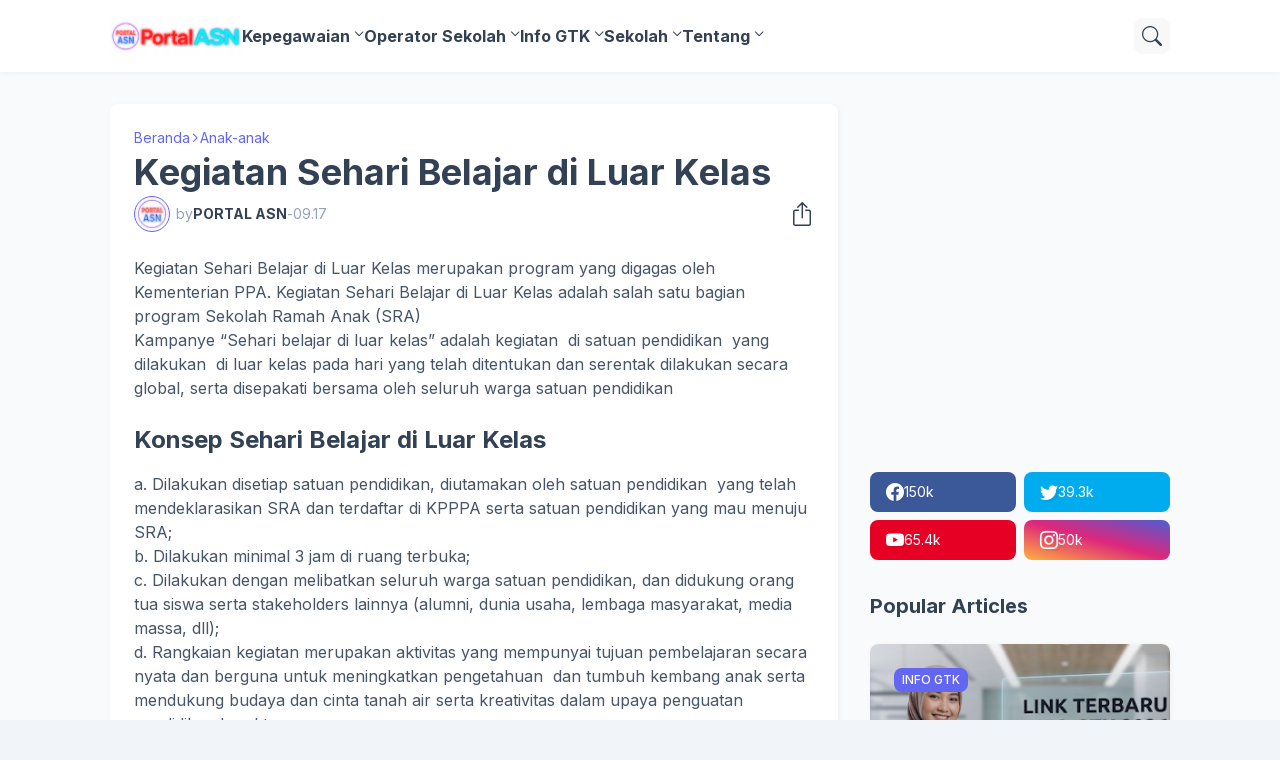

--- FILE ---
content_type: text/html; charset=UTF-8
request_url: https://www.kerjapns.com/2019/11/kegiatan-sehari-belajar-di-luar-kelas.html
body_size: 46706
content:
<!DOCTYPE html>
<html class='ltr' dir='ltr' lang='id' xmlns='http://www.w3.org/1999/xhtml' xmlns:b='http://www.google.com/2005/gml/b' xmlns:data='http://www.google.com/2005/gml/data' xmlns:expr='http://www.google.com/2005/gml/expr'>
<head>
<meta content='blogger' name='generator'/>
<meta content='text/html; charset=UTF-8' http-equiv='Content-Type'/>
<meta content='width=device-width, initial-scale=1, minimum-scale=1, user-scalable=yes' name='viewport'/>
<!-- DNS Prefetch -->
<link href='//fonts.googleapis.com' rel='preconnect'/>
<link crossorigin='' href='//fonts.gstatic.com' rel='preconnect'/>
<link href='//cdnjs.cloudflare.com' rel='preconnect'/>
<link href='//blogger.googleusercontent.com' rel='dns-prefetch'/>
<link href='//1.bp.blogspot.com' rel='dns-prefetch'/>
<link href='//2.bp.blogspot.com' rel='dns-prefetch'/>
<link href='//3.bp.blogspot.com' rel='dns-prefetch'/>
<link href='//4.bp.blogspot.com' rel='dns-prefetch'/>
<link href='//www.blogger.com' rel='dns-prefetch'/>
<!-- Site Info -->
<title>Kegiatan Sehari Belajar di Luar Kelas</title>
<meta content='apa itu sehari belajar diluar kelas, program sekolah ramah anak kemenPPA, cara mendaftar sehari belajar di luar kelas, download pentas anak playstore' name='description'/>
<link href='https://www.kerjapns.com/2019/11/kegiatan-sehari-belajar-di-luar-kelas.html' rel='canonical'/>
<link href='https://www.kerjapns.com/favicon.ico' rel='icon' type='image/x-icon'/>
<meta content='#1e293b' name='theme-color'/>
<!-- Open Graph Meta Tags -->
<meta content='id' property='og:locale'/>
<meta content='article' property='og:type'/>
<meta content='Kegiatan Sehari Belajar di Luar Kelas' property='og:title'/>
<meta content='PORTAL ASN ' property='og:site_name'/>
<meta content='apa itu sehari belajar diluar kelas, program sekolah ramah anak kemenPPA, cara mendaftar sehari belajar di luar kelas, download pentas anak playstore' property='og:description'/>
<meta content='https://www.kerjapns.com/2019/11/kegiatan-sehari-belajar-di-luar-kelas.html' property='og:url'/>
<meta content='https://blogger.googleusercontent.com/img/b/R29vZ2xl/AVvXsEh0DQ6sTG4HwVJM6Yf9Ml-3TUW3DN8i8wRdLNs77RKqPDv9mUlagNRQY_EB_ZSFYfV2e8H535B3zcy1eh-riop1jHI3CG2gyq99fdGGaZLRiFRkdqfh7A0Zw4Z4E3l-kFPagXU26FdtpAQ/w1600/sehari+belajar+di+luar+kelas.jpg' property='og:image'/>
<!-- Twitter Meta Tags -->
<meta content='summary_large_image' name='twitter:card'/>
<!-- Feed Links -->
<link rel="alternate" type="application/atom+xml" title="PORTAL ASN  - Atom" href="https://www.kerjapns.com/feeds/posts/default" />
<link rel="alternate" type="application/rss+xml" title="PORTAL ASN  - RSS" href="https://www.kerjapns.com/feeds/posts/default?alt=rss" />
<link rel="service.post" type="application/atom+xml" title="PORTAL ASN  - Atom" href="https://www.blogger.com/feeds/4001543492004725536/posts/default" />

<link rel="alternate" type="application/atom+xml" title="PORTAL ASN  - Atom" href="https://www.kerjapns.com/feeds/6794574761458680761/comments/default" />
<!-- Google Fonts -->
<link href='https://fonts.googleapis.com/css2?family=Inter:ital,wght@0,400;0,500;0,600;0,700;1,400;1,500;1,600;1,700&display=swap' rel='stylesheet'/>
<!-- Bootstrap Icons -->
<link href='https://cdnjs.cloudflare.com/ajax/libs/bootstrap-icons/1.10.4/font/bootstrap-icons.min.css' rel='stylesheet'/>
<!-- Site Styles -->
<style id='page-skin-1' type='text/css'><!--
/*
-----------------------------------------------
Blogger Template Style
Name:         SeoFlex
Version:      1.0.0 - Free
Author:       Pro Blogger Templates
Author Url:   https://probloggertemplates.com/
-----------------------------------------------*/
/*-- CSS Variables --*/
:root{
--body-font:Inter, sans-serif;
--menu-font:Inter, sans-serif;
--title-font:Inter, sans-serif;
--text-font:Inter, sans-serif;
--icon-font:"bootstrap-icons", bootstrap-icons;
--container:66.25rem;
--sidebar:18.75rem;
--main-gap:2rem;
--body-bg-color:#f1f5f9;
--body-bg:#f1f5f9 none repeat fixed top left;
--outer-bg:#f8fafc;
--widget-bg:#ffffff;
--accent-color:#6366f1;
--accent-color-lite:#6366f180;
--title-color:#334155;
--title-hover-color:#6366f1;
--text-color:#475569;
--summary-color:#64748b;
--meta-color:#94a3b8;
--header:4.5rem;
--header-bg:#ffffff;
--header-color:#334155;
--header-hover-color:#6366f1;
--submenu-bg:#ffffff;
--submenu-color:#334155;
--submenu-hover-color:#6366f1;
--footer-bg:#334155;
--footer-color:#f8fafc;
--footer-hover-color:#6366f1;
--footer-text-color:#cbd5e1;
--footerbar-bg:#1e293b;
--footerbar-color:#f8fafc;
--footerbar-hover-color:#6366f1;
--modal-bg:var(--widget-bg);
--title-weight:700;
--white-color:#fff;
--gray-bg:#1e293b08;
--overlay-bg:#1e293b80;
--border-color:#1e293b0d;
--shadow:1px 1px 5px 0 #1e293b0d;
--radius:0.5rem;
}
html.rtl{
--body-font:Cairo, sans-serif;
--menu-font:Cairo, sans-serif;
--title-font:Cairo, sans-serif;
--text-font:Cairo, sans-serif;
}
/*-- Reset CSS --*/
html,body,a,abbr,acronym,address,applet,b,big,blockquote,caption,center,cite,code,dd,del,dfn,div,dl,dt,em,fieldset,font,form,input,button,h1,h2,h3,h4,i,iframe,img,ins,kbd,label,legend,li,object,p,pre,q,s,samp,small,span,strike,strong,sub,sup,table,tbody,td,tfoot,th,thead,tr,tt,u,ul,var{padding:0;margin:0;border:0;vertical-align:baseline;background:0 0;text-decoration:none}dl,ul{list-style-position:inside;list-style:none}ul li{list-style:none}caption{text-align:center}img{border:none;position:relative}a,a:visited{text-decoration:none}.clearfix{clear:both}.section,.widget,.widget ul{margin:0;padding:0}a{color:var(--accent-color)}a img{border:0}abbr{text-decoration:none}.separator a{text-decoration:none!important;clear:none!important;float:none!important;margin-left:0!important;margin-right:0!important}#Navbar1,#navbar-iframe,.widget-item-control,a.quickedit,.home-link,.feed-links{display:none!important}.center{display:table;margin:0 auto;position:relative}.widget > h2,.widget > h3{display:none}.widget iframe,.widget img{max-width:100%}button,input,select,textarea{background:transparent;font-family:var(--body-font);font-weight:normal;-webkit-appearance:none;-moz-appearance:none;appearance:none;outline:none;border:0;border-radius:0}button{cursor:pointer}input[type="search"]::-webkit-search-cancel-button{-webkit-appearance:none}.rtl{direction:rtl}iframe[src*="youtube.com"]{width:100%;height:auto;aspect-ratio:16/9}
/*-- Main CSS --*/
*{box-sizing:border-box}
*:after,*:before{display:inline-block;font-family:var(--icon-font);font-weight:400;font-style:normal;box-sizing:border-box}
html{position:relative;font-size:16px;word-break:break-word;word-wrap:break-word;text-rendering:optimizeLegibility;-webkit-font-smoothing:antialiased;-webkit-text-size-adjust:100%}
body{position:relative;background:var(--body-bg);background-color:var(--body-bg-color);font-family:var(--body-font);font-size:0.875rem;color:var(--text-color);font-weight:400;font-style:normal;line-height:1.25rem}
h1,h2,h3,h4{font-family:var(--title-font);font-weight:var(--title-weight)}
a,input,textarea,button{transition:all .0s ease}
.site-outer{display:flex;flex-direction:column;justify-content:flex-start;position:relative;overflow:hidden;width:100%;max-width:100%;background:var(--outer-bg);margin:0 auto;padding:0}
.is-boxed .site-outer{width:calc(var(--container) + (var(--main-gap) * 2));max-width:100%;box-shadow:0 0 15px #1e293b0d}
.container{position:relative}
.row-x1{width:var(--container);max-width:100%}
.flex-c{display:flex;justify-content:center}
.flex-col{display:flex;flex-direction:column}
.flex-sb{display:flex;justify-content:space-between}
.content-wrap{position:relative;margin:var(--main-gap) 0 0}
.is-left .content-wrap > .container,.rtl .is-right .content-wrap > .container{flex-direction:row-reverse}
.rtl .is-left .content-wrap > .container{flex-direction:row}
.pbtStickySidebar:before,.pbtStickySidebar:after{content:"";display:table;clear:both}
.main-wrap{position:relative;width:calc(100% - (var(--sidebar) + var(--main-gap)))}
.no-sidebar .main-wrap{width:100%}
.sidebar-wrap{position:relative;width:var(--sidebar)}
.no-sidebar .sidebar-wrap{display:none}
.post{transition:transform .25s ease}
.post:hover{transform:translateY(-0.25rem)}
.entry-thumbnail,.entry-avatar,.comments .avatar-image-container{display:block;position:relative;overflow:hidden;background:var(--gray-bg);z-index:5;border-radius:var(--radius)}
.thumbnail,.avatar{display:block;position:relative;width:100%;height:100%;background-size:cover;background-position:center center;background-repeat:no-repeat;z-index:1;transform-origin:center;opacity:0;transition:opacity .35s ease}
.thumbnail.pbt-lazy,.avatar.pbt-lazy{opacity:1}
[class*="yt-img"]:after{display:flex;align-items:center;justify-content:center;content:"\f4f4";position:absolute;right:50%;bottom:50%;width:2.5rem;height:2rem;background:var(--accent-color);font-size:1.25rem;color:var(--white-color);text-shadow:2px 2px 0 rgba(0,0,0,.05);z-index:3;border-radius:var(--radius);transform:translate(50%,50%)}
.yt-img\:x1:after{transform:translate(50%,50%) scale(1.1)}
.yt-img\:x2:after{transform:translate(50%,50%) scale(.95)}
.yt-img\:x3:after{transform:translate(50%,50%) scale(.75)}
.yt-img\:x4:after{transform:translate(50%,50%) scale(.65)}
.entry-header{display:flex;flex-direction:column;gap:0.25rem}
.entry-header .entry-tag{font-size:0.75rem;color:var(--accent-color);font-weight:700;text-transform:uppercase}
.entry-title{color:var(--title-color);line-height:1.35em}
.entry-title a{display:-webkit-box;-webkit-line-clamp:3;-webkit-box-orient:vertical;overflow:hidden;color:var(--title-color)}
.entry-title a:hover{color:var(--title-hover-color)}
.entry-meta{display:flex;flex-wrap:wrap;gap:0.25rem;font-size:0.75rem;color:var(--meta-color);line-height:1rem}
.entry-meta > span{display:flex;gap:0.25rem}
.entry-meta .author-name{color:var(--title-color);font-weight:600}
.excerpt{font-family:var(--text-font);font-size:0.875rem;color:var(--summary-color);line-height:1.25rem}
.cs .entry-inner{display:block;position:relative;width:100%;height:100%;overflow:hidden;z-index:10;box-shadow:var(--shadow);border-radius:var(--radius)}
.cs .entry-thumbnail{width:100%;height:100%}
.cs .entry-thumbnail:before{content:"";position:absolute;top:0;left:0;right:0;bottom:0;background:linear-gradient(0deg,#1e293b 0%,#1e293b1a 100%);-webkit-backface-visibility:hidden;backface-visibility:hidden;z-index:2;opacity:.5;transition:opacity .25s ease}
.cs .yt-img:after{top:1.5rem;right:1.5rem;transform:translate(0)}
.rtl .cs .yt-img:after{left:1.5rem;right:unset}
.cs .entry-header{position:absolute;left:0;bottom:0;width:100%;background:linear-gradient(0deg,#1e293ba6 0%,#1e293b00 100%);overflow:hidden;text-shadow:0 1px 2px rgba(0,0,0,.1);z-index:10;padding:1.5rem;gap:0.5rem}
.cs .entry-tag{display:flex;align-items:center;position:absolute;top:1.5rem;left:1.5rem;max-width:fit-content;height:1.5rem;background:var(--accent-color);font-size:0.75rem;color:var(--white-color);font-weight:500;z-index:10;padding:0 0.5rem;margin:0 0 0.25rem;border-radius:var(--radius)}
.rtl .cs .entry-tag{left:unset;right:1.5rem}
.cs .entry-title{display:-webkit-box;overflow:hidden;-webkit-line-clamp:3;-webkit-box-orient:vertical;color:var(--white-color)}
.cs .entry-meta,.cs .entry-meta .author-name{color:#e2e8f0}
.cs .entry-meta .author-name{font-weight:600}
.btn{position:relative;font-weight:400;line-height:1;border-radius:var(--radius)}
.btn:focus{box-shadow:0 0 0 2px var(--accent-color-lite)}
.loader{display:flex;align-items:center;justify-content:center;position:relative;width:100%;height:100%;font-size:2.25rem}
.spinner{width:1em;height:1em;z-index:2;animation:rotate 2s linear infinite}
.spinner .path{fill:none;stroke-width:0.188rem;stroke:var(--accent-color);stroke-linecap:round;animation:dash 1.5s ease-in-out infinite}
@keyframes rotate{100%{transform:rotate(360deg)}}
@keyframes dash{0%{stroke-dasharray:1,150;stroke-dashoffset:0}50%{stroke-dasharray:90,150;stroke-dashoffset:-35}100%{stroke-dasharray:90,150;stroke-dashoffset:-124}}
.error-msg{display:flex;align-items:center;color:var(--meta-color);padding:1.5rem 0;font-weight:400}
.overlay-bg{visibility:hidden;opacity:0;position:fixed;top:0;left:0;right:0;bottom:0;background:var(--overlay-bg);-webkit-backdrop-filter:blur(2px);backdrop-filter:blur(2px);z-index:1000;margin:0;transition:all .25s ease}
.overlay-bg.ms17{transition:all .17s ease}
.social a:before{text-shadow:3px 2px 0 rgba(0,0,0,.05)}
.social .blogger a:before{content:"\f1a6"}
.social .rss a:before{content:"\f521"}
.social .share a:before{content:"\f52d"}
.social .email a:before{content:"\f32c"}
.social .website a:before{content:"\f3ef"}
.social .external-link a:before{content:"\f1c5"}
.color .blogger a{color:#1a73e8}
.color .blogger a{color:#ff5722}
.color .apple a{color:#333}
.color .amazon a{color:#fe9800}
.color .microsoft a{color:#0067B8}
.color .facebook a,.color .facebook-f a{color:#3b5999}
.color .twitter a{color:#00acee}
.color .youtube a{color:#e60023}
.color .instagram a{color:#dd277b;--instagram:linear-gradient(15deg,#ffb13d,#dd277b,#4d5ed4)}
.color .pinterest a,.color .pinterest-p a{color:#e60023}
.color .dribbble a{color:#ea4c89}
.color .linkedin a{color:#0077b5}
.color .twitch a{color:#9147ff}
.color .rss a{color:#ffc200}
.color .skype a{color:#00aff0}
.color .stumbleupon a{color:#eb4823}
.color .vk a{color:#4a76a8}
.color .stack-overflow a{color:#f48024}
.color .github a{color:#24292e}
.color .soundcloud a{color:#ff7400}
.color .behance a{color:#191919}
.color .digg a{color:#1b1a19}
.color .delicious a{color:#0076e8}
.color .codepen a{color:#000}
.color .flipboard a{color:#f52828}
.color .reddit a{color:#ff4500}
.color .whatsapp a{color:#3fbb50}
.color .messenger a{color:#0084ff}
.color .snapchat a{color:#ffe700}
.color .telegram a{color:#179cde}
.color .steam a{color:#112c5b}
.color .discord a{color:#7289da}
.color .quora a{color:#b92b27}
.color .tiktok a{color:#fe2c55}
.color .line a{color:#07b53b}
.color .share a{color:var(--meta-color)}
.color .email a{color:#888}
.color .website a{color:var(--title-color)}
.color .external-link a{color:var(--title-color)}
.site-header{position:relative;z-index:50;box-shadow:var(--shadow)}
.main-header,.header-inner,.header-header{float:left;width:100%;height:var(--header);background:var(--header-bg)}
.header-inner{background:transparent}
.header-inner.is-fixed{position:fixed;top:calc(0% - (var(--header) * 2));left:0;width:100%;z-index:990;backface-visibility:hidden;visibility:hidden;opacity:0;transform:translate3d(0,0,0);transition:all .35s ease-in-out}
.header-inner.is-fixed.show{visibility:visible;opacity:1;transform:translate3d(0,calc(var(--header) * 2),0)}
.is-fixed .header-header{box-shadow:var(--shadow)}
.is-boxed .header-header{float:none;width:calc(var(--container) + (var(--main-gap) * 2));max-width:100%;margin:0 auto}
.header-items{position:relative;display:flex;flex-wrap:wrap;justify-content:space-between}
.flex-left{display:flex;align-items:center;gap:var(--main-gap);z-index:15}
.flex-right{display:flex;align-items:center;position:absolute;top:0;right:0;height:var(--header);z-index:15}
.rtl .flex-right{left:0;right:unset}
.main-logo{display:flex;align-items:center;flex-shrink:0;height:var(--header);overflow:hidden}
.main-logo img{display:block;max-height:2.5rem}
.main-logo .title{max-width:100%;font-family:var(--title-font);font-size:1.5rem;color:var(--header-color);line-height:2.5rem;font-weight:var(--title-weight);overflow:hidden;white-space:nowrap;text-overflow:ellipsis}
.main-logo .title a{color:var(--header-color)}
.main-logo .title a:hover{color:var(--header-hover-color)}
.main-logo #h1-off{display:none;visibility:hidden}
#main-menu{z-index:10;transition:all .17s ease}
#main-menu .widget,#main-menu .widget > .widget-title{display:none}
#main-menu .widget.is-ready{display:block}
.main-nav{display:flex;height:var(--header);gap:1.5rem}
.main-nav > li{position:relative;display:flex;flex-shrink:0}
.main-nav > li > a{display:flex;align-items:center;font-family:var(--menu-font);font-size:1rem;color:var(--header-color);font-weight:700}
.main-nav > li > a > i{margin:0 0.25rem 0 0}
.rtl .main-nav > li > a > i{margin:0 0 0 0.25rem}
.main-nav > li > a > i[code]:before{content:attr(code)}
.main-nav .has-sub > a:after{content:"\f282";font-size:0.625rem;font-weight:700;margin:-0.25rem 0 0 0.25rem}
.rtl .main-nav .has-sub > a:after{margin:-0.25rem 0.25rem 0 0}
.main-nav > li:hover > a{color:var(--header-hover-color)}
.main-nav .sub-menu,.main-nav .ul{position:absolute;left:0;top:calc(var(--header) - 0.5rem);width:11.25rem;background:var(--submenu-bg);z-index:99999;padding:0.5rem 0;box-shadow:var(--shadow),0 10px 15px -3px #1e293b0d;border-radius:var(--radius);backface-visibility:hidden;visibility:hidden;opacity:0;transform:translate3d(0,0.5rem,0)}
.rtl .main-nav .sub-menu,.rtl .main-nav .ul{left:auto;right:0}
.main-nav .sub-menu.sm-1{left:-0.875rem}
.rtl .main-nav .sub-menu.sm-1{left:unset;right:-0.875rem}
.main-nav .sub-menu.sm-2{top:-0.5rem;left:100%;transform:translate3d(-0.5rem,0,0)}
.rtl .main-nav .sub-menu.sm-2{left:unset;right:100%;transform:translate3d(0.5rem,0,0)}
.main-nav .sub-menu li{position:relative;display:block}
.main-nav .sub-menu li a{display:flex;justify-content:space-between;font-size:0.875rem;color:var(--submenu-color);padding:0.5rem 1rem}
.main-nav .sub-menu li:hover > a{color:var(--submenu-hover-color)}
.main-nav .sub-menu > .has-sub > a:after{content:"\f285";margin:0}
.rtl .main-nav .sub-menu > .has-sub > a:after{content:"\f284"}
.main-nav .sub-menu,.main-nav .ul{transition:all .17s ease}
.main-nav li:hover > .sub-menu,.rtl .main-nav li:hover > .sub-menu,.main-nav li:hover .ul{backface-visibility:inherit;visibility:visible;opacity:1;transform:translate3d(0,0,0)}
.mobile-menu-toggle{display:none;align-items:center;height:2.25rem;font-size:1.625rem;color:var(--header-color);padding:0 1.125rem}
.mobile-menu-toggle:after{content:"\f479";transform:scaleX(1.2)}
.mobile-menu-toggle:hover{color:var(--header-hover-color)}
.toggle-wrap{display:flex;align-items:center;gap:0.75rem;background:var(--header-bg);z-index:20}
.toggle-wrap .search-toggle{display:flex;align-items:center;justify-content:center;width:2.25rem;height:2.25rem;background:var(--gray-bg);font-size:1.25rem;color:var(--header-color);border-radius:var(--radius)}
.toggle-wrap .search-toggle:before{content:"\f52a"}
.toggle-wrap .search-toggle:hover{color:var(--header-hover-color)}
.main-search{display:flex;flex-direction:column;position:fixed;top:1.5rem;left:50%;width:30rem;max-width:calc(100% - 3rem);max-height:calc(100% - 3rem);background:var(--modal-bg);overflow:hidden;z-index:1010;border-radius:var(--radius);box-shadow:var(--shadow),0 10px 15px -3px #1e293b0d;visibility:hidden;opacity:0;transform:translate3d(-50%,50%,0);transition:all .17s ease}
.main-search .search-form{display:flex;width:100%;height:4rem;flex-shrink:0}
.main-search .search-input{flex:1;width:100%;font-size:1rem;color:var(--title-color);font-weight:400;padding:0 1.5rem}
.main-search .search-input::placeholder{color:var(--title-color);opacity:.65}
.main-search .search{display:flex;align-items:center;font-size:1.25rem;color:var(--title-color);padding:0 1.5rem;opacity:.65}
.main-search .search:before{content:"\f52a"}
.main-search .search:hover{opacity:1}
.search-content{display:none;flex-direction:column;justify-content:space-between;gap:1.5rem;height:calc(100% - 4rem);overflow:hidden;padding:1.5rem;border-top:1px solid var(--border-color)}
.search-content.visible{display:flex}
.search-results{flex:1;overflow:hidden}
.search-results.scroll{overflow-y:auto;-webkit-overflow-scrolling:touch}
.search-items{display:grid;grid-template-columns:1fr;gap:1.5rem}
@keyframes fadeInUp{0%{opacity:0;transform:translate3d(0,0.25rem,0)}100%{opacity:1;transform:translate3d(0,0,0)}}
.search-items .post{display:flex;gap:1rem;animation:fadeInUp .5s ease;transform:none}
.search-items .entry-thumbnail{width:6.875rem;height:5.125rem;border-radius:var(--radius)}
.search-items .entry-header{flex:1;align-self:center}
.search-items .entry-title{font-size:1rem}
.search-items .entry-title a{-webkit-line-clamp:2}
.main-search .view-all{display:flex;align-items:center;justify-content:center;gap:0.5rem;flex-shrink:0;height:2.5rem;background:var(--accent-color);font-size:1rem;color:var(--white-color);padding:0 1.5rem}
.main-search .view-all:after{content:"\f138"}
.rtl .main-search .view-all:after{content:"\f12f"}
.main-search .view-all:hover{opacity:.9}
.search-content .loader{height:4.5rem}
.search-content .error-msg{justify-content:center;height:4.5rem;padding:0}
.search-on .overlay-bg{cursor:url("data:image/svg+xml,%3Csvg xmlns='http://www.w3.org/2000/svg' width='24' height='24' fill='%23ffffff' viewBox='0 0 16 16'%3E%3Cpath d='M2.146 2.854a.5.5 0 1 1 .708-.708L8 7.293l5.146-5.147a.5.5 0 0 1 .708.708L8.707 8l5.147 5.146a.5.5 0 0 1-.708.708L8 8.707l-5.146 5.147a.5.5 0 0 1-.708-.708L7.293 8 2.146 2.854Z'/%3E%3C/svg%3E"),auto;visibility:visible;opacity:1}
.search-on .main-search{backface-visibility:inherit;visibility:visible;opacity:1;transform:translate3d(-50%,0,0)}
.slide-menu{display:none;flex-direction:column;justify-content:flex-start;position:fixed;width:18.75rem;height:100%;top:0;left:0;bottom:0;background:var(--widget-bg);overflow:hidden;z-index:1010;left:0;-webkit-transform:translate3d(-100%,0,0);transform:translate3d(-100%,0,0);visibility:hidden;box-shadow:0 0 15px #1e293b1a;transition:all .25s ease}
.rtl .slide-menu{left:unset;right:0;-webkit-transform:translate3d(100%,0,0);transform:translate3d(100%,0,0)}
.menu-on .slide-menu,.rtl .menu-on .slide-menu{-webkit-transform:translate3d(0,0,0);transform:translate3d(0,0,0);visibility:visible}
.slide-menu-header{display:flex;align-items:center;justify-content:space-between;height:var(--header);background:var(--header-bg);overflow:hidden;box-shadow:var(--shadow)}
.mobile-logo{display:flex;flex:1;width:100%;overflow:hidden;padding:0 0 0 1.25rem}
.rtl .mobile-logo{padding:0 1.25rem 0 0}
.mobile-logo .homepage{max-width:100%;font-size:1.5rem;color:var(--header-color);line-height:2.5rem;font-weight:700;overflow:hidden;white-space:nowrap;text-overflow:ellipsis}
.mobile-logo .homepage:hover{color:var(--header-hover-color)}
.mobile-logo .logo-img img{display:block;width:auto;max-width:100%;height:auto;max-height:2.5rem}
.hide-mobile-menu{display:flex;align-items:center;height:100%;color:var(--header-color);font-size:1.375rem;z-index:20;padding:0 1.25rem}
.hide-mobile-menu:before{content:"\f659"}
.hide-mobile-menu:hover{color:var(--header-hover-color)}
.slide-menu-flex{display:flex;height:calc(100% - var(--header));flex-direction:column;justify-content:space-between;overflow:hidden;overflow-y:auto;-webkit-overflow-scrolling:touch}
.mobile-menu{padding:1.25rem}
.mobile-menu ul li a{display:block;font-family:var(--menu-font);font-size:1.125rem;color:var(--title-color);padding:0.75rem 0}
.mobile-menu > ul > li > a{font-weight:700}
.mobile-menu > ul > li > a > i{margin:0 0.25rem 0 0}
.rtl .mobile-menu > ul > li > a > i{margin:0 0 0 0.25rem}
.mobile-menu .sub-menu{display:none;overflow:hidden;padding:0 0 0 1rem}
.rtl .mobile-menu .sub-menu{padding:0 1rem 0 0}
.mobile-menu .has-sub li a{font-size:1rem;opacity:.75}
.mobile-menu .has-sub > a{display:flex;justify-content:space-between}
.mobile-menu .has-sub > a:has(i, svg, symbol){display:grid;grid-template-columns:auto 1fr auto}
.mobile-menu .has-sub > a:after{content:"\f282";font-size:1.125rem}
.mobile-menu .has-sub.expanded > a:after{content:"\f286"}
.mobile-menu ul li a:hover{color:var(--title-hover-color)}
.mm-footer{gap:1rem;padding:1.25rem}
.mm-footer ul{display:flex;flex-wrap:wrap;gap:0.5rem 1rem}
.mm-footer .social a{font-size:1rem}
.mm-footer .social a:before{text-shadow:2px 2px 0 var(--gray-bg)}
.mm-footer .social a:hover{opacity:.9}
.mm-footer .footer-links a{font-size:0.875rem;color:var(--title-color)}
.mm-footer .footer-links a:hover{color:var(--title-hover-color)}
.featured .widget{display:none;margin:var(--main-gap) 0 0;--height:19.75rem}
.featured .widget.PopularPosts{display:block}
.featured-items{display:grid;grid-template-columns:repeat(3,1fr);align-items:start;gap:1rem;width:100%}
.featured-items .post{height:var(--height)}
.featured-items .cs .entry-thumbnail{width:100%;height:100%}
.featured-items .cs.entry-header{padding:1.25rem}
.featured-items .cs .entry-title{font-size:1.375rem}
.title-wrap{position:relative;display:flex;align-items:center;justify-content:space-between;margin:0 0 1.5rem}
.title-wrap .title{display:flex;align-items:center;position:relative;font-size:1.25rem;color:var(--title-color);line-height:1.75rem}
.title-wrap .title-link{display:flex;align-items:center;flex-shrink:0;gap:0.25rem;font-size:0.875rem;color:var(--accent-color)}
.title-wrap .title-link:after{content:"\f138"}
.rtl .title-wrap .title-link:after{content:"\f12f"}
.title-wrap .title-link:hover{opacity:.9}
.list-items{display:grid;grid-template-columns:1fr;gap:1rem}
.list-items .post{display:flex;gap:1.5rem;background:var(--widget-bg);padding:1rem;box-shadow:var(--shadow);border-radius:var(--radius)}
.list-items .entry-thumbnail{width:17.5rem;height:13.125rem}
.list-items .entry-header{flex:1;align-self:center;gap:0.5rem}
.list-items .entry-title{font-size:1.25rem}
.list-items .entry-meta{font-size:0.875rem;line-height:1.25rem}
.grid-items{display:grid;grid-template-columns:1fr 1fr;gap:1rem}
.grid-items .post{display:flex;flex-direction:column;gap:1rem;background:var(--widget-bg);padding:1rem;box-shadow:var(--shadow);border-radius:var(--radius)}
.grid-items .entry-thumbnail{width:100%;height:13.75rem}
.grid-items .entry-header{gap:0.5rem}
.grid-items .entry-title{font-size:1.25rem}
.grid-items .entry-meta{font-size:0.875rem;line-height:1.25rem}
.queryMessage .query-info{display:flex;align-items:center;font-family:var(--title-font);font-size:1.25rem;color:var(--title-color);font-weight:var(--title-weight);line-height:1.75rem;margin:0 0 1.5rem}
.no-posts .queryMessage .query-info{margin:0}
.queryEmpty{font-size:0.875rem;color:var(--meta-color);text-align:center;margin:3rem 0}
.index-post-wrap .post.ad-type{display:block;background:transparent;padding:0;box-shadow:none;border-radius:0;transform:none}
@keyframes pbtFadeInUp{0%{opacity:0;transform:translate3d(0,0.625rem,0)}100%{opacity:1;transform:translate3d(0,0,0)}}
.index-post-wrap .post.fadeInUp{animation:pbtFadeInUp .5s ease}
.item-post-inner{background:var(--widget-bg);padding:1.5rem;box-shadow:var(--shadow);border-radius:var(--radius)}
.item-post .post-header{gap:1rem}
#breadcrumb{display:flex;align-items:center;gap:0.25rem;font-size:0.875rem;color:var(--accent-color)}
#breadcrumb a{color:currentColor}
#breadcrumb a:hover{opacity:.9}
#breadcrumb .sep:after{content:"\f285";font-size:0.625rem;font-style:normal;font-weight:700}
.rtl #breadcrumb .sep:after{content:"\f284"}
.item-post h1.entry-title{font-size:2.25rem}
.post-header .entry-meta{flex-wrap:nowrap;justify-content:space-between;gap:0;font-size:0.875rem;line-height:1.25rem}
.entry-meta .align-left,.entry-meta .align-right{display:flex;align-items:center}
.entry-meta .entry-avatar{flex-shrink:0;width:2.25rem;height:2.25rem;overflow:hidden;padding:0.125rem;margin:0 0.375rem 0 0;border:1px solid var(--accent-color);border-radius:50%}
.rtl .entry-meta .entry-avatar{margin:0 0 0 0.375rem}
.entry-meta .avatar{z-index:2;border-radius:50%}
.entry-meta .al-items{display:flex;flex-wrap:wrap;gap:0.25rem}
.post-header .entry-meta .entry-author,.post-header .entry-meta .entry-time{display:flex;gap:0.25rem}
.post-header .entry-meta .author-name{font-weight:700}
.share-toggle{display:flex;align-items:center;justify-content:flex-end;width:2.25rem;height:2.25rem;font-size:1.5rem;color:var(--title-color)}
.share-toggle:before{content:"\f1c6"}
.share-toggle:hover{color:var(--title-hover-color)}
.entry-content-wrap{padding:1.5rem 0 0}
#post-body{position:relative;font-family:var(--text-font);font-size:1rem;color:var(--text-color);line-height:1.5em}
.post-body p{margin-bottom:1.5rem}
.post-body h1,.post-body h2,.post-body h3,.post-body h4{font-size:1.125rem;color:var(--title-color);line-height:1.35em;margin:0 0 1rem}
.post-body h1{font-size:2.25rem}
.post-body h2{font-size:1.875rem}
.post-body h3{font-size:1.5rem}
.post-body img{height:auto!important}
blockquote{position:relative;background:var(--gray-bg);color:var(--title-color);font-style:normal;padding:1.5rem;margin:0;border-radius:var(--radius)}
blockquote:before{position:absolute;top:0.75rem;left:0.75rem;content:"\f6b0";font-size:3rem;color:var(--title-color);font-style:normal;line-height:1;opacity:.05}
.rtl blockquote:before{left:unset;right:0.75rem}
.post-body ul,.post-body ol{padding:0 0 0 1.5rem;margin:0}
.rtl .post-body ul,.rtl .post-body ol{padding:0 1.5rem 0 0}
.post-body ul ul,.post-body ul ol,.post-body ol ol,.post-body ol ul,.post-body li + li{margin:0.75rem 0 0}
.post-body ul li,.post-body ol li{list-style:none}
.post-body ul li:before{content:"\f287";font-size:0.375rem;line-height:1rem;vertical-align:middle;margin:0 0.375rem 0 0}
.post-body ul li ul li:before{content:"\f28a"}
.rtl .post-body ul li:before{margin:0 0 0 0.375rem}
.post-body ol{counter-reset:pbt}
.post-body ol > li{counter-increment:pbt;list-style:none}
.post-body ol > li:before{content:counters(pbt,".")".";font-family:inherit;font-size:1em;margin:0 0.375em 0 0}
.rtl .post-body ol > li:before{margin:0 0 0 0.375em}
.post-body u{text-decoration:underline}
.post-body strike{text-decoration:line-through}
.post-body sup{vertical-align:super}
.post-body a{color:var(--accent-color)}
.post-body a:hover{text-decoration:underline}
.post-body .button{display:inline-block;height:2.5rem;background:var(--accent-color);font-family:var(--body-font);font-size:1rem;color:var(--white-color);line-height:2.5rem;text-align:center;text-decoration:none!important;cursor:pointer;padding:0 1.5rem;margin:0 0.5rem 0.5rem 0}
.rtl .post-body .button{margin:0 0 0.5rem 0.5rem}
.post-body .button.x2{height:3rem;font-size:1rem;line-height:3rem}
.post-body .button.is-c,.rtl.post-body .button.is-c{margin:0 0.25rem 0.5rem}
.post-body .button[disabled]{opacity:.5}
.post-body .button:not([disabled]):hover{opacity:.9}
.post-body .button.color:focus{box-shadow:0 0 0 2px var(--border-color)}
.post-body .button.x2 span{display:inline-block;background:rgba(255,255,255,.08);font-size:0.875rem;line-height:1;padding:0.25rem 0.5rem;margin:0 0 0 1.5rem;border-radius:var(--radius)}
.rtl .post-body .button.x2 span{margin:0 1.5rem 0 0}
.post-body .button:before{font-size:1rem;font-style:normal;vertical-align:middle;margin:0 0.5rem 0 0}
.rtl .post-body .button:before{margin:0 0 0 0.5rem}
.post-body .btn.x2:before{font-size:1.125rem}
.post-body .btn.preview:before{content:"\f33e"}
.post-body .btn.download:before{content:"\f294"}
.post-body .btn.link:before{content:"\f470"}
.post-body .btn.cart:before{content:"\f23d"}
.post-body .btn.info:before{content:"\f430"}
.post-body .btn.share:before{content:"\f52d"}
.post-body .btn.contact:before{content:"\f32c"}
.post-body .btn.phone:before{content:"\f5b4"}
.post-body .btn.gift:before{content:"\f3eb"}
.post-body .btn.whatsapp:before{content:"\f618"}
.post-body .btn.paypal:before{content:"\f662"}
.post-body .btn.telegram:before{content:"\f5b3"}
.post-body .btn.continue:before{content:"\f138"}
.rtl .post-body .btn.continue:before{content:"\f12f"}
.alert-message{display:block;position:relative;background:#22c55e15;color:#22c55e;overflow:hidden;padding:1.5rem;border-radius:var(--radius)}
.alert-message.alert-info{background:#3b82f615;color:#3b82f6}
.alert-message.alert-warning{background:#eab30815;color:#eab308}
.alert-message.alert-error{background:#ef444415;color:#ef4444}
.alert-message:before{content:'\f26a';font-size:1rem;vertical-align:middle;margin:0 0.5rem 0 0}
.rtl .alert-message:before{margin:0 0 0 0.5rem}
.alert-message.alert-info:before{content:'\f430'}
.alert-message.alert-warning:before{content:'\f33a'}
.alert-message.alert-error:before{content:'\f622'}
.alert-message a:not(.btn){color:currentColor;text-decoration:underline}
.alert-message a:not(.btn):hover{opacity:.9}
.post-body table{width:100%;overflow-x:auto;text-align:left;border-collapse:collapse;border:1px solid var(--border-color)}
.rtl .post-body table{text-align:right}
.post-body table td,.post-body table th{padding:0.5rem 1rem;border:1px solid var(--border-color)}
.post-body table thead th{color:var(--title-color)}
table.tr-caption-container,table.tr-caption-container td,table.tr-caption-container th{line-height:1rem;padding:0;border:0}
table.tr-caption-container td.tr-caption{font-size:0.75rem;padding:0.25rem 0 0 0}
.post-body .contact-form-widget{display:table;width:100%;font-family:var(--body-font)}
.post-body .contact-form-form{grid-template-columns:1fr 1fr}
.post-body .contact-form-widget .cf-s{font-size:1rem}
.post-body .contact-form-email-message,.post-body .contact-form-button,.post-body .contact-form-form p{grid-column:1/3}
.post-body pre,pre.code-box{display:block;background:var(--gray-bg);font-family:monospace;font-size:0.875rem;color:var(--title-color);white-space:pre-wrap;line-height:1.25rem;padding:1.5rem;border:1px solid var(--border-color);border-radius:var(--radius)}
.post-body iframe[allowfullscreen]{height:auto;aspect-ratio:16/9}
.post-body .google-auto-placed{margin:1.5rem 0}
.entry-labels{display:flex;flex-wrap:wrap;gap:0.5rem;margin:1.5rem 0 0}
.entry-labels > *{display:flex;align-items:center;height:1.5rem;background:var(--gray-bg);font-size:0.75rem;color:var(--title-color);font-weight:500;padding:0 0.5rem;border-radius:var(--radius)}
.entry-labels span{background:var(--title-color);color:var(--widget-bg)}
.entry-labels a:hover{background:var(--accent-color);color:var(--white-color)}
.post-share{margin:1.5rem 0 0}
.share-a{display:flex;flex-wrap:wrap;align-items:start;gap:0.5rem}
.share-a .sl{display:flex;align-items:center;justify-content:center;width:2.5rem;height:2.5rem;background:currentColor;font-size:1.125rem;border-radius:var(--radius)}
.share-a .has-span .sl{display:flex;gap:0.5rem;width:auto;padding:0 1rem}
.share-a .sl:before{color:var(--white-color)}
.share-a .sl span{font-size:0.875rem;color:var(--white-color)}
.share-a .share-label .sl{position:relative;background:var(--widget-bg);font-size:1.125rem;color:var(--title-color);line-height:1;overflow:visible;margin:0 0.25rem 0 0;border:0.063rem solid var(--border-color)}
.rtl .share-a .share-label .sl{margin:0 0 0 0.25rem;transform:scaleX(-1)}
.share-a .share-label .sl:before,.share-a .share-label .sl:after{content:"";position:absolute;height:0;width:0;pointer-events:none;top:calc(50% - 0.375rem);right:-0.75rem;border:0.375rem solid transparent;border-left-color:var(--border-color)}
.share-a .share-label .sl:after{top:calc(50% - 0.375rem);right:-0.625rem;border:0.375rem solid transparent;border-left-color:var(--widget-bg)}
.share-a .share-label i:before{content:"\f52d"}
.share-a .show-more .sl{background:var(--gray-bg);font-size:1.5rem}
.share-a .show-more .sl:before{content:"\f64d";color:var(--meta-color)}
.share-a li:not(.share-label) .sl:hover{opacity:.9}
.share-modal{display:flex;flex-direction:column;position:fixed;top:50%;left:50%;width:27.5rem;max-width:calc(100% - 3rem);background:var(--modal-bg);overflow:hidden;z-index:1010;padding:1.5rem;box-shadow:var(--shadow),0 10px 15px -3px #1e293b0d;border-radius:var(--radius);visibility:hidden;opacity:0;transform:translate3d(-50%,0,0);transition:all .17s ease}
.modal-header{display:flex;align-items:center;justify-content:space-between;padding:0 0 1rem;margin:0 0 1rem;border-bottom:1px solid var(--border-color)}
.share-modal .title{font-family:var(--title-font);font-size:1rem;color:var(--title-color);font-weight:var(--title-weight);text-transform:capitalize}
.hide-modal{display:flex;font-size:1.375rem;color:var(--title-color)}
.hide-modal:before{content:"\f659"}
.hide-modal:hover{color:var(--title-hover-color)}
.share-b{display:grid;grid-template-columns:repeat(4,1fr);gap:1rem;margin:0 0 1.5rem}
.share-b a{display:flex;align-items:center;justify-content:center;height:2.5rem;background:currentColor;font-size:1.125rem;border-radius:var(--radius)}
.share-b a:before{color:var(--white-color)}
.share-b a:hover{opacity:.9}
.copy-link{display:flex;gap:0.75rem;position:relative;width:100%;height:2.5rem;margin:1rem 0 0}
.copy-link:before{content:"\f470";position:absolute;top:50%;left:1.25rem;font-size:1.375rem;color:var(--title-color);transform:translate(-50%,-50%)}
.rtl .copy-link:before{left:unset;right:1.25rem;transform:translate(50%,-50%)}
@keyframes copyOn{0%{opacity:0}100%{opacity:1}}
@keyframes copyOff{0%{opacity:0}100%{opacity:1}}
.copy-link.copied:before{content:"\f26f";color:#3fbb50;animation:copyOn .35s ease}
.copy-link.copied-off:before{animation:copyOff .35s ease}
.copy-link input{flex:1;width:100%;background:var(--gray-bg);font-size:0.875rem;color:var(--text-color);padding:0 1rem 0 2.5rem;border-radius:var(--radius)}
.rtl .copy-link input{padding:0 2.5rem 0 1rem}
.copy-link input:focus{box-shadow:0 0 0 2px var(--accent-color-lite)}
.copy-link button{display:flex;align-items:center;justify-content:center;max-width:fit-content;background:var(--accent-color);font-size:1rem;color:var(--white-color);padding:0 1.5rem}
.copy-link button:hover{opacity:.9}
.share-on .overlay-bg{visibility:visible;opacity:1}
.share-on .share-modal{visibility:visible;opacity:1;transform:translate3d(-50%,-50%,0)}
.p-widget{margin:var(--main-gap) 0 0}
.about-author{display:flex;gap:1rem;background:var(--widget-bg);padding:1.5rem;box-shadow:var(--shadow);border-radius:var(--radius)}
.about-author .author-avatar{width:4rem;height:4rem;border-radius:50%}
.author-description{flex:1;gap:0.5rem}
.about-author .author-title{font-size:1.25rem;color:var(--title-color);line-height:1.75rem}
.about-author .author-title a{color:var(--title-color)}
.about-author .author-title a:hover{color:var(--title-hover-color)}
.author-description .author-text{display:block;font-size:1rem;line-height:1.5rem}
.author-description .author-text br,.author-description .author-text a{display:none}
.author-links{display:flex;flex-wrap:wrap;gap:1rem}
.author-links a{display:block;font-size:1rem;color:var(--text-color)}
.author-links a:before{text-shadow:0.125rem 0.125rem 0 var(--gray-bg)}
.author-links a:hover{opacity:.9}
#related-posts{display:none}
.related-wrap .loader{height:11.25rem}
.related-items{display:grid;grid-template-columns:repeat(3,1fr);gap:1rem}
.related-items .post{display:flex;flex-direction:column;gap:0.5rem;background:var(--widget-bg);padding:1rem;box-shadow:var(--shadow);border-radius:var(--radius)}
.related-items .entry-thumbnail{width:100%;height:9.25rem}
.related-items .entry-title{font-size:1rem}
.blog-post-comments{display:none;flex-direction:column;background:var(--widget-bg);padding:1.5rem;box-shadow:var(--shadow);border-radius:var(--radius)}
.blog-post-comments.visible{display:flex}
.comments-header{gap:0.5rem;margin:0 0 1.5rem}
.no-comments.no-comment-form .comments-header,.comments-title{margin:0}
.comment-thread ol{padding:0;margin:0}
.comment-thread .comment{position:relative;list-style:none;padding:1.5rem;margin:1.5rem 0 0;border:1px solid var(--border-color);border-radius:var(--radius)}
.comment-thread .comment .comment{background:var(--gray-bg);border:0}
.toplevel-thread ol > li:first-child{margin:0}
.toplevel-thread ol > li:first-child > .comment-block{padding-top:0;margin:0;border:0}
.comment-thread ol ol .comment:before{content:"\f132";position:absolute;left:-2rem;top:-0.5rem;font-size:1.125rem;color:var(--border-color)}
.rtl .comment-thread ol ol .comment:before{content:"\f131";left:unset;right:-2rem}
.comments .comment-replybox-single iframe{padding:0 0 0 3.5rem;margin:1rem 0 0}
.rtl .comments .comment-replybox-single iframe{padding:0 3.5rem 0 0}
.comment-thread .avatar-image-container{position:absolute;top:1.5rem;left:1.5rem;width:2.5rem;height:2.5rem;overflow:hidden;border-radius:50%}
.rtl .comment-thread .avatar-image-container{left:auto;right:1.5rem}
.comment-thread .comment .comment .avatar-image-container{left:1.5rem}
.rtl .comment-thread .comment .comment .avatar-image-container{left:unset;right:1.5rem}
.avatar-image-container img{display:block;width:100%;height:100%}
.comments .comment-block{display:flex;flex-direction:column;gap:0.5rem}
.comments .comment-header{padding:0 0 0 3.5rem}
.rtl .comments .comment-header{padding:0 3.5rem 0 0}
.comments .comment-header .user{display:inline-block;font-family:var(--title-font);font-size:1.125rem;color:var(--title-color);font-weight:var(--title-weight);font-style:normal;line-height:1.75rem}
.comments .comment-header .user a{color:var(--title-color)}
.comments .comment-header .user a:hover{color:var(--title-hover-color)}
.comments .comment-header .icon.user{display:none}
.comments .comment-header .icon.blog-author{display:inline-block;background:var(--accent-color);-webkit-background-clip:text;background-clip:text;font-size:0.875rem;color:var(--accent-color);-webkit-text-fill-color:transparent;vertical-align:top;margin:-0.5rem 0 0 0.25rem}
.rtl .comments .comment-header .icon.blog-author{margin:-0.5rem 0.25rem 0 0}
.comments .comment-header .icon.blog-author:before{content:"\f4b5"}
.comments .comment-header .datetime{display:block;font-size:0.75rem;line-height:1rem}
.comment-header .datetime a{color:var(--meta-color)}
.comments .comment-content{display:block;font-family:var(--text-font);font-size:1rem;color:var(--text-color);line-height:1.5rem}
.comments .comment-content > a:hover{text-decoration:underline}
.comments .comment-video{position:relative;width:100%;height:auto;aspect-ratio:16/9;overflow:hidden;cursor:pointer}
.comments .comment-video img{display:block;width:100%;height:100%;object-fit:cover;z-index:1}
.comments .comment-video:before{content:"";position:absolute;top:0;left:0;width:100%;height:100%;background:#1e293b1a;z-index:2}
.comments .comment-video:after{transform:translate(50%, 50%) scale(1.2);transition:all .17s ease}
.comments .comment-video:hover:after{transform:translate(50%, 50%) scale(1.5)}
.comments .comment-actions{display:flex;gap:1rem}
.comments .comment-actions a{display:inline-block;font-size:0.875rem;color:var(--accent-color)}
.comments .comment-actions a:hover{color:var(--accent-color);text-decoration:underline}
.item-control{display:none}
.loadmore.loaded a{display:inline-block;border-bottom:1px solid var(--border-color);text-decoration:none;margin:1rem 0 0 0}
.comments .continue{display:none}
.comments .comment-replies{padding:0 0 0 3.5rem}
.rtl .comments .comment-replies{padding:0 3.5rem 0 0}
.thread-expanded .thread-count a,.loadmore.hidden,.comment-thread .comment .comment .comment-replies,.comment-thread .comment .comment .comment-replybox-single{display:none}
.comments .footer{float:left;width:100%;font-size:0.875rem;margin:0}
.comments-message{color:var(--meta-color);font-style:italic}
.has-comments.no-comment-form .comments-message{margin:1.5rem 0 0}
.comments-message > a{color:var(--accent-color)}
.comments-message > a:hover{color:var(--title-color)}
.comments-message > em{color:#ff3f34;font-style:normal;margin:0 0.25rem}
#comments[data-embed="false"] p.comments-message > i{color:var(--accent-color);font-style:normal}
.comment-form > p{display:none}
.show-cf,.comments #top-continue a{display:flex;align-items:center;justify-content:center;width:100%;height:2.5rem;background:var(--accent-color);font-size:1rem;color:var(--white-color);padding:0 1.5rem;margin:1.5rem 0 0}
.no-comments .show-cf{margin:0}
.show-cf:hover,.comments #top-continue a:hover{opacity:.9}
.show-cf:focus,.comments #top-continue a:focus{box-shadow:0 0 0 2px var(--accent-color-lite)}
.cf-on .show-cf,.comments .comment-replybox-thread,.no-comments .comment-form,.no-comment-form #top-continue a{display:none}
.cf-on .comments .comment-replybox-thread,.cf-on .no-comments .comment-form{display:block}
#comment-editor[height="230px"],#comment-editor[height="1142px"]{height:4.25rem}
#comment-editor{min-height:4.25rem;max-height:fit-content}
#top-ce #comment-editor{margin:1.5rem 0 0}
.post-nav{display:flex;flex-wrap:wrap;justify-content:space-between;font-size:0.875rem}
.post-nav > *{display:flex;align-items:center;gap:0.25rem;color:var(--meta-color)}
.post-nav a:hover{color:var(--accent-color)}
.post-nav span{color:var(--meta-color);cursor:no-drop;opacity:.65}
.post-nav .post-nav-link:before,.post-nav .post-nav-link:after{font-size:0.625rem;font-weight:700}
.post-nav-newer-link:before,.rtl .post-nav-older-link:after{content:"\f284"}
.post-nav-older-link:after,.rtl .post-nav-newer-link:before{content:"\f285"}
.blog-pager{display:flex;justify-content:center;margin:var(--main-gap) 0 0}
.blog-pager .btn{display:none;align-items:center;justify-content:center;gap:0.5rem;height:2.5rem;background:var(--accent-color);font-size:1rem;color:var(--white-color);padding:0 2rem}
.blog-pager a:after{content:"\f282";margin:-0.125rem 0 0}
.blog-pager a:hover{opacity:.9}
.blog-pager .no-more{background:var(--gray-bg);color:var(--meta-color);cursor:not-allowed}
.blog-pager .loading{display:none}
.blog-pager .loader{height:2.5rem}
.blog-pager .visible{display:flex}
.sidebar{position:relative;display:grid;grid-template-columns:100%;gap:var(--main-gap)}
.sidebar .widget{display:flex;flex-direction:column}
.sidebar .widget:not(.PopularPosts,.FeaturedPost,.getPosts,.is-ad) .widget-content{position:relative;background:var(--widget-bg);padding:1.5rem;box-shadow:var(--shadow);border-radius:var(--radius)}
.sidebar .widget.is-ad {display:block}
.sidebar .is-ad .title-wrap{display:none}
.sidebar .social{display:grid;grid-template-columns:1fr 1fr;gap:0.5rem}
.sidebar .social a{display:flex;align-items:center;gap:0.5rem;width:100%;height:2.5rem;background:currentColor;font-size:1.125rem;font-weight:400;padding:0 1rem;border-radius:var(--radius)}
.sidebar .social .instagram a{background:var(--instagram)}
.sidebar .social a:before{color:var(--white-color)}
.sidebar .social span{font-size:0.875rem;color:var(--white-color)}
.sidebar .social a:hover{opacity:.9}
.pbt-s .loader{height:11.25rem}
.popular-items{display:grid;grid-template-columns:1fr;gap:1rem}
.popular-items .cs{height:13.75rem}
.popular-items .cs .entry-title{font-size:1.25rem}
.popular-list{display:grid;grid-template-columns:1fr;gap:1rem}
.popular-list .post{display:flex;gap:1rem;background:var(--widget-bg);padding:1rem;box-shadow:var(--shadow);border-radius:var(--radius)}
.popular-list .entry-thumbnail{width:6.25rem;height:4.75rem}
.popular-list .entry-header{flex:1;align-self:center}
.popular-list .entry-title{font-size:0.875rem}
.featured-post .cs{height:13.75rem}
.featured-post .entry-title{font-size:1.25rem}
.list-style{display:flex;flex-direction:column;gap:1rem;font-size:0.875rem;color:var(--title-color)}
.list-style li a{display:block;color:var(--title-color)}
.list-style li a.has-count{display:flex;justify-content:space-between}
.list-style li a:hover{color:var(--title-hover-color)}
.list-style .count{color:var(--accent-color)}
.cloud-style{display:flex;flex-wrap:wrap;gap:0.5rem}
.cloud-style li a{display:flex;align-items:center;gap:0.25rem;height:2rem;background:var(--gray-bg);color:var(--title-color);font-size:0.875rem;font-weight:500;padding:0 1rem;border-radius:var(--radius)}
.cloud-style li a:hover{background:var(--accent-color);color:var(--white-color)}
.BlogSearch .search-input{display:flex;align-items:center;justify-content:space-between;width:100%;height:2.5rem;background:var(--gray-bg);font-size:0.875rem;color:var(--title-color);cursor:text;padding:0 1rem;border-radius:var(--radius)}
.BlogSearch .search-input:before{content:attr(placeholder);font-family:inherit;opacity:.65}
.BlogSearch .search-input:after{content:"\f52a";font-size:1rem;opacity:.65}
.MailChimp .widget-content{position:relative}
.MailChimp .widget-content:before{content:"\f32f";position:absolute;top:0;right:0;font-size:2.5rem;color:var(--border-color);line-height:1;z-index:1;transform:translate(-0.75rem,0.75rem) rotate(35deg)}
.rtl .MailChimp .widget-content:before{left:0;right:unset;transform:translate(0.75rem,0.75rem) rotate(-35deg)}
.MailChimp .mailchimp-title{font-size:1.25rem;color:var(--title-color);line-height:1.75rem;margin:0 0 1rem}
.MailChimp .mailchimp-text{margin:0 0 1rem}
.MailChimp form{display:flex;flex-direction:column;gap:0.75rem}
.MailChimp .mailchimp-email-address{width:100%;height:2.5rem;background:var(--gray-bg);font-size:0.875rem;color:var(--title-color);padding:0 1rem;border-radius:var(--radius)}
.MailChimp .mailchimp-email-address::placeholder{color:var(--title-color);opacity:.65}
.MailChimp .mailchimp-email-address:focus{box-shadow:0 0 0 2px var(--accent-color-lite)}
.MailChimp .mailchimp-submit{width:100%;height:2.5rem;background:var(--accent-color);font-size:1rem;color:var(--white-color);cursor:pointer;padding:0 1.5rem}
.MailChimp .mailchimp-submit:hover{opacity:.9}
.contact-form-form{display:grid;grid-template-columns:1fr;gap:0.75rem}
.contact-form-widget .cf-s{width:100%;height:2.5rem;background:var(--gray-bg);font-size:0.875rem;color:var(--title-color);padding:0 1rem;border-radius:var(--radius)}
.contact-form-email-message.cf-s{height:auto;resize:vertical;padding:1rem}
.contact-form-widget .cf-s::placeholder{color:var(--title-color);opacity:.65}
.contact-form-widget .cf-s:focus{box-shadow:0 0 0 2px var(--accent-color-lite)}
.contact-form-button-submit{float:left;width:100%;height:2.5rem;background:var(--accent-color);font-family:inherit;font-size:1rem;color:var(--white-color);font-weight:400;cursor:pointer;padding:0 1.5rem;border:0;border-radius:var(--radius)}
.contact-form-button-submit:hover{opacity:.9}
.contact-form-widget p{display:none;margin:0}
.contact-form-widget .contact-form-error-message-with-border,.contact-form-widget .contact-form-success-message-with-border{display:block;font-size:0.75rem;color:#ef4444;line-height:1rem}
.contact-form-widget .contact-form-success-message-with-border{color:#22c55e}
.contact-form-cross{cursor:pointer;margin:0 0.25rem}
.Profile ul li{float:left;width:100%;padding:1.25rem 0 0;margin:1.25rem 0 0;border-top:1px solid var(--border-color)}
.Profile ul li:first-child{padding:0;margin:0;border:0}
.Profile .individual,.Profile .team-member{display:flex;align-items:center;gap:0.75rem}
.Profile .profile-img{width:2.75rem;height:2.75rem;background:var(--gray-bg);overflow:hidden;border-radius:50%}
.Profile .profile-info{flex:1}
.Profile .profile-name{display:block;font-family:var(--title-font);font-size:1rem;color:var(--title-color);font-weight:var(--title-weight);line-height:1.5rem}
.Profile .profile-name:hover{color:var(--title-hover-color)}
.Profile .profile-link{display:block;font-size:0.75rem;color:var(--meta-color);line-height:1rem;margin:0.125rem 0 0}
.Profile .profile-link:hover{color:var(--accent-color)}
.Image img{width:auto;height:auto}
.Image .image-caption{margin:0.5rem 0 0}
.Attribution a{display:flex;align-items:center;font-size:1rem;color:var(--title-color);font-weight:var(--title-weight);line-height:1.5rem}
.Attribution a > svg{width:1.125rem;height:1.125rem;fill:var(--accent-color);margin:0 0.375rem 0 0}
.rtl .Attribution a > svg{margin:0 0 0 0.375rem}
.Attribution a:hover{color:var(--title-hover-color)}
.Attribution .copyright{font-size:0.75rem;color:var(--meta-color);line-height:1rem;padding:0.125rem 1.5rem 0}
#google_translate_element{position:relative;overflow:hidden}
.Translate .goog-te-gadget{font-family:inherit;font-size:0.75rem;color:var(--meta-color)}
.rtl .Translate .goog-te-gadget{direction:inherit}
.Translate .goog-te-gadget a{font-size:1em;color:var(--title-color)}
.Translate .goog-te-gadget a:hover{color:var(--title-hover-color)}
.Translate .goog-te-combo{width:100%;background:var(--widget-bg);font-family:var(--body-font);font-size:0.875rem;padding:1rem;margin:0 0 0.25rem!important;box-shadow:var(--shadow);border-radius:var(--radius)}
.Translate .goog-te-gadget-simple{width:100%;font-size:0.875rem!important;padding:1rem!important;border:0!important;box-shadow:var(--shadow);border-radius:var(--radius)}
.Stats .text-counter-wrapper{display:flex;align-items:center;gap:0.375rem;font-size:1.25rem;color:var(--title-color);font-weight:700;text-transform:uppercase}
.Stats .text-counter-wrapper:before{content:"\f673";font-size:1.125rem}
.ReportAbuse > h3{display:flex;gap:0.375rem;background:var(--widget-bg);font-size:0.875rem;color:var(--accent-color);font-weight:400;padding:1.5rem;box-shadow:var(--shadow);border-radius:var(--radius)}
.ReportAbuse > h3:before{content:"\f33a"}
.ReportAbuse > h3 a:hover{text-decoration:underline}
.Header .header-widget a{font-size:1.25rem;color:var(--title-color);font-weight:var(--title-weight)}
.Header .header-widget a:hover{color:var(--title-hover-color)}
.wikipedia-search-form{display:flex;gap:0.75rem}
.wikipedia-search-input{flex:1;width:100%;height:2.5rem;background:var(--gray-bg);font-size:0.875rem;color:var(--title-color);padding:0 1rem;border-radius:var(--radius)}
.wikipedia-search-input::placeholder{color:var(--title-color);opacity:.65}
.wikipedia-search-input:focus{box-shadow:0 0 0 2px var(--accent-color-lite)}
.wikipedia-search-button{height:2.5rem;background:var(--accent-color);font-size:0.875rem;color:var(--white-color);cursor:pointer;padding:0 1rem}
.wikipedia-search-button:hover{opacity:.9}
.wikipedia-search-results-header,.wikipedia-search-results:not(:has(a)){display:none!important}
.wikipedia-search-results a{display:flex;gap:0.375rem;font-size:0.875rem;color:var(--title-color);margin:1rem 0 0}
.wikipedia-search-results a:after{content:"\f1c5";font-size:0.75rem}
.wikipedia-search-results a:hover{color:var(--title-hover-color)}
.wikipedia-search-more:not(:has(a)){display:none!important}
.wikipedia-search-more a{display:flex;align-items:center;justify-content:center;height:2.5rem;background:var(--accent-color);font-size:1rem;color:var(--white-color);padding:0 1rem;margin:1rem 0 0;border-radius:var(--radius)}
.wikipedia-search-more a:hover{opacity:.9}
.wikipedia-search-more a:focus{box-shadow:0 0 0 2px var(--accent-color-lite)}
.site-footer{position:relative;background:var(--footer-bg);box-shadow:var(--shadow);margin:var(--main-gap) 0 0;--title-color:var(--footer-color);--title-hover-color:var(--footer-hover-color);--text-color:var(--footer-text-color);--summary-color:var(--footer-text-color);--gray-bg:rgba(155,155,155,.07)}
.site-footer .footer{float:left;width:100%}
#about{gap:var(--main-gap);padding:2.5rem 0}
.about-section .Image{display:flex;align-items:center;justify-content:space-between;flex:1;max-width:calc(100% - (var(--sidebar) + var(--main-gap)));gap:2rem}
.footer-info{flex:1}
.footer-info .title{font-size:1.25rem;color:var(--title-color);line-height:1.75rem;margin:0 0 1rem}
.footer-logo img{display:block;max-height:2.5rem}
.footer-info .image-caption{margin:0}
.footer-info .image-caption a{color:var(--title-color)}
.footer-info .image-caption a:hover{opacity:.9}
.about-section .LinkList{display:flex;align-items:center;justify-content:flex-end;width:var(--sidebar)}
.about-section ul.social{display:flex;flex-wrap:wrap;gap:0.75rem}
.about-section .social a{display:flex;align-items:center;justify-content:center;width:2.25rem;height:2.25rem;background:var(--gray-bg);font-size:1.125rem;border-radius:var(--radius)}
.about-section .social a:before{color:var(--title-color)}
.about-section .social a:hover{background:currentColor}
.about-section .social a:hover:before{color:var(--white-color)}
.about-section .social .instagram a:hover{background:var(--instagram)}
.footer-bar{float:left;width:100%;background:var(--footerbar-bg);font-size:0.875rem;color:var(--footerbar-color);padding:1.5rem 0}
.footer-bar .container{gap:var(--main-gap)}
.footer-copyright a{color:var(--footerbar-color)}
.footer-copyright a:hover{color:var(--footerbar-hover-color)}
.footer-menu ul{display:flex;flex-wrap:wrap;gap:0.5rem 1.5rem}
.footer-menu a{color:var(--footerbar-color)}
.footer-menu a:hover{color:var(--footerbar-hover-color)}
.is-error .main-wrap{width:100%}
.is-error .sidebar-wrap{display:none}
.errorWrap{gap:1.5rem}
.errorWrap{color:var(--title-color);text-align:center;padding:4rem 0}
.errorWrap h3{font-size:9rem;color:var(--title-color);line-height:1}
.errorWrap h4{font-size:1.875rem;color:var(--title-color)}
.errorWrap p{color:var(--text-color);font-size:1rem}
.errorWrap a{display:flex;align-items:center;align-self:center;height:2.5rem;background:var(--accent-color);font-size:1rem;color:var(--white-color);padding:0 2rem}
.errorWrap a:hover{opacity:.9}
.to-top{display:flex;align-items:center;justify-content:center;position:fixed;right:1.5rem;bottom:1.5rem;width:2.5rem;height:2.5rem;background:var(--accent-color);font-size:1.25rem;color:var(--white-color);z-index:50;opacity:0;visibility:hidden;transition:all .17s ease}
.rtl .to-top{right:auto;left:1.5rem}
.to-top:before{content:"\f286"}
.to-top.show{opacity:1;visibility:visible}
.to-top:hover{opacity:.9}
ins.adsbygoogle-noablate[data-anchor-shown="true"]{z-index:990!important}
.content-wrap > .google-auto-placed,.content-wrap .container > .google-auto-placed{display:none!important}
#hidden,.is-empty{display:none}
.CSS_LIGHTBOX{z-index:999999!important}
.CSS_LIGHTBOX_BG_MASK{background-color:rgba(0,0,0,.9)!important;opacity:1!important;-webkit-backdrop-filter:blur(2px);backdrop-filter:blur(2px)}
.CSS_LIGHTBOX_BTN_CLOSE{display:flex;align-items:center;justify-content:center;background:transparent!important;top:0!important;right:0!important;width:2.75rem!important;height:2.75rem!important}
.CSS_LIGHTBOX_BTN_CLOSE:before{content:"\f659";font-size:1.25rem;color:var(--white-color)}
.CSS_LIGHTBOX_BTN_CLOSE:hover:before{opacity:.85}
.rtl .CSS_LIGHTBOX_BTN_CLOSE{right:unset!important;left:0}
.CSS_LIGHTBOX_ATTRIBUTION_INDEX_CONTAINER .CSS_HCONT_CHILDREN_HOLDER > .CSS_LAYOUT_COMPONENT.CSS_HCONT_CHILD:first-child > .CSS_LAYOUT_COMPONENT{opacity:0}
.pbt-ad{display:flex;align-items:center;justify-content:center}
.pbt-ad img{height:auto}
@media (max-width: 1108px) {
.site-outer,.is-boxed .site-outer,.is-boxed .header-header{width:100%;max-width:100%;margin:0}
.row-x1{width:100%}
.container{padding:0 1.5rem}
.main-wrap{width:calc(70% - var(--main-gap))}
.sidebar-wrap{width:30%}
.to-top{right:1.5rem;bottom:1.5rem}
.rtl .to-top{left:1.5rem;right:auto}
}
@media (max-width: 980px) {
.main-header .container{padding:0!important}
.header-items{flex-wrap:nowrap;gap:1.25rem}
.mobile-menu-toggle{display:flex}
#main-menu{display:none}
.slide-menu{display:flex}
.menu-on .overlay-bg{visibility:visible;opacity:1}
.flex-left{gap:0;overflow:hidden}
.main-logo{flex-shrink:1}
.flex-right,.rtl .flex-right{position:relative;top:unset;left:unset;right:unset}
.toggle-wrap{padding:0 1.25rem}
}
@media (max-width: 880px) {
.yt-img\:x3:after{transform:translate(50%,50%) scale(.95)}
.content-wrap > .container,.is-left .content-wrap > .container{flex-direction:column!important;justify-content:flex-start}
.main-wrap,.sidebar-wrap{width:100%}
.sidebar-wrap{margin:var(--main-gap) 0 0}
.featured .widget{--height:15.625rem}
.featured-items{grid-template-columns:1fr}
.related-items .entry-thumbnail{height:8.125rem}
.sidebar .social{grid-template-columns:repeat(4,1fr)}
.popular-items .cs{height:15.625rem}
.popular-items .cs .entry-title{font-size:1.375rem}
.popular-list{grid-template-columns:1fr 1fr}
.popular-list .entry-thumbnail{width:6.875rem;height:5.125rem}
.popular-list .entry-title{font-size:1rem}
.featured-post .cs{height:15.625rem}
.featured-post .entry-title{font-size:1.375rem}
#about{flex-direction:column;gap:1.5rem}
.about-section .Image{flex-direction:column;justify-content:center;flex:unset;gap:1.5rem;max-width:100%;text-align:center}
.footer-info .title{display:none}
.footer-logo{padding:0!important}
.about-section .LinkList,.about-section ul.social{width:100%;justify-content:center}
.footer-bar{height:auto;line-height:inherit;padding:var(--main-gap) 0}
.footer-bar .container{display:grid;grid-template-columns:1fr;gap:1rem;text-align:center}
.footer-copyright{order:1}
.footer-menu ul{justify-content:center}
.menu-on .to-top{opacity:0!important}
}
@media (max-width: 680px) {
.featured .widget{--height:15rem}
.list-items .post{flex-direction:column;gap:1rem}
.list-items .entry-thumbnail{width:100%;height:13.75rem}
.list-items .entry-header{flex:auto}
.grid-items{grid-template-columns:1fr}
.grid-items .entry-thumbnail{height:13.75rem}
.item-post h1.entry-title{font-size:1.875rem}
.post-body table{display:block}
.related-items{grid-template-columns:1fr 1fr}
.sidebar .social{grid-template-columns:1fr 1fr}
.popular-items .cs{height:15rem}
.popular-list{grid-template-columns:1fr}
.featured-post .cs{height:15rem}
.errorWrap{padding:2rem 0}
.errorWrap h3{font-size:8rem}
.errorWrap h4{line-height:initial}
}
@media (max-width: 480px) {
.yt-img\:x2:after,.yt-img\:x3:after{transform:translate(50%,50%) scale(.75)}
.container{padding:0 1rem}
.mobile-menu-toggle{padding:1rem}
.toggle-wrap{padding:1rem}
.main-search{top:1rem;max-width:calc(100% - 2rem);max-height:calc(100% - 2rem)}
.share-a .twitter .sl{width:2.5rem}
.share-a .twitter .sl span{display:none}
.share-a .whatsapp{display:none}
.copy-link input{font-size:1rem}
.related-items .entry-thumbnail{height:6.75rem}
.BlogSearch .search-input{font-size:1rem}
.MailChimp .mailchimp-email-address{font-size:1rem}
.contact-form-widget .cf-s{font-size:1rem}
.wikipedia-search-input,.wikipedia-search-button{font-size:1rem}
.share-modal{max-width:calc(100% - 2rem)}
.to-top{right:1rem;bottom:1rem}
.rtl .to-top{left:1rem;right:auto}
}
@media (max-width: 380px) {
.yt-img\:x2:after,.yt-img\:x3:after{transform:translate(50%,50%) scale(.65)}
.search-items .entry-thumbnail{width:6.25rem;height:4.75rem}
.search-items .entry-title{font-size:0.875rem}
.featured .widget{--height:13.75rem}
.featured-items .cs .entry-title{font-size:1.25rem}
.list-items .entry-thumbnail{height:12.5rem}
.grid-items .entry-thumbnail{height:12.5rem}
.item-post h1.entry-title{font-size:1.625rem}
.entry-meta .al-items{flex-direction:column;line-height:1rem}
.post-header .entry-meta .entry-time .sp{display:none}
.share-a .facebook .sl{width:2.5rem}
.share-a .facebook .sl span{display:none}
.related-items .entry-thumbnail{height:6.125rem}
.related-items .entry-title{font-size:0.875rem}
.popular-items .cs{height:13.75rem}
.popular-items .cs .entry-title{font-size:1.25rem}
.popular-list .entry-thumbnail{width:6.25rem;height:4.75rem}
.popular-list .entry-title{font-size:0.875rem}
.featured-post .cs{height:13.75rem}
.featured-post .entry-title{font-size:1.25rem}
.consent-button{width:100%}
}
/* Multiple Related Posts by igniel.com */
.ignielMultiRelated {background-color:#39cced; color:#fff; margin:10px 0px; display:-webkit-box;
display:-webkit-flex; display:-moz-box; display:-ms-flexbox; display:flex; flex-wrap:nowrap; justify-content:space-between; transition:all .3s ease;}
.ignielMultiRelated:hover {background-color:#252525;}
.ignielMultiRelated .content {padding:10px 15px;}
.ignielMultiRelated .content .text {margin-right:10px; text-decoration:underline;}
.ignielMultiRelated .content a {color:#fff; text-decoration:none; line-height:1.5em;}
.ignielMultiRelated .icon{height:auto; min-width:50px; background:#E74C3C url("data:image/svg+xml,%3Csvg viewBox='0 0 24 24' xmlns='http://www.w3.org/2000/svg'%3E%3Cpath d='M8.59,16.58L13.17,12L8.59,7.41L10,6L16,12L10,18L8.59,16.58Z' fill='%23fff'/%3E%3C/svg%3E") center / 40px no-repeat; transition:all .3s ease;}
.ignielMultiRelated:hover .icon {background-color:#000;}

--></style>
<!-- Miscellaneous -->
<script type='text/javascript'>const pbt={isRTL:false,isMultiple:false,isSingle:true,isPost:true,isPage:false,isBoxed:false,stickyMenu:true,stickySidebar:true,postAuthor:true,postDate:true,postAuthorLabel:"by",postDateLabel:"-",postCategory:true,postSummary:true,showMore:"Tampilkan selengkapnya",viewAll:"Lihat semua",noResults:"Tak ada hasil yang ditemukan",noTitle:"Tanpa judul",noThumb:"https://blogger.googleusercontent.com/img/b/R29vZ2xl/AVvXsEhG9GA0058_fE7q8dUjkpL56fvlwSQs-DyuNjRG1C3oYBoWDR2PYrDa0SKVYt6iEJ8pssbajfAujp0g51-SQimyZNawn0waVgbe8cwgMzSXRURuiG7bqguOahIkTzTgPOn67eoasTMjKkxPfqXg1ytQ4NMjLEAGpp3zKKtpo-PVacHSnidorgbmaOFlyQ/w72-h72-p-k-no-nu/ptb-nth.webp"}</script>
<script type='text/javascript'>
        (function(i,s,o,g,r,a,m){i['GoogleAnalyticsObject']=r;i[r]=i[r]||function(){
        (i[r].q=i[r].q||[]).push(arguments)},i[r].l=1*new Date();a=s.createElement(o),
        m=s.getElementsByTagName(o)[0];a.async=1;a.src=g;m.parentNode.insertBefore(a,m)
        })(window,document,'script','https://www.google-analytics.com/analytics.js','ga');
        ga('create', 'UA-47308559-2', 'auto', 'blogger');
        ga('blogger.send', 'pageview');
      </script>
<script async='async' crossorigin='anonymous' src='https://pagead2.googlesyndication.com/pagead/js/adsbygoogle.js?client=ca-pub-7744383208666648'></script>
<script async='async' src='https://jsc.mgid.com/site/558942.js'></script>
<!-- Google tag (gtag.js) -->
<script async='async' src='https://www.googletagmanager.com/gtag/js?id=G-ECXYVBC8VE'></script>
<script>
  window.dataLayer = window.dataLayer || [];
  function gtag(){dataLayer.push(arguments);}
  gtag('js', new Date());

  gtag('config', 'G-ECXYVBC8VE');
</script>
<link href='https://www.blogger.com/dyn-css/authorization.css?targetBlogID=4001543492004725536&amp;zx=2a3ba2fb-7469-4ba2-b738-73d0a55de5d4' media='none' onload='if(media!=&#39;all&#39;)media=&#39;all&#39;' rel='stylesheet'/><noscript><link href='https://www.blogger.com/dyn-css/authorization.css?targetBlogID=4001543492004725536&amp;zx=2a3ba2fb-7469-4ba2-b738-73d0a55de5d4' rel='stylesheet'/></noscript>
<meta name='google-adsense-platform-account' content='ca-host-pub-1556223355139109'/>
<meta name='google-adsense-platform-domain' content='blogspot.com'/>

</head>
<body class='is-single is-post'>
<!-- place in the body -->
<div data-type='_mgwidget' data-widget-id='1464221'></div>
<script>
(function(w,q){w[q]=w[q]||[];w[q].push(["_mgc.load"])})(window,"_mgq");
</script>
<!-- Site Content -->
<div class='site-outer'>
<header class='site-header'>
<div class='main-header'>
<div class='header-inner'>
<div class='header-header flex-c'>
<div class='container row-x1'>
<div class='header-items'>
<div class='flex-left'>
<button aria-label='Show Menu' class='mobile-menu-toggle'></button>
<div class='main-logo section' id='main-logo' name='Header Logo'><div class='widget Image' data-version='2' id='Image50'>
<a class='logo-img' href='https://www.kerjapns.com/' rel='home'>
<img alt='PORTAL ASN ' data-src='https://blogger.googleusercontent.com/img/a/AVvXsEgOqiM1MZyQZ_FzZCfJCz-NJjhVSrH0fXqdsOIpJo_i2bsRZ6yMqofd0IQ23KJqalTRF3jZKhxsNrlH92o-Rj9chvj23Ln_uZLMhN7S9fyu7Olh7mu9c1CfGO1Tr-lRV4Xm6IyjWMDRft5sh_yOscww8Sfv6lqGvNhnbKc1wFuEmo3lPbpSYY9y-cD7oUg=s1100' height='334' src='https://blogger.googleusercontent.com/img/a/AVvXsEgOqiM1MZyQZ_FzZCfJCz-NJjhVSrH0fXqdsOIpJo_i2bsRZ6yMqofd0IQ23KJqalTRF3jZKhxsNrlH92o-Rj9chvj23Ln_uZLMhN7S9fyu7Olh7mu9c1CfGO1Tr-lRV4Xm6IyjWMDRft5sh_yOscww8Sfv6lqGvNhnbKc1wFuEmo3lPbpSYY9y-cD7oUg=s1100' width='1100'/>
</a>
</div></div>
<div class='main-menu section' id='main-menu' name='Header Menu'><div class='widget LinkList' data-version='2' id='LinkList200'>
<ul class='main-nav' id='main-nav'>
<li id='item-0'><a href='https://www.kerjapns.com/p/peraturan-kepegawaian.html'>Kepegawaian</a></li>
<li id='item-1'><a href='https://www.kerjapns.com/p/peraturan-pemerintah-dunia-kepegawaian.html'>_Peraturan Kepegawaian</a></li>
<li id='item-2'><a href='https://www.kerjapns.com/p/taspen.html'>_Taspen Pensiun</a></li>
<li id='item-3'><a href='https://www.kerjapns.com/p/pns.html'>_PNS/CPNS</a></li>
<li id='item-4'><a href='https://www.kerjapns.com/p/pppk.html'>_PPPK</a></li>
<li id='item-5'><a href='https://www.kerjapns.com/p/tunjangan-kinerja-adalah.html'>_Tunjangan Kinerja</a></li>
<li id='item-6'><a href='#'>Operator Sekolah</a></li>
<li id='item-7'><a href='https://www.kerjapns.com/p/operator-sekolah.html'>_Operator Sekolah</a></li>
<li id='item-8'><a href='https://www.kerjapns.com/p/verval-ptk-nuptk.html'>_Verval NUPTK</a></li>
<li id='item-9'><a href='https://www.kerjapns.com/p/asesmen-nasional.html'>_ANBK</a></li>
<li id='item-10'><a href='https://www.kerjapns.com/p/aplikasi.html'>_Aplikasi</a></li>
<li id='item-11'><a href='#'>Info GTK</a></li>
<li id='item-12'><a href='https://www.kerjapns.com/p/permendikdasmen.html'>_Permendikbud</a></li>
<li id='item-13'><a href='https://www.kerjapns.com/2025/02/alamat-baru-link-info-gtk-kemdikdasmen.html'>_INFO GTK </a></li>
<li id='item-14'><a href='https://www.kerjapns.com/p/sertifikasi-guru.html'>_Sertifikasi Guru</a></li>
<li id='item-15'><a href='https://www.kerjapns.com/p/lowongan-kerja.html'>_Lowongan Kerja</a></li>
<li id='item-16'><a href='#'>Sekolah</a></li>
<li id='item-17'><a href='https://www.kerjapns.com/p/informasi-madrasah-update.html'>_Madrasah</a></li>
<li id='item-18'><a href='https://www.kerjapns.com/p/kurikulum.html'>_Kurikulum</a></li>
<li id='item-19'><a href='https://www.kerjapns.com/p/akreditasi-sekolah-madrasah.html'>_Akreditasi</a></li>
<li id='item-20'><a href='https://www.kerjapns.com/p/sertifikasi-guru.html'>_Sertifikasi Guru</a></li>
<li id='item-21'><a href='#'>Tentang</a></li>
<li id='item-22'><a href='https://www.kerjapns.com/p/pivacy-policy.html'>_Privacy Policy</a></li>
<li id='item-23'><a href='https://www.kerjapns.com/p/disclaimer_10.html'>_Disclaimer</a></li>
<li id='item-24'><a href='https://www.kerjapns.com/p/kontak.html'>_Kontak</a></li>
<li id='item-25'><a href='https://www.kerjapns.com/p/blog-page.html'>_Daftar Isi</a></li>
<li id='item-26'><a href='https://www.kerjapns.com/p/artikel-kesehatan_8.html'>_Artikel Kesehatan</a></li>
</ul>
</div></div>
</div>
<div class='flex-right'>
<div class='toggle-wrap'>
<button aria-label='Telusuri' class='search-toggle'></button>
</div>
</div>
</div>
</div>
</div>
</div>
</div>
</header>
<section class='content-wrap flex-c'>
<div class='container row-x1 flex-sb'>
<main class='main-wrap'>
<div class='main section' id='main' name='Latest Posts'><div class='widget Blog' data-version='2' id='Blog1'>
<div class='blog-posts item-post-wrap flex-col'>
<script type='application/ld+json'>{"@context":"https://schema.org","@graph":[{"@type":"BlogPosting","mainEntityOfPage":{"@type":"WebPage","@id":"https://www.kerjapns.com/2019/11/kegiatan-sehari-belajar-di-luar-kelas.html"},"headline":"Kegiatan Sehari Belajar di Luar Kelas","description":"Kegiatan Sehari Belajar di Luar Kelas merupakan program yang digagas oleh Kementerian PPA. Kegiatan Sehari Belajar di Luar Kelas adalah sala...","datePublished":"2019-11-10T09:17:00+08:00","dateModified":"2019-11-10T09:17:35+08:00","image":{"@type":"ImageObject","url":"https://blogger.googleusercontent.com/img/b/R29vZ2xl/AVvXsEh0DQ6sTG4HwVJM6Yf9Ml-3TUW3DN8i8wRdLNs77RKqPDv9mUlagNRQY_EB_ZSFYfV2e8H535B3zcy1eh-riop1jHI3CG2gyq99fdGGaZLRiFRkdqfh7A0Zw4Z4E3l-kFPagXU26FdtpAQ/w1200-h675-p-k-no-nu/sehari+belajar+di+luar+kelas.jpg","height":675,"width":1200},"author":{"@type":"Person","name":"PORTAL ASN","url":"https://www.blogger.com/profile/14475568296585302055"},"publisher":{"@type":"Organization","name":"Blogger","logo":{"@type":"ImageObject","url":"https://lh3.googleusercontent.com/ULB6iBuCeTVvSjjjU1A-O8e9ZpVba6uvyhtiWRti_rBAs9yMYOFBujxriJRZ-A=h60","width":206,"height":60}}},{"@type":"BreadcrumbList","itemListElement":[{"@type":"ListItem","position":1,"name":"Beranda","item":"https://www.kerjapns.com/"},{"@type":"ListItem","position":2,"name":"Anak-anak","item":"https://www.kerjapns.com/search/label/Anak-anak"},{"@type":"ListItem","position":3,"name":"Kegiatan Sehari Belajar di Luar Kelas","item":"https://www.kerjapns.com/2019/11/kegiatan-sehari-belajar-di-luar-kelas.html"}]}]}</script>
<article class='item-post hentry'>
<script id='data' type='application/json'>{"postData":[{"published":{"date":"09.17","datetime":"2019-11-10T09:17:00+08:00"},"author":"PORTAL ASN","category":"Anak-anak","title":"Kegiatan Sehari Belajar di Luar Kelas","link":"https://www.kerjapns.com/2019/11/kegiatan-sehari-belajar-di-luar-kelas.html","thumbnail":{"src":"https://blogger.googleusercontent.com/img/b/R29vZ2xl/AVvXsEh0DQ6sTG4HwVJM6Yf9Ml-3TUW3DN8i8wRdLNs77RKqPDv9mUlagNRQY_EB_ZSFYfV2e8H535B3zcy1eh-riop1jHI3CG2gyq99fdGGaZLRiFRkdqfh7A0Zw4Z4E3l-kFPagXU26FdtpAQ/w72-h72-p-k-no-nu/sehari+belajar+di+luar+kelas.jpg","source":"blogger"}}]}</script>
<div class='item-post-inner flex-col'>
<div class='entry-header post-header has-meta'>
<nav id='breadcrumb'><a class='home' href='https://www.kerjapns.com/'>Beranda</a><i class='sep'></i><a class='label' href='https://www.kerjapns.com/search/label/Anak-anak'>Anak-anak</a></nav>
<h1 class='entry-title'>Kegiatan Sehari Belajar di Luar Kelas</h1>
<div class='entry-meta'>
<div class='align-left has-time'>
<span class='entry-avatar'><span class='avatar' data-src='//blogger.googleusercontent.com/img/b/R29vZ2xl/AVvXsEj_lhlneroaUxezf5LjTE8IwOwIjJyztifVjJyI2H8L5jNp0F2hmTlTuo2ISZJAbx9cX9LD0gSQngMCicLKmscMomx6oXSsrLKaLKWijIS2MPCzyyLt0ZB5IlhlN_T4BKd8aVsSg7_HFnxyU8Sc71IprR5fEfbtGZEaDE0WiaMBm90xdkw/w72-h72-p-k-no-nu/portal%20asn.jpg'></span></span>
<div class='al-items'>
<span class='entry-author'><span class='by sp'>by</span><span class='author-name'>PORTAL ASN</span></span>
<span class='entry-time'><span class='sp'>-</span><time class='published' datetime='2019-11-10T09:17:00+08:00'>09.17</time></span>
</div>
</div>
<div class='align-right'>
<button aria-label='Berbagi' class='share-toggle'></button>
</div>
</div>
</div>
<div class='entry-content-wrap flex-col'>
<div class='post-body entry-content' id='post-body'>
Kegiatan Sehari Belajar di Luar Kelas merupakan program yang digagas oleh Kementerian PPA. Kegiatan Sehari Belajar di Luar Kelas adalah salah satu bagian program Sekolah Ramah Anak (SRA)<br />Kampanye &#8220;Sehari belajar di luar kelas&#8221; adalah kegiatan&nbsp; di satuan pendidikan&nbsp; yang dilakukan&nbsp; di luar kelas pada hari yang telah ditentukan dan serentak dilakukan secara global, serta disepakati bersama oleh seluruh warga satuan pendidikan<br /><br />
<h3>
Konsep Sehari Belajar di Luar Kelas</h3>
a. Dilakukan disetiap satuan pendidikan, diutamakan oleh satuan pendidikan&nbsp; yang telah mendeklarasikan SRA dan terdaftar di KPPPA serta satuan pendidikan yang mau menuju SRA; <br />b. Dilakukan minimal 3 jam di ruang terbuka;<br />c. Dilakukan dengan melibatkan seluruh warga satuan pendidikan, dan didukung orang tua siswa serta stakeholders lainnya (alumni, dunia usaha, lembaga masyarakat, media massa, dll); <br />d. Rangkaian kegiatan merupakan aktivitas yang mempunyai tujuan pembelajaran secara nyata dan berguna untuk meningkatkan pengetahuan&nbsp; dan tumbuh kembang anak serta mendukung budaya dan cinta tanah air serta kreativitas dalam upaya penguatan pendidikan karakter; <br />e. Dilakukan serentak di seluruh tanah air pada hari kamis, tanggal 7 November 2019; <br />f. Melibatkan stakeholders pendidikan baik di pusat maupun di daerah.<br />
<br />
Dalam menetapkan agenda &#8220;Sehari Belajar di Luar kelas&#8221;, dilakukan rangkaian kegiatan untuk memenuhi tujuan agar mendorong anak dapat menerapkan dan&nbsp; berperilaku yang memenuhi 7 unsur yaitu: pembentukan karakter positif, iman dan takwa, perilaku hidup bersih dan sehat, adaptasi perubahan iklim (Climate Change), permainan tradisional, cinta tanah air, gerakan literasi, pengurangan resiko bencana, dan mendorong satuan pendidikan menjadi Sekolah Ramah Anak. Keseluruhan agenda dilakukan dalam waktu minimal 3 jam dan dapat bervariasi dalam pelaksanaannya sesuai kebutuhan masing-masing satuan pendidikan.<br /><br />Adapun kegiatan yang menjadi agenda acuan satuan pendidikan yang melaksanakan &#8220;Sehari Belajar di Luar kelas&#8221; adalah sbb:<br />
<ol>
<li>Menyambut siswa dengan senyum, sapa, salam Penguatan Pendidikan Karakter (PPK);</li>
<li>Menyanyikan lagu Indonesia Raya (3 stanza) PPK (10 menit);</li>
<li>Cuci tangan sebelum makan PHBS (5 menit);</li>
<li>Berdoa bersama sebelum makan keimanan dan taqwa (2 menit); &nbsp;</li>
<li>Sarapan sehat bersama yang disiapkan oleh orang tua kesehatan: gizi seimbang (30 menit); </li>
<li>Berdoa setelah makan keimanan dan taqwa&nbsp; (2 menit);</li>
<li>Cuci tangan setelah makan&#61664;Perilaku Hidup Bersih Sehat (PHBS)&nbsp; (4 menit);</li>
<li>Memeriksa lingkungan, menyingkirkan tanaman, barang atau hal-hal yang membahayakan anak &#61664; perubahan iklim: cinta lingkungan&nbsp; (20 menit);</li>
<li>Mematikan lampu, peralatan listrik yang tidak diperlukan dan mematikan kran air yang terbuka&#61664; perubahan iklim: hemat energi&nbsp; (10 menit);</li>
<li>Membaca buku di luar kelas&#61664;gerakan literasi (15 menit);</li>
<li>Simulasi evakuasi bencana dalam lagu dan gerak &#61664;pengurangan resiko bencana (10 menit);</li>
<li>Senam Germas &#61664; olah raga (5 menit);</li>
<li>Permainan tradisional&#61664; budaya&nbsp; (45 menit);</li>
<li>Tepuk Hak Anak dan Yel-Yel Sekolah Ramah Anak (7 menit);</li>
<li>Deklarasi Sekolah Ramah Anak (5 menit). Dilakukan jika satuan pendidikan belum melaksanakan deklarasi;</li>
<li>Pelantikan tim Sekolah Ramah Anak (5 menit);</li>
<li>Penutupan dengan menyanyikan lagu Maju Tak Gentar (5 menit).</li>
</ol>
<div class="separator" style="clear: both; text-align: center;">
<a href="https://blogger.googleusercontent.com/img/b/R29vZ2xl/AVvXsEh0DQ6sTG4HwVJM6Yf9Ml-3TUW3DN8i8wRdLNs77RKqPDv9mUlagNRQY_EB_ZSFYfV2e8H535B3zcy1eh-riop1jHI3CG2gyq99fdGGaZLRiFRkdqfh7A0Zw4Z4E3l-kFPagXU26FdtpAQ/s1600/sehari+belajar+di+luar+kelas.jpg" imageanchor="1" style="margin-left: 1em; margin-right: 1em;"><img border="0" data-original-height="478" data-original-width="774" height="197" loading="lazy" src="https://blogger.googleusercontent.com/img/b/R29vZ2xl/AVvXsEh0DQ6sTG4HwVJM6Yf9Ml-3TUW3DN8i8wRdLNs77RKqPDv9mUlagNRQY_EB_ZSFYfV2e8H535B3zcy1eh-riop1jHI3CG2gyq99fdGGaZLRiFRkdqfh7A0Zw4Z4E3l-kFPagXU26FdtpAQ/s320-rw/sehari+belajar+di+luar+kelas.jpg" width="320" /></a></div>
<br />
<h3>
Cara Pendaftaran </h3>
<br /><br /><br />Untuk melakukan pendaftaran bisa dilakukan sebelum maupun sesudah pelaksanaan Kampanye &#8220;Sehari belajar di luar kelas&#8221; Adapun langkah-langkahnya adalah:<br /><br />A. Video Kegiatan<br />Videokan kegiatan sehari diluar kelas lalu unggah ke channel Youtube<br />
Kegiatan yang&nbsp; diunggah, Salin alamat URL Youtube<br /><br />
<h4>
B. Pendaftaran online disitus KemenPPA</h4>
Disini saya menyarankan pendaftaran lewat situs KemenPPA bukan lewat aplikasi.<br />
<br />1. Masuk ke situs <a href="http://pentas-anak.kemenpppa.go.id/sekolah" rel="nofollow" target="_blank">http://pentas-anak.kemenpppa.go.id/sekolah</a><br />2. Lakukan Pendaftaran di situs http://pentas-anak.kemenpppa.go.id/sekolah<br />Isi seluruh form yang diminta, nomor telepon bisa menggunakan nomor HP Kepala Sekolah atau guru koordinator kegiatan<br />
<table align="center" cellpadding="0" cellspacing="0" class="tr-caption-container" style="margin-left: auto; margin-right: auto; text-align: center;"><tbody>
<tr><td style="text-align: center;"><a href="https://blogger.googleusercontent.com/img/b/R29vZ2xl/AVvXsEhLAdpFiGr7T7gwIxzQHMf64lqkcV9IK1RSbd9mk8c_9h7Lde-kh5CUk1c6zHGhVsmIIiSGpJZN2mQ_4ArgyWwubeYgTXu9wLHE2HQwZh-lThIrRitCAkwL1UxcpSkd4pdcALdZ5002scA/s1600/cara+daftar+sehari+belajar+di+luar+kelas.jpg" style="margin-left: auto; margin-right: auto;"><img alt="sehari  belajar diluar kelas" border="0" data-original-height="423" data-original-width="892" height="188" loading="lazy" src="https://blogger.googleusercontent.com/img/b/R29vZ2xl/AVvXsEhLAdpFiGr7T7gwIxzQHMf64lqkcV9IK1RSbd9mk8c_9h7Lde-kh5CUk1c6zHGhVsmIIiSGpJZN2mQ_4ArgyWwubeYgTXu9wLHE2HQwZh-lThIrRitCAkwL1UxcpSkd4pdcALdZ5002scA/s400-rw/cara+daftar+sehari+belajar+di+luar+kelas.jpg" title="sehari  belajar diluar kelas" width="400" /></a></td></tr>
<tr><td class="tr-caption" style="text-align: center;">cara daftar sehari belajar di luar kelas</td></tr>
</tbody></table>
<h4>
&nbsp;</h4>
<table align="center" cellpadding="0" cellspacing="0" class="tr-caption-container" style="margin-left: auto; margin-right: auto; text-align: center;"><tbody>
<tr><td style="text-align: center;"><a href="https://blogger.googleusercontent.com/img/b/R29vZ2xl/AVvXsEi4_tzNS766Fc8tpispzvjx6IYkPKbGrvfVTmI0C5y2vr7-1h1I3vamr63QYzvbtaFk_dM0mgkDwLpDW1UWWk9CDxfKeorHoPqPwsKjy49ovZol7EQcVzMYtEU8cxsXKGQijEAotgeWmlo/s1600/cara+daftar+sehari+belajar+di+luar+kelas.jpg" style="margin-left: auto; margin-right: auto;"><img alt="sehari  belajar diluar kelas" border="0" data-original-height="394" data-original-width="562" height="280" loading="lazy" src="https://blogger.googleusercontent.com/img/b/R29vZ2xl/AVvXsEi4_tzNS766Fc8tpispzvjx6IYkPKbGrvfVTmI0C5y2vr7-1h1I3vamr63QYzvbtaFk_dM0mgkDwLpDW1UWWk9CDxfKeorHoPqPwsKjy49ovZol7EQcVzMYtEU8cxsXKGQijEAotgeWmlo/s400-rw/cara+daftar+sehari+belajar+di+luar+kelas.jpg" title="sehari  belajar diluar kelas" width="400" /></a></td></tr>
<tr><td class="tr-caption" style="text-align: center;">daftar sehari belajar di luar kelas</td></tr>
</tbody></table>
<h4>
&nbsp;</h4>
<h4>
C. Download aplikasi Pentas Anak&nbsp;</h4>
<br />1. Unduh aplikasi PENTAS ANAK di google Playstore dengan Smartphone. atau <a href="https://play.google.com/store/apps/details?id=id.jambul_kuning.pentas_anak&amp;hl=en" rel="nofollow" target="_blank">di sini</a><br />
2. Login pada aplikasi PENTASANAK dengan email dan password&nbsp; saat pendaftaran pada langkah ke B2.<br />
<ul>
<li>Klik Menu Kegiatan</li>
<li>Pilih Menu Sehari belajar di luar Kelas</li>
<li>Lalu pilih Upload Video Kegiatan</li>
<li>Paste kan URL pada form URL Video, Simpan</li>
<li>Selesai</li>
</ul>
Setelah itu Anda bisa membuka-buka menu dan silakan pelajari. Hehehe<br />
<br />
Cara pendaftaran di atas berhasil admin lakukan. Sebenarnya bisa mendaftar lewat aplikasi Pentas Anak yang sudah di unduh. Namun admin mencoba berkali-kali terus gagal dan akhirnya mencoba daftar lewat komputer ke situs web pentas-anak.kemenppa.go.id berhasil. Kemudian loginnya lewat aplikasi di HP. Demikian tadi cara daftar kegiatan sehari belajar di luar kelas KemenPPA tahun 2019. 
<script> //<![CDATA[
  // Multiple Related Posts by igniel.com
  (function() {
    var jumlah = 4;
    eval(function(p,a,c,k,e,d){e=function(c){return(c<a?'':e(parseInt(c/a)))+((c=c%a)>35?String.fromCharCode(c+29):c.toString(36))};if(!''.replace(/^/,String)){while(c--){d[e(c)]=k[c]||e(c)}k=[function(e){return d[e]}];e=function(){return'\\w+'};c=1};while(c--){if(k[c]){p=p.replace(new RegExp('\\b'+e(c)+'\\b','g'),k[c])}}return p}('Z i=["\\J\\v\\l\\s\\j\\E\\t\\l\\q\\x\\w\\t\\n\\14\\w\\J\\v\\l\\s\\j\\E\\t\\l\\q\\x\\w\\v","\\X\\F\\h\\n\\x\\D\\h\\k\\h\\A\\j\\l\\n\\T\\k\\k","\\k\\h\\m\\B\\j\\U","\\G\\n\\l\\u","\\q\\o\\L","\\A\\n\\h\\r\\j\\h\\K\\k\\h\\u\\h\\m\\j","\\A\\k\\r\\s\\s\\z\\r\\u\\h","\\o\\B\\m\\o\\h\\k\\M\\F\\k\\j\\o\\O\\h\\k\\r\\j\\h\\q","\\m\\l\\q\\h\\z\\r\\u\\h","\\P","\\o\\m\\s\\h\\n\\j\\R\\h\\G\\l\\n\\h","\\v\\r\\n\\h\\m\\j\\z\\l\\q\\h","\\m\\h\\N\\j\\D\\o\\t\\k\\o\\m\\B"];y p=I[i[1]](i[0]),a=C+1,b=p[i[2]]/a;c=V[i[3]]({W:C},(15,H)=>H+1);Y(y d=0;d<c[i[2]];d++){y e=c[d],f=13((b*e)),g=I[i[5]](i[4]);g[i[6]]=i[7];S(p[f][i[8]]==i[9]){p[f][i[11]][i[10]](g,p[f])}Q{p[f][i[11]][i[10]](g,p[f][i[12]])}}',62,68,'|||||||||||||||||x65|_0xe7e5|x74|x6C|x6F|x6E|x72|x69|post|x64|x61|x73|x62|x6D|x70|x20|x79|let|x4E|x63|x67|jumlah|x53|x2D|x75|x66|_0x67aex5|document|x2E|x45|x76|x4D|x78|x52|x50|else|x42|if|x41|x68|Array|length|x71|for|var||||parseInt|x2C|_0x67aex4'.split('|'),0,{}));
  })();
  eval(function(p,a,c,k,e,d){e=function(c){return(c<a?'':e(parseInt(c/a)))+((c=c%a)>35?String.fromCharCode(c+29):c.toString(36))};if(!''.replace(/^/,String)){while(c--){d[e(c)]=k[c]||e(c)}k=[function(e){return d[e]}];e=function(){return'\\w+'};c=1};while(c--){if(k[c]){p=p.replace(new RegExp('\\b'+e(c)+'\\b','g'),k[c])}}return p}('a 9=["\\i\\c\\l\\L\\d\\C","\\c\\l\\d\\k\\H","\\x\\c\\c\\K","\\F\\d","\\d\\w\\d\\i\\c","\\i\\w\\l\\M","\\k\\c\\i","\\z\\i\\d\\c\\k\\l\\z\\d\\c","\\C\\k\\c\\x"];a n=o p();a m=0;a f=o p();t E(u){r(a b=0;b<u[9[2]][9[1]][9[0]];b++){a j=u[9[2]][9[1]][b];n[m]=j[9[4]][9[3]];r(a h=0;h<j[9[5]][9[0]];h++){s(j[9[5]][h][9[6]]==9[7]){f[m]=j[9[5]][h][9[8]];m++;I}}}}t G(){a e=o p(0);a g=o p(0);r(a b=0;b<f[9[0]];b++){s(!B(e,f[b])){e[9[0]]+=1;e[e[9[0]]-1]=f[b];g[9[0]]+=1;g[g[9[0]]-1]=n[b]}};n=g;f=e}t B(v,y){r(a q=0;q<v[9[0]];q++){s(v[q]==y){A D}};A J}',49,49,'|||||||||_0x6cd8|var|_0x941ax6|x65|x74|_0x941axa|relatedUrls|_0x941axb|_0x941ax8|x6C|_0x941ax7|x72|x6E|relatedTitlesNum|relatedTitles|new|Array|_0x941axf|for|if|function|_0x941ax5|_0x941axd|x69|x66|_0x941axe|x61|return|contains|x68|true|related_results_labels|x24|removeRelatedDuplicates|x79|break|false|x64|x67|x6B'.split('|'),0,{}));
  //]]> </script>
<script src='/feeds/posts/default/-/Anak-anak?alt=json-in-script&callback=related_results_labels&max-results=100'></script>
<script src='/feeds/posts/default/-/Kementerian?alt=json-in-script&callback=related_results_labels&max-results=100'></script>
<script src='/feeds/posts/default/-/Program?alt=json-in-script&callback=related_results_labels&max-results=100'></script>
<script src='/feeds/posts/default/-/youtube?alt=json-in-script&callback=related_results_labels&max-results=100'></script>
<script> //<![CDATA[
    // Multiple Related Posts by igniel.com
    (function ignielMultiRelated() {
      var text = 'BACA JUGA:';
      eval(function(p,a,c,k,e,d){e=function(c){return(c<a?'':e(parseInt(c/a)))+((c=c%a)>35?String.fromCharCode(c+29):c.toString(36))};if(!''.replace(/^/,String)){while(c--){d[e(c)]=k[c]||e(c)}k=[function(e){return d[e]}];e=function(){return'\\w+'};c=1};while(c--){if(k[c]){p=p.replace(new RegExp('\\b'+e(c)+'\\b','g'),k[c])}}return p}('P b=["\\e\\f\\c\\B\\h\\E","\\o\\d\\c\\z\\q\\N","\\A\\e\\q\\q\\o","\\S\\n\\B\\c\\n\\f\\e\\C\\y\\e\\h\\n\\T\\f\\e\\d\\h\\f\\z","\\M\\y\\f\\o\\G\\H\\f\\e\\f\\p\\h\\q\\o\\L\\e\\e","\\n\\c\\c\\f\\o\\F\\V\\C\\I","\\k\\g\\m\\d\\c\\s\\p\\e\\d\\g\\g\\u\\j\\p\\q\\c\\h\\f\\c\\h\\j\\l\\k\\g\\m\\d\\c\\s\\p\\e\\d\\g\\g\\u\\j\\h\\f\\K\\h\\j\\l","\\k\\w\\g\\m\\d\\c\\l\\k\\d\\s\\E\\o\\f\\A\\u\\j","\\j\\s\\h\\n\\h\\e\\f\\u\\j","\\j\\l","\\k\\w\\d\\l\\k\\w\\g\\m\\d\\c\\l\\k\\g\\m\\d\\c\\s\\p\\e\\d\\g\\g\\u\\j\\n\\p\\q\\c\\j\\l\\k\\w\\g\\m\\d\\c\\l"];v r=D[b[2]]((t[b[0]]-1)*D[b[1]]());v i=0;v x=O[b[4]](b[3]);Q(i<t[b[0]]&&i<x[b[0]]){R(v a=0;a<x[b[0]];a++){x[a][b[5]]=b[6]+W+b[7]+Y[r]+b[8]+t[r]+b[9]+t[r]+b[U];J(r<t[b[0]]-1){r++}X{r=0};i++}}',61,61,'|||||||||||_0x2867|x6E|x61|x6C|x65|x73|x74||x22|x3C|x3E|x70|x69|x72|x63|x6F||x20|relatedTitles|x3D|let|x2F|jumlah|x75|x64|x66|x67|x4D|Math|x68|x48|x79|x53|x4C|if|x78|x41|x71|x6D|document|var|while|for|x2E|x52|10|x54|text|else|relatedUrls'.split('|'),0,{}));
    })();
  //]]> </script>
</div>
</div>
<div class='entry-labels'>
<span class='labels-label'>Tags:</span>
<a class='label-link' href='https://www.kerjapns.com/search/label/Anak-anak' rel='tag'>Anak-anak</a>
<a class='label-link' href='https://www.kerjapns.com/search/label/Kementerian' rel='tag'>Kementerian</a>
<a class='label-link' href='https://www.kerjapns.com/search/label/Program' rel='tag'>Program</a>
<a class='label-link' href='https://www.kerjapns.com/search/label/youtube' rel='tag'>youtube</a>
</div>
<div class='post-share'>
<ul class='share-a social color'>
<li class='share-label'><span class='sl'><i></i></span></li>
<li class='facebook has-span'><a class='bi-facebook sl window-open' href='https://www.facebook.com/sharer.php?u=https://www.kerjapns.com/2019/11/kegiatan-sehari-belajar-di-luar-kelas.html' rel='nofollow noopener' title='Facebook'><span>Facebook</span></a></li>
<li class='twitter has-span'><a class='bi-twitter sl window-open' href='https://twitter.com/intent/tweet?url=https://www.kerjapns.com/2019/11/kegiatan-sehari-belajar-di-luar-kelas.html' rel='nofollow noopener' title='Twitter'><span>Twitter</span></a></li>
<li class='whatsapp'><a class='bi-whatsapp sl window-open' href='https://api.whatsapp.com/send?text=Kegiatan Sehari Belajar di Luar Kelas | https://www.kerjapns.com/2019/11/kegiatan-sehari-belajar-di-luar-kelas.html' rel='nofollow noopener' title='WhatsApp'></a></li>
<li class='email'><a class='bi-email sl window-open' href='mailto:?subject=Kegiatan Sehari Belajar di Luar Kelas&body=https://www.kerjapns.com/2019/11/kegiatan-sehari-belajar-di-luar-kelas.html' rel='nofollow noopener' title='Email'></a></li>
<li class='show-more'><button aria-label='Tampilkan selengkapnya' class='sl'></button></li>
</ul>
</div>
</div>
</article>
<div class='post-footer flex-col'>
<div class='related-wrap p-widget'>
<div class='title-wrap related-title'>
<h3 class='title'>You might like</h3>
<a class='title-link' href='/search/label/Anak-anak'>Lihat semua</a>
</div>
<div class='widget-content'>
<span class='related-tag' data-id='6794574761458680761' data-label='Anak-anak'></span>
</div>
</div>
</div>
<div class='post-nav p-widget'>
<a class='post-nav-link post-nav-newer-link' href='https://www.kerjapns.com/2019/10/alokasi-formasi-cpns-pusat-dan-daerah.html'>
Lebih baru
</a>
<a class='post-nav-link post-nav-older-link' href='https://www.kerjapns.com/2019/10/kisi-kisi-dan-latihan-soal-pretes.html'>
Lebih lama
</a>
</div>
</div>
</div></div>
<div class='section' id='related-posts' name='Related Posts'><div class='widget HTML' data-shortcode='$results={6}' data-version='2' id='HTML51'>
</div></div>
</main>
<aside class='sidebar-wrap'>
<div class='sidebar pbt-s section' id='sidebar' name='Bilah Sisi'><div class='widget HTML' data-version='2' id='HTML1'>
<div class='widget-content'>
<iframe src="https://www.facebook.com/plugins/page.php?href=https%3A%2F%2Fwww.facebook.com%2Finfoguru&tabs=timeline&width=285&height=331&small_header=false&adapt_container_width=false&hide_cover=false&show_facepile=false&appId" width="285" height="331" style="border:none;overflow:hidden" scrolling="no" frameborder="0" allowfullscreen="true" allow="autoplay; clipboard-write; encrypted-media; picture-in-picture; web-share"></iframe>
</div>
</div><div class='widget LinkList' data-version='2' id='LinkList1'>
<div class='widget-content'>
<ul class='social-icons social color'>
<li class='facebook'><a class='bi-facebook' data-text='true' href='https://web.facebook.com/infoguru/#150k' rel='nofollow noopener' target='_blank' title='facebook'>
</a></li>
<li class='twitter'><a class='bi-twitter' data-text='true' href='https://twitter.com/infogtk#39.3k' rel='nofollow noopener' target='_blank' title='twitter'>
</a></li>
<li class='youtube'><a class='bi-youtube' data-text='true' href='https://www.youtube.com/@kerjapns#65.4k' rel='nofollow noopener' target='_blank' title='youtube'>
</a></li>
<li class='instagram'><a class='bi-instagram' data-text='true' href='https://instagram.com/portal_asn#50k' rel='nofollow noopener' target='_blank' title='instagram'>
</a></li>
</ul>
</div>
</div><div class='widget PopularPosts' data-version='2' id='PopularPosts1'>
<div class='title-wrap widget-title'><h3 class='title'>Popular Articles</h3></div>
<div class='widget-content'>
<div class='popular-items'>
<div class='post cs item-0'>
<a class='entry-inner' href='https://www.kerjapns.com/2025/02/alamat-baru-link-info-gtk-kemdikdasmen.html' title='LINK TERBARU INFO GTK 2026 di  https://info.gtk.kemendikdasmen.go.id/'>
<span class='entry-thumbnail'><span class='thumbnail' data-src='https://blogger.googleusercontent.com/img/b/R29vZ2xl/AVvXsEihtNvM4t44hs4g5z9gaX03U1nbDxdw4HP0qAVq_dBxFgcucnQN1nbyQ-PZLOh2J-6GfVqEsxrZX60bCJNHU5-IbLimSNdTUqu2yc7ntWXFK2YRA4oBGET3Fd-14sZ7M2NoJA5vPunZAhfnCNvwcOkOUPmiECo7BoUJOmrLRncUlBy37rZnXAThhV52DaY/w72-h72-p-k-no-nu/2026-01-02_223421.png'></span>
</span>
<span class='entry-tag'>INFO GTK</span>
<div class='entry-header'>
<h2 class='entry-title'>LINK TERBARU INFO GTK 2026 di  https://info.gtk.kemendikdasmen.go.id/</h2>
<div class='entry-meta'><span class='entry-author'><span class='author-name'>PORTAL ASN</span></span><span class='entry-time'><span class='sp'>-</span><time class='published' datetime='2026-01-27T09:23:00+08:00'>09.23</time></span></div>
</div>
</a>
</div>
<div class='popular-list'>
<div class='post item-1'>
<a class='entry-thumbnail' href='https://www.kerjapns.com/2025/02/uraian-tugas-jabatan-penata-layanan-operasional.html' title='Uraian Tugas Jabatan Penata Layanan Operasional'><span class='thumbnail' data-src='https://blogger.googleusercontent.com/img/b/R29vZ2xl/AVvXsEhomfmho3xGiFt8VeB-irBJkMo95DIHjn8cAQn7nk9Yv0av1OHf-O-qX9J5xSDUwvXhoq4ltX2JGGRpCMuLL8pHw7JJNoVvG1QFjmdd_W2S8ALT6TOTmeSfFf1ox52yHYQC6kgRyFkHemXQycrva3us722m3dJE_Zvln4hSjvkUK_GVAvxutCmY72fDrWM/w72-h72-p-k-no-nu/URAIAN%20JABATAN%20PENATA%20LAYANAN%20OPERASIONAL.png'></span>
</a>
<div class='entry-header'>
<h2 class='entry-title'><a href='https://www.kerjapns.com/2025/02/uraian-tugas-jabatan-penata-layanan-operasional.html'>Uraian Tugas Jabatan Penata Layanan Operasional</a></h2>
<div class='entry-meta'><span class='entry-time'><time class='published' datetime='2025-02-20T08:28:00+08:00'>08.28</time></span></div>
</div>
</div>
<div class='post item-2'>
<a class='entry-thumbnail' href='https://www.kerjapns.com/2026/01/ini-aturan-pelaksanaan-upacara-bendera.html' title='Ini Aturan Pelaksanaan Upacara Bendera di Sekolah Tahun 2026'><span class='thumbnail' data-src='https://blogger.googleusercontent.com/img/b/R29vZ2xl/AVvXsEgsNqbv1_Nqlbahn7crwvz2nr8Kn6OLPGC3RdwXX4iMrmhCftq7kNdqLwY53zrTjUFExoqcReZy7YXKjBCqWhq_FSuwdFAagovz-uJmJBwaGU-7Q3zPMIvffp8W5-Z0pDkhEFRWN6kqnIB9Ulyw9PRJiaQqWktPQpkSVVE47Z2nEOiC3DQ9iOJ7bohcn7o/w72-h72-p-k-no-nu/Gemini_Generated_Image_2s14rw2s14rw2s14.png'></span>
</a>
<div class='entry-header'>
<h2 class='entry-title'><a href='https://www.kerjapns.com/2026/01/ini-aturan-pelaksanaan-upacara-bendera.html'>Ini Aturan Pelaksanaan Upacara Bendera di Sekolah Tahun 2026</a></h2>
<div class='entry-meta'><span class='entry-time'><time class='published' datetime='2026-01-25T19:53:00+08:00'>19.53</time></span></div>
</div>
</div>
<div class='post item-3'>
<a class='entry-thumbnail' href='https://www.kerjapns.com/2025/02/uraian-jabatan-pelaksana-pengadminstrasi-perkantoran.html' title='Uraian Jabatan Pelaksana; Pengadministrasi Perkantoran '><span class='thumbnail' data-src='https://blogger.googleusercontent.com/img/b/R29vZ2xl/AVvXsEjIh6ppPNvFwwSgInWDEmBF7zyReSmAQTP7b8oaMo7UhImCEYCJJIaQ8yxa5YE0_BnJv0mSImQdpiM8tMJSSJiXGkEWnhw57L1zxWPlW1RIzLLCVNBxK3EPtDpO8KqEtCk6hzJZJOsezc9tgwALw6H2O762hK_gVdXqh3BTXFDaFfX2tL1ge1tWJUh8hZ0/w72-h72-p-k-no-nu/uraian%20jabatan%20pengadministrasi%20perkantoran.png'></span>
</a>
<div class='entry-header'>
<h2 class='entry-title'><a href='https://www.kerjapns.com/2025/02/uraian-jabatan-pelaksana-pengadminstrasi-perkantoran.html'>Uraian Jabatan Pelaksana; Pengadministrasi Perkantoran </a></h2>
<div class='entry-meta'><span class='entry-time'><time class='published' datetime='2025-02-19T11:47:00+08:00'>11.47</time></span></div>
</div>
</div>
<div class='post item-4'>
<a class='entry-thumbnail' href='https://www.kerjapns.com/2021/08/nomor-dan-tanggal-pertek-bkn-pada-sk.html' title='Nomor dan Tanggal Pertek BKN pada SK'><span class='thumbnail' data-src='https://blogger.googleusercontent.com/img/b/R29vZ2xl/AVvXsEgIlJfVO_1-ZCFriJNLuk3B9wv37D-Plf5DSTpOL8j5VxjsywUeIp62kI6QIPhwr4DjrV0kCZl6WXtd2LCCgTtlZ58g4eh_BmZXhhpb6r9NcB3RVaTsPgCP8P-IzL1XvAxKpsN1gdY4X68/w72-h72-p-k-no-nu/pangkat+sk.jpg'></span>
</a>
<div class='entry-header'>
<h2 class='entry-title'><a href='https://www.kerjapns.com/2021/08/nomor-dan-tanggal-pertek-bkn-pada-sk.html'>Nomor dan Tanggal Pertek BKN pada SK</a></h2>
<div class='entry-meta'><span class='entry-time'><time class='published' datetime='2021-10-02T21:34:00+08:00'>21.34</time></span></div>
</div>
</div>
<div class='post item-5'>
<a class='entry-thumbnail' href='https://www.kerjapns.com/2020/02/cara-mencari-nomor-hp-operator-sekolah.html' title='Cara Mencari Nomor HP Operator Sekolah Lain dan Operator Dinas di SDM Data Dikdasmen'><span class='thumbnail' data-src='https://blogger.googleusercontent.com/img/b/R29vZ2xl/AVvXsEhFAkVpg49EsylOUvuiraDSZdtNmNgb30-af9JFefwK0x5Hz-1BdDp_diOKmB7RKmiYqWQonJwAo1fC24JIWeqlW4jv99WrifD3FmXrVjtmb0r_RJXSXXuUkqaUqiv3lrZIZ58yZd5KDCxe7tlw7kHEV1Z1swhxpGfbn8e8WaGSzmw0-IEfdfJvpEtodxA/w72-h72-p-k-no-nu/2025-07-22_203310.png'></span>
</a>
<div class='entry-header'>
<h2 class='entry-title'><a href='https://www.kerjapns.com/2020/02/cara-mencari-nomor-hp-operator-sekolah.html'>Cara Mencari Nomor HP Operator Sekolah Lain dan Operator Dinas di SDM Data Dikdasmen</a></h2>
<div class='entry-meta'><span class='entry-time'><time class='published' datetime='2025-08-12T11:16:00+08:00'>11.16</time></span></div>
</div>
</div>
<div class='post item-6'>
<a class='entry-thumbnail yt-img:x4' href='https://www.kerjapns.com/2015/10/nomor-ijazah-dan-tahun-lulus-pada-ijazah.html' title='Nomor Ijazah dan Tahun Lulus pada Ijazah'><span class='thumbnail' data-src='https://lh3.googleusercontent.com/blogger_img_proxy/AEn0k_uaXX2-DYYoZtVTCPqmeU1pBUvsY8vAv3oBV83yDsS4zj8CLJxzLRyMwlKrwRu1NCCuEQHF5yMeJ1dsW0onF4lCicJ20Ps8DSmIksXWQvBIfjePS-HhVw=w72-h72-p-k-no-nu'></span>
</a>
<div class='entry-header'>
<h2 class='entry-title'><a href='https://www.kerjapns.com/2015/10/nomor-ijazah-dan-tahun-lulus-pada-ijazah.html'>Nomor Ijazah dan Tahun Lulus pada Ijazah</a></h2>
<div class='entry-meta'><span class='entry-time'><time class='published' datetime='2023-03-24T11:13:00+08:00'>11.13</time></span></div>
</div>
</div>
<div class='post item-7'>
<a class='entry-thumbnail' href='https://www.kerjapns.com/2021/06/cara-aktivasi-akun-mysapk-bkn.html' title='Cara Aktivasi/Registrasi Akun dan Login Pertama di MyASN BKN'><span class='thumbnail' data-src='https://blogger.googleusercontent.com/img/b/R29vZ2xl/AVvXsEg4jjXkQn_0tAFjBLAbuQhKp9hpd5mc9jARitD2BiSrIutFjqQZdoQXE0AilepIem2G0GghudGYr-5csmwkuuja4QFGKPIejBn3fh-xWUPxir4Ee2V2_DhYzNh7Ey2wdyZyT60C2tA0OAs/w72-h72-p-k-no-nu/login+MYSPAK+dengan+NIP+NIK.jpg'></span>
</a>
<div class='entry-header'>
<h2 class='entry-title'><a href='https://www.kerjapns.com/2021/06/cara-aktivasi-akun-mysapk-bkn.html'>Cara Aktivasi/Registrasi Akun dan Login Pertama di MyASN BKN</a></h2>
<div class='entry-meta'><span class='entry-time'><time class='published' datetime='2021-10-02T21:34:00+08:00'>21.34</time></span></div>
</div>
</div>
<div class='post item-8'>
<a class='entry-thumbnail' href='https://www.kerjapns.com/2019/12/cara-melakukan-verval-pd.html' title='Cara melakukan verval PD di http://vervalpdnew2.data.kemdikbud.go.id/'><span class='thumbnail' data-src='https://blogger.googleusercontent.com/img/b/R29vZ2xl/AVvXsEiSiM8KDrc1x45zFkWQALl261US2ZkxaJeN5ooP6ZE4b5DWthnU9_YytDGxsCPbnJvnRhr8zTpt0KSu-qUu-0rbgouQOHIwPkldpV9rxe63p1CkaacN7VHNYflqfRNG6hoGTKWxr1pcmJE/w72-h72-p-k-no-nu/VERVAL+PD+2.png'></span>
</a>
<div class='entry-header'>
<h2 class='entry-title'><a href='https://www.kerjapns.com/2019/12/cara-melakukan-verval-pd.html'>Cara melakukan verval PD di http://vervalpdnew2.data.kemdikbud.go.id/</a></h2>
<div class='entry-meta'><span class='entry-time'><time class='published' datetime='2025-07-29T07:57:00+08:00'>07.57</time></span></div>
</div>
</div>
<div class='post item-9'>
<a class='entry-thumbnail' href='https://www.kerjapns.com/2025/06/standar-biaya-masukan-tahun-2026-pmk.html' title='Standar Biaya Masukan Tahun 2026: PMK Nomor 32/2025'><span class='thumbnail' data-src='https://blogger.googleusercontent.com/img/b/R29vZ2xl/AVvXsEh4QRTqlqJJVu73MfLnZgaVYP3B55sNjYt_0eKXIhJEXPEHbqIPlGRWlct-f4TuqkIUwsE6OCZBa73pS04PFBL_kHqV3ot_lvNtZBSY7oFA6SR5VW8GkcLgzAtHJ9wTWjIjJ1kOTdyuYi-tCuHlOePmktkUeBAB4trsJdbeL1dkNX7MGn3UtwlojwM71ks/w72-h72-p-k-no-nu/ChatGPT%20Image%201%20Jun%202025,%2021.08.27.png'></span>
</a>
<div class='entry-header'>
<h2 class='entry-title'><a href='https://www.kerjapns.com/2025/06/standar-biaya-masukan-tahun-2026-pmk.html'>Standar Biaya Masukan Tahun 2026: PMK Nomor 32/2025</a></h2>
<div class='entry-meta'><span class='entry-time'><time class='published' datetime='2025-06-01T21:11:00+08:00'>21.11</time></span></div>
</div>
</div>
</div>
</div>
</div>
</div><div class='widget HTML MailChimp' data-version='2' id='HTML6'>
<div class='widget-content' data-shortcode='{getMailchimp} $title={Stay Informed} $text={Subscribe to our mailing list to get the new updates.}'>
<div class='mailchimp-header'>
<h3 class='mailchimp-title'>Langganan</h3>
<p class='mailchimp-text excerpt'>Dapatkan notifikasi email</p>
</div>
<form action='https://probloggertemplates.us6.list-manage.com/subscribe?u=98155398e3195ed8f58e2b86c&id=64e8605563' method='post' name='mc-embedded-subscribe-form' novalidate='' onsubmit='window.open("https://probloggertemplates.us6.list-manage.com/subscribe?u=98155398e3195ed8f58e2b86c&id=64e8605563", "popupwindow", "scrollbars=yes,width=550,height=520"); return true' target='popupwindow'>
<input aria-label='Alamat Email' class='mailchimp-email-address' name='EMAIL' placeholder='Alamat Email' type='email' value=''/>
<input class='mailchimp-submit btn' name='subscribe' type='submit' value='Langganan'/>
</form>
</div>
</div>
</div>
</aside>
</div>
</section>
<footer class='site-footer'>
<div class='footer flex-c'>
<div class='container row-x1'>
<div class='about-section flex-sb section' id='about' name='About Section'><div class='widget Image' data-version='2' id='Image51'>
<a class='footer-logo' href='https://www.kerjapns.com/' rel='home'>
<img alt='PORTAL ASN ' data-src='https://blogger.googleusercontent.com/img/a/AVvXsEicLKSjaiVt0WLLaIIU5w5_10_c-Yafltgl0nOCMitjGx12PbyjY8_gHlXaxAfCc7yb_0KT6QIG0XTEZxAZ4j3EvCzlWKZggWRZccW8ZIFIkNMQh8a6NLbvCRuxzrBF9M6OjOmftgKoBy2zKNTQTVA5SHgaW2M1Nn6sIznTMzyQR46WwlgQIGqVzEo5XAo=s907' height='275' id='Image51_img' src='https://blogger.googleusercontent.com/img/a/AVvXsEicLKSjaiVt0WLLaIIU5w5_10_c-Yafltgl0nOCMitjGx12PbyjY8_gHlXaxAfCc7yb_0KT6QIG0XTEZxAZ4j3EvCzlWKZggWRZccW8ZIFIkNMQh8a6NLbvCRuxzrBF9M6OjOmftgKoBy2zKNTQTVA5SHgaW2M1Nn6sIznTMzyQR46WwlgQIGqVzEo5XAo=s907' width='907'/>
</a>
<div class='footer-info'>
<h3 class='title'>About Us</h3>
<p class='image-caption excerpt'>Portal informasi seputar dunia Aparatur Sipil Negara dan Kependidikan  di Indonesia. Kami hadir sebagai sumber terpercaya yang menyajikan berbagai informasi penting mengenai kepegawaian, peraturan pemerintah, rekrutmen CPNS dan PPPK, pengembangan karier ASN, serta kebijakan-kebijakan terkini di lingkungan birokrasi.</p>
</div>
</div><div class='widget LinkList' data-version='2' id='LinkList203'>
<ul class='social-icons social color'>
<li class='facebook'><a class='bi-facebook' href='https://www.facebook.com/infoguru' rel='nofollow noopener' target='_blank' title='facebook'>
</a></li>
<li class='twitter'><a class='bi-twitter' href='https://twitter.com/infogtk' rel='nofollow noopener' target='_blank' title='twitter'>
</a></li>
<li class='youtube'><a class='bi-youtube' href='https://www.youtube.com/@kerjapns' rel='nofollow noopener' target='_blank' title='youtube'>
</a></li>
<li class='instagram'><a class='bi-instagram' href='https://instagram.com/portal_asn' rel='nofollow noopener' target='_blank' title='instagram'>
</a></li>
<li class='rss'><a class='bi-rss' href='https://kerjapns.com/' rel='nofollow noopener' target='_blank' title='rss'>
</a></li>
</ul>
</div></div>
</div>
</div>
<div class='footer-bar flex-c'>
<div class='container row-x1 flex-sb'>
<div class='footer-copyright' id='footer-copyright'>
<span class='copyright-text'>Design by - <a href='https://copybloggerthemes.com/' rel='dofollow' target='_blank' title='Blogger Templates'>CopyBloggerThemes.com</a> | <a href='https://probloggertemplates.com/' id='probtemplates' title='Pro Blogger Templates'>Blogger Templates</a></span>
</div>
<div class='footer-menu section' id='footer-menu' name='Footer Menu'><div class='widget LinkList' data-version='2' id='LinkList204'>
<ul>
<li><a href='/'>Home</a></li>
<li><a href='#'>About Us</a></li>
<li><a href='#'>Privacy Policy</a></li>
<li><a href='#'>Contact Us</a></li>
</ul>
</div></div>
</div>
</div>
</footer>
</div>
<div class='site-overlay'>
<div class='overlay-bg' id='overlay-bg'></div>
<div class='main-search'>
<div class='search-form'>
<input autocomplete='off' class='search-input' id='mys' placeholder='Telusuri' type='text' value=''/>
<button aria-label='Telusuri' class='search'></button>
</div>
<div class='search-content'>
<div class='search-results'></div>
</div>
</div>
<div class='share-modal'>
<div class='modal-header'>
<span class='title'>Bagikan ke aplikasi lainnya</span>
<button aria-label='Tampilkan lebih sedikit' class='hide-modal'></button>
</div>
<ul class='share-b social color'>
<li class='facebook'><a class='bi-facebook window-open' href='https://www.facebook.com/sharer.php?u=https://www.kerjapns.com/2019/11/kegiatan-sehari-belajar-di-luar-kelas.html' rel='nofollow noopener' title='Facebook'></a></li>
<li class='twitter'><a class='bi-twitter window-open' href='https://twitter.com/intent/tweet?url=https://www.kerjapns.com/2019/11/kegiatan-sehari-belajar-di-luar-kelas.html' rel='nofollow noopener' title='Twitter'></a></li>
<li class='whatsapp'><a class='bi-whatsapp window-open' href='https://api.whatsapp.com/send?text=Kegiatan Sehari Belajar di Luar Kelas | https://www.kerjapns.com/2019/11/kegiatan-sehari-belajar-di-luar-kelas.html' rel='nofollow noopener' title='WhatsApp'></a></li>
<li class='pinterest-p'><a class='bi-pinterest window-open' href='https://www.pinterest.com/pin/create/button/?url=https://www.kerjapns.com/2019/11/kegiatan-sehari-belajar-di-luar-kelas.html&media=https://blogger.googleusercontent.com/img/b/R29vZ2xl/AVvXsEh0DQ6sTG4HwVJM6Yf9Ml-3TUW3DN8i8wRdLNs77RKqPDv9mUlagNRQY_EB_ZSFYfV2e8H535B3zcy1eh-riop1jHI3CG2gyq99fdGGaZLRiFRkdqfh7A0Zw4Z4E3l-kFPagXU26FdtpAQ/s320/sehari+belajar+di+luar+kelas.jpg&description=Kegiatan Sehari Belajar di Luar Kelas' rel='nofollow noopener' title='Pinterest'></a></li>
<li class='linkedin'><a class='bi-linkedin window-open' href='https://www.linkedin.com/shareArticle?mini=true&url=https://www.kerjapns.com/2019/11/kegiatan-sehari-belajar-di-luar-kelas.html&title=Kegiatan Sehari Belajar di Luar Kelas' rel='nofollow noopener' title='LinkedIn'></a></li>
<li class='reddit'><a class='bi-reddit window-open' href='https://reddit.com/submit?url=https://www.kerjapns.com/2019/11/kegiatan-sehari-belajar-di-luar-kelas.html&title=Kegiatan Sehari Belajar di Luar Kelas' rel='nofollow noopener' title='Reddit'></a></li>
<li class='telegram'><a class='bi-telegram window-open' href='https://telegram.me/share/url?url=https://www.kerjapns.com/2019/11/kegiatan-sehari-belajar-di-luar-kelas.html&text=Kegiatan Sehari Belajar di Luar Kelas' rel='nofollow noopener' title='Telegram'></a></li>
<li class='email'><a class='bi-email window-open' href='mailto:?subject=Kegiatan Sehari Belajar di Luar Kelas&body=https://www.kerjapns.com/2019/11/kegiatan-sehari-belajar-di-luar-kelas.html' rel='nofollow noopener' title='Email'></a></li>
</ul>
<div class='modal-footer'>
<span class='title'>Salin
Tautan Pos</span>
<div class='copy-link'>
<input readonly='readonly' value='https://www.kerjapns.com/2019/11/kegiatan-sehari-belajar-di-luar-kelas.html'/>
<button aria-label='Salin' class='btn'>Salin</button>
</div>
</div>
</div>
<div class='slide-menu'>
<div class='slide-menu-header'>
<div class='mobile-logo'></div>
<button aria-label='Hide Menu' class='hide-mobile-menu'></button>
</div>
<div class='slide-menu-flex'>
<div class='mobile-menu'></div>
<div class='mm-footer flex-col'></div>
</div>
</div>
<button aria-label='Back To Top' class='to-top btn'></button>
</div>
<!-- Hidden Widgets -->
<div class='hidden section' id='hidden'><div class='widget ContactForm' data-version='2' id='ContactForm1'>
<div class='widget-content contact-form-widget'>
<form class='contact-form-form' name='contact-form'>
<input ariby='Nama' class='contact-form-name cf-s' id='ContactForm1_contact-form-name' name='name' placeholder='Nama' size='30' type='text' value=''/>
<input ariby='Email *' class='contact-form-email cf-s' id='ContactForm1_contact-form-email' name='email' placeholder='Email *' size='30' type='text' value=''/>
<textarea ariby='Pesan *' class='contact-form-email-message cf-s' cols='25' id='ContactForm1_contact-form-email-message' name='email-message' placeholder='Pesan *' rows='5'></textarea>
<input class='contact-form-button contact-form-button-submit btn' id='ContactForm1_contact-form-submit' type='button' value='Kirim'/>
<p class='contact-form-error-message' id='ContactForm1_contact-form-error-message'></p>
<p class='contact-form-success-message' id='ContactForm1_contact-form-success-message'></p>
</form>
</div>
</div></div>
<!-- Site Plugins -->
<script src='https://cdnjs.cloudflare.com/ajax/libs/jquery/3.6.0/jquery.min.js' type='text/javascript'></script>
<script type='text/javascript'>
//<![CDATA[
/*! pbtStickySidebar | v1.0.0 - https://probloggertemplates.com/ */
!function(a){a.fn.pbtStickySidebar=function(b){function c(a,b){return!0===a.initialized|| !($("body").width()<a.minWidth)&&(d(a,b),!0)}function d(a,b){a.initialized=!0,b.each(function(){let b={};if(b.sidebar=$(this),b.options=a||{},b.container=$(b.options.containerSelector),0==b.container.length&&(b.container=b.sidebar.parent()),b.sidebar.parent().css("-webkit-transform","none"),b.sidebar.css({position:b.options.defaultPosition,overflow:"visible","-webkit-box-sizing":"border-box","-moz-box-sizing":"border-box","box-sizing":"border-box"}),b.stickySidebar=b.sidebar.find(".pbtStickySidebar"),0==b.stickySidebar.length){var f,g,i=/(?:text|application)\/(?:x-)?(?:javascript|ecmascript)/i;b.sidebar.find("script").filter(function(b,a){return 0===a.type.length||a.type.match(i)}).remove(),b.stickySidebar=$("<div>").addClass("pbtStickySidebar").append(b.sidebar.children()),b.sidebar.append(b.stickySidebar)}b.marginBottom=parseInt(b.sidebar.css("margin-bottom")),b.paddingTop=parseInt(b.sidebar.css("padding-top")),b.paddingBottom=parseInt(b.sidebar.css("padding-bottom"));let c=b.stickySidebar.offset().top,d=b.stickySidebar.outerHeight();function h(){b.fixedScrollTop=0,b.sidebar.css({"min-height":"1px"}),b.stickySidebar.css({position:"static",width:"",transform:"none"})}b.stickySidebar.css("padding-top",1),b.stickySidebar.css("padding-bottom",1),c-=b.stickySidebar.offset().top,d=b.stickySidebar.outerHeight()-d-c,0==c?(b.stickySidebar.css("padding-top",0),b.stickySidebarPaddingTop=0):b.stickySidebarPaddingTop=1,0==d?(b.stickySidebar.css("padding-bottom",0),b.stickySidebarPaddingBottom=0):b.stickySidebarPaddingBottom=1,b.previousScrollTop=null,b.fixedScrollTop=0,h(),b.onScroll=function(b){if(!b.stickySidebar.is(":visible"))return;if($("body").width()<b.options.minWidth||b.options.disableOnResponsiveLayouts&&b.sidebar.outerWidth("none"==b.sidebar.css("float"))+50>b.container.width()){h();return}let d=$(document).scrollTop(),g="static",c=0;if(d>=b.sidebar.offset().top+(b.paddingTop-b.options.additionalMarginTop)){let k,n=b.paddingTop+a.additionalMarginTop,o=b.paddingBottom+b.marginBottom+a.additionalMarginBottom,p=b.sidebar.offset().top,q=b.sidebar.offset().top+(k=(v=b.container).height(),v.children().each(function(){k=Math.max(k,$(this).height())}),k),j=0+a.additionalMarginTop,i,r=b.stickySidebar.outerHeight()+n+o<$(window).height();i=r?j+b.stickySidebar.outerHeight():$(window).height()-b.marginBottom-b.paddingBottom-a.additionalMarginBottom;let s=p-d+b.paddingTop,t=q-d-b.paddingBottom-b.marginBottom;c=b.stickySidebar.offset().top-d;let l=b.previousScrollTop-d;"fixed"==b.stickySidebar.css("position")&&"modern"==b.options.sidebarBehavior&&(c+=l),"stick-to-top"==b.options.sidebarBehavior&&(c=a.additionalMarginTop),"stick-to-bottom"==b.options.sidebarBehavior&&(c=i-b.stickySidebar.outerHeight()),c=l>0?Math.min(c,j):Math.max(c,i-b.stickySidebar.outerHeight()),c=Math.max(c,s),c=Math.min(c,t-b.stickySidebar.outerHeight());var v,m=b.container.height()==b.stickySidebar.outerHeight();g=(m||c!=j)&&(m||c!=i-b.stickySidebar.outerHeight())?d+c-b.sidebar.offset().top-b.paddingTop<=a.additionalMarginTop?"static":"absolute":"fixed"}if("fixed"==g){let u=$(document).scrollLeft();b.stickySidebar.css({position:"fixed",width:e(b.stickySidebar)+"px",transform:"translate3d(0, "+c+"px, 0)",left:b.sidebar.offset().left+parseInt(b.sidebar.css("padding-left"))-u+"px",top:"0px"})}else if("absolute"==g){let f={};"absolute"!=b.stickySidebar.css("position")&&(f.position="absolute",f.transform="translate3d(0, "+(d+c-b.sidebar.offset().top-b.stickySidebarPaddingTop-b.stickySidebarPaddingBottom)+"px, 0)",f.top="0px"),f.width=e(b.stickySidebar)+"px",f.left="",b.stickySidebar.css(f)}else"static"==g&&h();"static"!=g&& !0==b.options.updateSidebarHeight&&b.sidebar.css({"min-height":b.stickySidebar.outerHeight()+b.stickySidebar.offset().top-b.sidebar.offset().top+b.paddingBottom}),b.previousScrollTop=d},b.onScroll(b),$(document).on("scroll."+b.options.namespace,(f=b,function(){f.onScroll(f)})),$(window).on("resize."+b.options.namespace,(g=b,function(){g.stickySidebar.css({position:"static"}),g.onScroll(g)}))})}function e(b){let a;try{a=b[0].getBoundingClientRect().width}catch(c){}return void 0===a&&(a=b.width()),a}return(b=a.extend({containerSelector:"",additionalMarginTop:0,additionalMarginBottom:0,updateSidebarHeight:!0,minWidth:0,disableOnResponsiveLayouts:!0,sidebarBehavior:"modern",defaultPosition:"relative",namespace:"PBT"},b)).additionalMarginTop=parseInt(b.additionalMarginTop)||0,b.additionalMarginBottom=parseInt(b.additionalMarginBottom)||0,function(a,b){let d=c(a,b);if(!d){var e,f,g,h;console.log("PBT: Body width smaller than options.minWidth. Init is delayed."),$(document).on("scroll."+a.namespace,(e=a,f=b,function(a){let b=c(e,f);b&&$(this).unbind(a)})),$(window).on("resize."+a.namespace,(g=a,h=b,function(a){let b=c(g,h);b&&$(this).unbind(a)}))}}(b,this),this}}(jQuery);

/*! pbtMenu by Pro Blogger Templates | v1.5.0 - https://probloggertemplates.com */
!function(a){a.fn.pbtMenu=function(){return this.each(function(){const b=a(this),c=b.find("a"),d=c.length;function e(e,h,f,g){for(let a=0;a<h;a++){const c=e.eq(a),d=c.text(),b="_";if(d.charAt(0)!==b){const i=e.eq(a+1),j=i.text();j.charAt(0)===b&&(g=c.parent()).append('<ul class="sub-menu sm-'+f+'"/>')}d.charAt(0)===b&&c.text(d.replace(b,"")).parent().appendTo(g.children(".sm-"+f))}}e(c,d,1),e(c,d,2),b.find(".sub-menu").parent("li").addClass("has-sub"),b.children(".widget").addClass("is-ready")})}}(jQuery);

/*! jQuery replaceText | v1.1.0 - https://benalman.com/projects/jquery-replacetext-plugin */
!function(a){a.fn.replaceText=function(a,b,c){return this.each(function(){var g,e,d=this.firstChild,f=[];if(d)do 3===d.nodeType&&(e=(g=d.nodeValue).replace(a,b))!==g&&(!c&&/</.test(e)?($(d).before(e),f.push(d)):d.nodeValue=e);while(d=d.nextSibling)f.length&&$(f).remove()})}}(jQuery);
//]]>
</script>
<!-- Site Scripts -->
<script type='text/javascript'>
//<![CDATA[
var _$_pbtJS=["\x32\x50\x20\x61\x24\x65\x3D\x5B\x22\x5C\x43\x5C\x6C\x5C\x66\x5C\x78\x5C\x6C\x5C\x69\x5C\x6D\x5C\x6F\x5C\x73\x5C\x69\x22\x2C\x22\x5C\x76\x5C\x41\x5C\x69\x5C\x31\x43\x5C\x6A\x5C\x31\x71\x5C\x4C\x22\x2C\x22\x5C\x53\x5C\x70\x22\x2C\x22\x5C\x66\x5C\x55\x5C\x69\x5C\x66\x5C\x70\x5C\x7A\x22\x2C\x22\x5C\x52\x5C\x6F\x5C\x7A\x5C\x69\x5C\x47\x22\x2C\x22\x5C\x47\x5C\x66\x5C\x6F\x5C\x48\x5C\x47\x5C\x69\x22\x2C\x22\x5C\x52\x22\x2C\x22\x5C\x6D\x5C\x6B\x5C\x43\x5C\x70\x5C\x7A\x22\x2C\x22\x5C\x72\x5C\x47\x22\x2C\x22\x5C\x72\x5C\x76\x5C\x72\x5C\x58\x5C\x72\x5C\x70\x5C\x6B\x5C\x72\x5C\x70\x5C\x43\x22\x2C\x22\x5C\x6C\x5C\x6D\x5C\x73\x22\x2C\x22\x5C\x7A\x5C\x6A\x5C\x69\x5C\x6A\x22\x2C\x22\x5C\x45\x5C\x52\x5C\x66\x5C\x41\x5C\x76\x22\x2C\x22\x5C\x75\x5C\x6A\x5C\x69\x5C\x73\x5C\x47\x22\x2C\x22\x5C\x69\x5C\x6B\x5C\x31\x43\x5C\x6B\x5C\x52\x5C\x66\x5C\x6D\x5C\x31\x6B\x5C\x6A\x5C\x6C\x5C\x66\x22\x2C\x22\x22\x2C\x22\x5C\x72\x5C\x6D\x5C\x52\x22\x2C\x22\x5C\x6D\x5C\x66\x5C\x6C\x5C\x6B\x5C\x43\x5C\x6D\x5C\x73\x5C\x66\x5C\x6C\x5C\x45\x5C\x41\x5C\x6E\x5C\x6B\x5C\x48\x5C\x41\x5C\x6E\x5C\x6B\x5C\x48\x5C\x45\x5C\x73\x5C\x6B\x5C\x75\x22\x2C\x22\x5C\x43\x5C\x70\x5C\x7A\x5C\x66\x5C\x53\x5C\x6F\x5C\x70\x5C\x66\x5C\x7A\x22\x2C\x22\x5C\x70\x5C\x6B\x5C\x31\x6C\x5C\x47\x5C\x43\x5C\x75\x5C\x41\x22\x2C\x22\x5C\x4B\x5C\x6F\x5C\x75\x5C\x48\x5C\x4B\x5C\x6A\x22\x2C\x22\x5C\x4B\x5C\x41\x5C\x6E\x5C\x6B\x5C\x48\x5C\x48\x5C\x66\x5C\x6D\x5C\x31\x49\x5C\x6F\x5C\x75\x5C\x48\x5C\x31\x49\x5C\x76\x5C\x6D\x5C\x6B\x5C\x55\x5C\x4C\x22\x2C\x22\x5C\x4A\x22\x2C\x22\x5C\x6C\x5C\x76\x5C\x6E\x5C\x6F\x5C\x69\x22\x2C\x22\x5C\x4A\x5C\x52\x5C\x31\x6D\x5C\x31\x61\x5C\x72\x5C\x47\x5C\x31\x6D\x5C\x31\x61\x5C\x72\x5C\x76\x5C\x72\x5C\x58\x5C\x72\x5C\x70\x5C\x6B\x5C\x72\x5C\x70\x5C\x43\x22\x2C\x22\x5C\x69\x5C\x66\x5C\x6C\x5C\x69\x5C\x6B\x5C\x70\x5C\x6E\x5C\x4C\x22\x2C\x22\x5C\x72\x5C\x69\x5C\x66\x5C\x6C\x5C\x69\x5C\x6B\x5C\x70\x5C\x6E\x5C\x4C\x5C\x45\x22\x2C\x22\x5C\x45\x22\x2C\x22\x5C\x6D\x5C\x66\x5C\x76\x5C\x6E\x5C\x6A\x5C\x73\x5C\x66\x22\x2C\x22\x5C\x6B\x5C\x70\x5C\x6E\x5C\x6B\x5C\x6A\x5C\x7A\x22\x2C\x22\x5C\x76\x5C\x41\x5C\x69\x5C\x72\x5C\x6E\x5C\x6A\x5C\x31\x71\x5C\x4C\x22\x2C\x22\x5C\x6A\x5C\x7A\x5C\x7A\x5C\x31\x6B\x5C\x6E\x5C\x6A\x5C\x6C\x5C\x6C\x22\x2C\x22\x5C\x6C\x5C\x69\x5C\x4C\x5C\x6E\x5C\x66\x22\x2C\x22\x5C\x41\x5C\x6A\x5C\x73\x5C\x58\x5C\x48\x5C\x6D\x5C\x6B\x5C\x43\x5C\x70\x5C\x7A\x5C\x72\x5C\x6F\x5C\x75\x5C\x6A\x5C\x48\x5C\x66\x5C\x31\x67\x5C\x43\x5C\x6D\x5C\x6E\x5C\x35\x67\x5C\x37\x6C\x22\x2C\x22\x5C\x37\x6C\x5C\x35\x66\x22\x2C\x22\x5C\x6A\x5C\x69\x5C\x69\x5C\x6D\x22\x2C\x22\x5C\x4B\x5C\x6C\x5C\x31\x6D\x5C\x31\x61\x5C\x72\x5C\x73\x22\x2C\x22\x5C\x4B\x22\x2C\x22\x5C\x4B\x5C\x52\x5C\x31\x6D\x5C\x31\x61\x5C\x72\x5C\x47\x22\x2C\x22\x5C\x4B\x5C\x52\x5C\x31\x6D\x5C\x31\x61\x5C\x72\x5C\x47\x5C\x31\x6D\x5C\x31\x61\x5C\x72\x5C\x76\x5C\x72\x5C\x58\x5C\x72\x5C\x70\x5C\x6B\x5C\x72\x5C\x70\x5C\x43\x22\x2C\x22\x5C\x4A\x5C\x52\x5C\x31\x6D\x5C\x31\x61\x5C\x72\x5C\x47\x22\x2C\x22\x5C\x6B\x5C\x70\x5C\x31\x75\x5C\x73\x5C\x6D\x5C\x6B\x5C\x6E\x5C\x6E\x22\x2C\x22\x5C\x6C\x5C\x73\x5C\x6D\x5C\x6B\x5C\x6E\x5C\x6E\x22\x2C\x22\x5C\x69\x5C\x6D\x5C\x6F\x5C\x48\x5C\x48\x5C\x66\x5C\x6D\x22\x2C\x22\x5C\x6E\x5C\x6B\x5C\x6A\x5C\x7A\x5C\x78\x5C\x6D\x5C\x66\x5C\x6C\x5C\x6F\x5C\x31\x71\x5C\x66\x5C\x78\x5C\x6C\x5C\x73\x5C\x6D\x5C\x6B\x5C\x6E\x5C\x6E\x22\x2C\x22\x5C\x6C\x5C\x73\x5C\x6D\x5C\x6B\x5C\x6E\x5C\x6E\x5C\x31\x6C\x5C\x6B\x5C\x76\x22\x2C\x22\x5C\x69\x5C\x6B\x5C\x76\x22\x2C\x22\x5C\x6B\x5C\x53\x5C\x53\x5C\x6C\x5C\x66\x5C\x69\x22\x2C\x22\x5C\x6B\x5C\x53\x5C\x53\x22\x2C\x22\x5C\x6B\x5C\x70\x22\x2C\x22\x5C\x6E\x5C\x6B\x5C\x6A\x5C\x7A\x22\x2C\x22\x5C\x66\x5C\x6A\x5C\x73\x5C\x47\x22\x2C\x22\x5C\x47\x5C\x69\x5C\x75\x5C\x6E\x22\x2C\x22\x5C\x41\x5C\x6B\x5C\x7A\x5C\x4C\x22\x2C\x22\x5C\x32\x51\x22\x2C\x22\x5C\x6E\x5C\x66\x5C\x70\x5C\x48\x5C\x69\x5C\x47\x22\x2C\x22\x5C\x69\x5C\x6D\x5C\x6F\x5C\x75\x22\x2C\x22\x5C\x6C\x5C\x66\x5C\x6A\x5C\x6D\x5C\x73\x5C\x47\x5C\x31\x49\x5C\x69\x5C\x66\x5C\x6D\x5C\x75\x22\x2C\x22\x5C\x75\x5C\x6C\x5C\x31\x6A\x5C\x31\x6D\x22\x2C\x22\x5C\x45\x5C\x6B\x5C\x50\x5C\x66\x5C\x6D\x5C\x6E\x5C\x6A\x5C\x4C\x5C\x72\x5C\x41\x5C\x48\x22\x2C\x22\x5C\x6C\x5C\x66\x5C\x6A\x5C\x6D\x5C\x73\x5C\x47\x5C\x72\x5C\x6B\x5C\x70\x22\x2C\x22\x5C\x6C\x5C\x47\x5C\x6A\x5C\x6D\x5C\x66\x5C\x72\x5C\x6B\x5C\x70\x22\x2C\x22\x5C\x6D\x5C\x66\x5C\x75\x5C\x6B\x5C\x50\x5C\x66\x5C\x31\x6B\x5C\x6E\x5C\x6A\x5C\x6C\x5C\x6C\x22\x2C\x22\x5C\x53\x5C\x6B\x5C\x73\x5C\x43\x5C\x6C\x22\x2C\x22\x5C\x45\x5C\x75\x5C\x6A\x5C\x6F\x5C\x70\x5C\x72\x5C\x6C\x5C\x66\x5C\x6A\x5C\x6D\x5C\x73\x5C\x47\x5C\x78\x5C\x6F\x5C\x70\x5C\x76\x5C\x43\x5C\x69\x22\x2C\x22\x5C\x50\x5C\x6A\x5C\x6E\x22\x2C\x22\x5C\x41\x5C\x6E\x5C\x43\x5C\x6D\x22\x2C\x22\x5C\x50\x5C\x6F\x5C\x6C\x5C\x6F\x5C\x41\x5C\x6E\x5C\x66\x22\x2C\x22\x5C\x76\x5C\x6A\x5C\x6D\x5C\x66\x5C\x70\x5C\x69\x22\x2C\x22\x5C\x45\x5C\x6C\x5C\x66\x5C\x6A\x5C\x6D\x5C\x73\x5C\x47\x5C\x72\x5C\x6D\x5C\x66\x5C\x6C\x5C\x43\x5C\x6E\x5C\x69\x5C\x6C\x22\x2C\x22\x5C\x73\x5C\x6E\x5C\x6F\x5C\x73\x5C\x58\x22\x2C\x22\x5C\x45\x5C\x6C\x5C\x66\x5C\x6A\x5C\x6D\x5C\x73\x5C\x47\x5C\x72\x5C\x6B\x5C\x70\x5C\x78\x5C\x45\x5C\x6B\x5C\x50\x5C\x66\x5C\x6D\x5C\x6E\x5C\x6A\x5C\x4C\x5C\x72\x5C\x41\x5C\x48\x22\x2C\x22\x5C\x58\x5C\x66\x5C\x4C\x5C\x7A\x5C\x6B\x5C\x52\x5C\x70\x22\x2C\x22\x5C\x58\x5C\x66\x5C\x4C\x5C\x31\x6B\x5C\x6B\x5C\x7A\x5C\x66\x22\x2C\x22\x5C\x45\x5C\x47\x5C\x6F\x5C\x7A\x5C\x66\x5C\x72\x5C\x75\x5C\x6B\x5C\x7A\x5C\x6A\x5C\x6E\x5C\x31\x73\x5C\x78\x5C\x45\x5C\x6C\x5C\x47\x5C\x6A\x5C\x6D\x5C\x66\x5C\x72\x5C\x6B\x5C\x70\x5C\x78\x5C\x45\x5C\x6B\x5C\x50\x5C\x66\x5C\x6D\x5C\x6E\x5C\x6A\x5C\x4C\x5C\x72\x5C\x41\x5C\x48\x22\x2C\x22\x5C\x47\x5C\x6D\x5C\x66\x5C\x53\x22\x2C\x22\x5C\x31\x49\x5C\x6C\x5C\x66\x5C\x6E\x5C\x53\x22\x2C\x22\x5C\x6B\x5C\x76\x5C\x66\x5C\x70\x22\x2C\x22\x5C\x4E\x5C\x6C\x5C\x76\x5C\x6A\x5C\x70\x5C\x78\x5C\x73\x5C\x6E\x5C\x6A\x5C\x6C\x5C\x6C\x5C\x4A\x5C\x42\x5C\x66\x5C\x6D\x5C\x6D\x5C\x6B\x5C\x6D\x5C\x72\x5C\x75\x5C\x6C\x5C\x48\x5C\x42\x5C\x4F\x22\x2C\x22\x5C\x6C\x5C\x66\x5C\x6A\x5C\x6D\x5C\x73\x5C\x47\x22\x2C\x22\x5C\x4E\x5C\x41\x5C\x4F\x5C\x31\x79\x5C\x6D\x5C\x6D\x5C\x6B\x5C\x6D\x5C\x31\x67\x5C\x4E\x5C\x4B\x5C\x41\x5C\x4F\x5C\x31\x4A\x5C\x70\x5C\x41\x5C\x6C\x5C\x76\x5C\x31\x69\x22\x2C\x22\x5C\x70\x5C\x6B\x5C\x32\x73\x5C\x66\x5C\x6C\x5C\x43\x5C\x6E\x5C\x69\x5C\x6C\x22\x2C\x22\x5C\x4E\x5C\x4B\x5C\x6C\x5C\x76\x5C\x6A\x5C\x70\x5C\x4F\x22\x2C\x22\x5C\x4E\x5C\x7A\x5C\x6F\x5C\x50\x5C\x78\x5C\x73\x5C\x6E\x5C\x6A\x5C\x6C\x5C\x6C\x5C\x4A\x5C\x42\x5C\x6E\x5C\x6B\x5C\x6A\x5C\x7A\x5C\x66\x5C\x6D\x5C\x42\x5C\x4F\x5C\x4E\x5C\x6C\x5C\x50\x5C\x48\x5C\x78\x5C\x73\x5C\x6E\x5C\x6A\x5C\x6C\x5C\x6C\x5C\x4A\x5C\x42\x5C\x6C\x5C\x76\x5C\x6F\x5C\x70\x5C\x70\x5C\x66\x5C\x6D\x5C\x42\x5C\x78\x5C\x50\x5C\x6F\x5C\x66\x5C\x52\x5C\x31\x4E\x5C\x6B\x5C\x55\x5C\x4A\x5C\x42\x5C\x31\x64\x5C\x78\x5C\x31\x64\x5C\x78\x5C\x31\x65\x5C\x31\x64\x5C\x78\x5C\x31\x65\x5C\x31\x64\x5C\x42\x5C\x4F\x5C\x4E\x5C\x73\x5C\x6F\x5C\x6D\x5C\x73\x5C\x6E\x5C\x66\x5C\x78\x5C\x73\x5C\x6E\x5C\x6A\x5C\x6C\x5C\x6C\x5C\x4A\x5C\x42\x5C\x76\x5C\x6A\x5C\x69\x5C\x47\x5C\x42\x5C\x78\x5C\x73\x5C\x55\x5C\x4A\x5C\x42\x5C\x31\x61\x5C\x31\x65\x5C\x42\x5C\x78\x5C\x73\x5C\x4C\x5C\x4A\x5C\x42\x5C\x31\x61\x5C\x31\x65\x5C\x42\x5C\x78\x5C\x6D\x5C\x4A\x5C\x42\x5C\x31\x61\x5C\x31\x64\x5C\x42\x5C\x4F\x5C\x4E\x5C\x4B\x5C\x73\x5C\x6F\x5C\x6D\x5C\x73\x5C\x6E\x5C\x66\x5C\x4F\x5C\x4E\x5C\x4B\x5C\x6C\x5C\x50\x5C\x48\x5C\x4F\x5C\x4E\x5C\x4B\x5C\x7A\x5C\x6F\x5C\x50\x5C\x4F\x22\x2C\x22\x5C\x6D\x5C\x66\x5C\x73\x5C\x66\x5C\x70\x5C\x69\x22\x2C\x22\x5C\x4B\x5C\x6C\x5C\x66\x5C\x6A\x5C\x6D\x5C\x73\x5C\x47\x5C\x4B\x5C\x32\x42\x5C\x41\x5C\x4C\x5C\x72\x5C\x7A\x5C\x6A\x5C\x69\x5C\x66\x5C\x4A\x5C\x69\x5C\x6D\x5C\x43\x5C\x66\x5C\x31\x4A\x5C\x75\x5C\x6A\x5C\x55\x5C\x72\x5C\x6D\x5C\x66\x5C\x6C\x5C\x43\x5C\x6E\x5C\x69\x5C\x6C\x5C\x4A\x22\x2C\x22\x5C\x31\x4A\x5C\x6A\x5C\x75\x5C\x76\x5C\x4A\x5C\x31\x6A\x22\x2C\x22\x5C\x4B\x5C\x6C\x5C\x66\x5C\x6A\x5C\x6D\x5C\x73\x5C\x47\x5C\x4B\x5C\x6E\x5C\x6A\x5C\x41\x5C\x66\x5C\x6E\x5C\x4B\x22\x2C\x22\x5C\x32\x42\x5C\x41\x5C\x4C\x5C\x72\x5C\x7A\x5C\x6A\x5C\x69\x5C\x66\x5C\x4A\x5C\x69\x5C\x6D\x5C\x43\x5C\x66\x5C\x31\x4A\x5C\x75\x5C\x6A\x5C\x55\x5C\x72\x5C\x6D\x5C\x66\x5C\x6C\x5C\x43\x5C\x6E\x5C\x69\x5C\x6C\x5C\x4A\x22\x2C\x22\x5C\x6F\x5C\x7A\x22\x2C\x22\x5C\x6E\x5C\x6F\x5C\x70\x5C\x58\x22\x2C\x22\x5C\x69\x5C\x6F\x5C\x69\x5C\x6E\x5C\x66\x22\x2C\x22\x5C\x76\x5C\x6B\x5C\x6C\x5C\x69\x5C\x31\x58\x5C\x43\x5C\x69\x5C\x47\x5C\x6B\x5C\x6D\x5C\x31\x43\x5C\x6A\x5C\x41\x5C\x66\x5C\x6E\x22\x2C\x22\x5C\x76\x5C\x6B\x5C\x6C\x5C\x69\x5C\x31\x58\x5C\x43\x5C\x69\x5C\x47\x5C\x6B\x5C\x6D\x22\x2C\x22\x5C\x4E\x5C\x6C\x5C\x76\x5C\x6A\x5C\x70\x5C\x78\x5C\x73\x5C\x6E\x5C\x6A\x5C\x6C\x5C\x6C\x5C\x4A\x5C\x42\x5C\x66\x5C\x70\x5C\x69\x5C\x6D\x5C\x4C\x5C\x72\x5C\x6A\x5C\x43\x5C\x69\x5C\x47\x5C\x6B\x5C\x6D\x5C\x42\x5C\x4F\x5C\x4E\x5C\x6C\x5C\x76\x5C\x6A\x5C\x70\x5C\x78\x5C\x73\x5C\x6E\x5C\x6A\x5C\x6C\x5C\x6C\x5C\x4A\x5C\x42\x5C\x6A\x5C\x43\x5C\x69\x5C\x47\x5C\x6B\x5C\x6D\x5C\x72\x5C\x70\x5C\x6A\x5C\x75\x5C\x66\x5C\x42\x5C\x4F\x22\x2C\x22\x5C\x6A\x5C\x43\x5C\x69\x5C\x47\x5C\x6B\x5C\x6D\x22\x2C\x22\x5C\x4E\x5C\x4B\x5C\x6C\x5C\x76\x5C\x6A\x5C\x70\x5C\x4F\x5C\x4E\x5C\x4B\x5C\x6C\x5C\x76\x5C\x6A\x5C\x70\x5C\x4F\x22\x2C\x22\x5C\x7A\x5C\x6A\x5C\x69\x5C\x66\x22\x2C\x22\x5C\x76\x5C\x43\x5C\x41\x5C\x6E\x5C\x6F\x5C\x6C\x5C\x47\x5C\x66\x5C\x7A\x22\x2C\x22\x5C\x7A\x5C\x6A\x5C\x69\x5C\x66\x5C\x69\x5C\x6F\x5C\x75\x5C\x66\x22\x2C\x22\x5C\x76\x5C\x6B\x5C\x6C\x5C\x69\x5C\x31\x54\x5C\x6A\x5C\x69\x5C\x66\x5C\x31\x43\x5C\x6A\x5C\x41\x5C\x66\x5C\x6E\x22\x2C\x22\x5C\x4E\x5C\x6C\x5C\x76\x5C\x6A\x5C\x70\x5C\x78\x5C\x73\x5C\x6E\x5C\x6A\x5C\x6C\x5C\x6C\x5C\x4A\x5C\x42\x5C\x6C\x5C\x76\x5C\x42\x5C\x4F\x22\x2C\x22\x5C\x76\x5C\x6B\x5C\x6C\x5C\x69\x5C\x31\x54\x5C\x6A\x5C\x69\x5C\x66\x22\x2C\x22\x5C\x4E\x5C\x6C\x5C\x76\x5C\x6A\x5C\x70\x5C\x78\x5C\x73\x5C\x6E\x5C\x6A\x5C\x6C\x5C\x6C\x5C\x4A\x5C\x42\x5C\x66\x5C\x70\x5C\x69\x5C\x6D\x5C\x4C\x5C\x72\x5C\x69\x5C\x6F\x5C\x75\x5C\x66\x5C\x42\x5C\x4F\x22\x2C\x22\x5C\x4E\x5C\x69\x5C\x6F\x5C\x75\x5C\x66\x5C\x78\x5C\x73\x5C\x6E\x5C\x6A\x5C\x6C\x5C\x6C\x5C\x4A\x5C\x42\x5C\x76\x5C\x43\x5C\x41\x5C\x6E\x5C\x6F\x5C\x6C\x5C\x47\x5C\x66\x5C\x7A\x5C\x42\x5C\x78\x5C\x7A\x5C\x6A\x5C\x69\x5C\x66\x5C\x69\x5C\x6F\x5C\x75\x5C\x66\x5C\x4A\x5C\x42\x22\x2C\x22\x5C\x42\x5C\x4F\x22\x2C\x22\x5C\x4E\x5C\x4B\x5C\x69\x5C\x6F\x5C\x75\x5C\x66\x5C\x4F\x5C\x4E\x5C\x4B\x5C\x6C\x5C\x76\x5C\x6A\x5C\x70\x5C\x4F\x22\x2C\x22\x5C\x4E\x5C\x6C\x5C\x76\x5C\x6A\x5C\x70\x5C\x78\x5C\x73\x5C\x6E\x5C\x6A\x5C\x6C\x5C\x6C\x5C\x4A\x5C\x42\x5C\x66\x5C\x70\x5C\x69\x5C\x6D\x5C\x4C\x5C\x72\x5C\x69\x5C\x6F\x5C\x75\x5C\x66\x5C\x42\x5C\x4F\x5C\x4E\x5C\x69\x5C\x6F\x5C\x75\x5C\x66\x5C\x78\x5C\x73\x5C\x6E\x5C\x6A\x5C\x6C\x5C\x6C\x5C\x4A\x5C\x42\x5C\x76\x5C\x43\x5C\x41\x5C\x6E\x5C\x6F\x5C\x6C\x5C\x47\x5C\x66\x5C\x7A\x5C\x42\x5C\x78\x5C\x7A\x5C\x6A\x5C\x69\x5C\x66\x5C\x69\x5C\x6F\x5C\x75\x5C\x66\x5C\x4A\x5C\x42\x22\x2C\x22\x5C\x4E\x5C\x7A\x5C\x6F\x5C\x50\x5C\x78\x5C\x73\x5C\x6E\x5C\x6A\x5C\x6C\x5C\x6C\x5C\x4A\x5C\x42\x5C\x66\x5C\x70\x5C\x69\x5C\x6D\x5C\x4C\x5C\x72\x5C\x75\x5C\x66\x5C\x69\x5C\x6A\x5C\x42\x5C\x4F\x22\x2C\x22\x5C\x4E\x5C\x4B\x5C\x7A\x5C\x6F\x5C\x50\x5C\x4F\x22\x2C\x22\x5C\x69\x5C\x47\x5C\x43\x5C\x75\x5C\x41\x5C\x70\x5C\x6A\x5C\x6F\x5C\x6E\x22\x2C\x22\x5C\x78\x5C\x4C\x5C\x69\x5C\x72\x5C\x6F\x5C\x75\x5C\x48\x22\x2C\x22\x5C\x31\x67\x5C\x55\x22\x2C\x22\x5C\x4C\x5C\x6B\x5C\x43\x5C\x69\x5C\x43\x5C\x41\x5C\x66\x22\x2C\x22\x5C\x6C\x5C\x6B\x5C\x43\x5C\x6D\x5C\x73\x5C\x66\x22\x2C\x22\x5C\x50\x5C\x6F\x5C\x7A\x5C\x66\x5C\x6B\x22\x2C\x22\x5C\x73\x5C\x6A\x5C\x69\x5C\x66\x5C\x48\x5C\x6B\x5C\x6D\x5C\x4C\x22\x2C\x22\x5C\x76\x5C\x6B\x5C\x6C\x5C\x69\x5C\x31\x6B\x5C\x6A\x5C\x69\x5C\x66\x5C\x48\x5C\x6B\x5C\x6D\x5C\x4C\x22\x2C\x22\x5C\x4E\x5C\x6C\x5C\x76\x5C\x6A\x5C\x70\x5C\x78\x5C\x73\x5C\x6E\x5C\x6A\x5C\x6C\x5C\x6C\x5C\x4A\x5C\x42\x5C\x66\x5C\x70\x5C\x69\x5C\x6D\x5C\x4C\x5C\x72\x5C\x69\x5C\x6A\x5C\x48\x5C\x42\x5C\x4F\x22\x2C\x22\x5C\x6C\x5C\x43\x5C\x75\x5C\x75\x5C\x6A\x5C\x6D\x5C\x4C\x22\x2C\x22\x5C\x76\x5C\x6B\x5C\x6C\x5C\x69\x5C\x31\x75\x5C\x43\x5C\x75\x5C\x75\x5C\x6A\x5C\x6D\x5C\x4C\x22\x2C\x22\x5C\x4E\x5C\x6C\x5C\x76\x5C\x6A\x5C\x70\x5C\x78\x5C\x73\x5C\x6E\x5C\x6A\x5C\x6C\x5C\x6C\x5C\x4A\x5C\x42\x5C\x66\x5C\x70\x5C\x69\x5C\x6D\x5C\x4C\x5C\x72\x5C\x66\x5C\x55\x5C\x73\x5C\x66\x5C\x6D\x5C\x76\x5C\x69\x5C\x78\x5C\x66\x5C\x55\x5C\x73\x5C\x66\x5C\x6D\x5C\x76\x5C\x69\x5C\x42\x5C\x4F\x22\x2C\x22\x5C\x6C\x5C\x43\x5C\x41\x5C\x6C\x5C\x69\x5C\x6D\x22\x2C\x22\x5C\x38\x70\x5C\x4E\x5C\x4B\x5C\x6C\x5C\x76\x5C\x6A\x5C\x70\x5C\x4F\x22\x2C\x22\x5C\x69\x5C\x4C\x5C\x76\x5C\x66\x22\x2C\x22\x5C\x76\x5C\x6B\x5C\x6C\x5C\x69\x22\x2C\x22\x5C\x6F\x5C\x70\x5C\x7A\x5C\x66\x5C\x55\x22\x2C\x22\x5C\x70\x5C\x43\x5C\x75\x22\x2C\x22\x5C\x47\x5C\x66\x5C\x6A\x5C\x7A\x5C\x6E\x5C\x6F\x5C\x70\x5C\x66\x22\x2C\x22\x5C\x69\x5C\x6A\x5C\x6D\x5C\x48\x5C\x66\x5C\x69\x22\x2C\x22\x5C\x4E\x5C\x7A\x5C\x6F\x5C\x50\x5C\x78\x5C\x73\x5C\x6E\x5C\x6A\x5C\x6C\x5C\x6C\x5C\x4A\x5C\x42\x5C\x76\x5C\x6B\x5C\x6C\x5C\x69\x5C\x78\x5C\x6F\x5C\x69\x5C\x66\x5C\x75\x5C\x72\x22\x2C\x22\x5C\x42\x5C\x4F\x5C\x4E\x5C\x6A\x5C\x78\x5C\x73\x5C\x6E\x5C\x6A\x5C\x6C\x5C\x6C\x5C\x4A\x5C\x42\x5C\x66\x5C\x70\x5C\x69\x5C\x6D\x5C\x4C\x5C\x72\x5C\x69\x5C\x47\x5C\x43\x5C\x75\x5C\x41\x5C\x70\x5C\x6A\x5C\x6F\x5C\x6E\x22\x2C\x22\x5C\x42\x5C\x78\x5C\x47\x5C\x6D\x5C\x66\x5C\x53\x5C\x4A\x5C\x42\x22\x2C\x22\x5C\x42\x5C\x78\x5C\x69\x5C\x6F\x5C\x69\x5C\x6E\x5C\x66\x5C\x4A\x5C\x42\x22\x2C\x22\x5C\x42\x5C\x4F\x5C\x4E\x5C\x6C\x5C\x76\x5C\x6A\x5C\x70\x5C\x78\x5C\x73\x5C\x6E\x5C\x6A\x5C\x6C\x5C\x6C\x5C\x4A\x5C\x42\x5C\x69\x5C\x47\x5C\x43\x5C\x75\x5C\x41\x5C\x70\x5C\x6A\x5C\x6F\x5C\x6E\x5C\x42\x5C\x78\x5C\x7A\x5C\x6A\x5C\x69\x5C\x6A\x5C\x72\x5C\x6C\x5C\x6D\x5C\x73\x5C\x4A\x5C\x42\x22\x2C\x22\x5C\x42\x5C\x4F\x5C\x4E\x5C\x4B\x5C\x6C\x5C\x76\x5C\x6A\x5C\x70\x5C\x4F\x5C\x4E\x5C\x4B\x5C\x6A\x5C\x4F\x5C\x4E\x5C\x7A\x5C\x6F\x5C\x50\x5C\x78\x5C\x73\x5C\x6E\x5C\x6A\x5C\x6C\x5C\x6C\x5C\x4A\x5C\x42\x5C\x66\x5C\x70\x5C\x69\x5C\x6D\x5C\x4C\x5C\x72\x5C\x47\x5C\x66\x5C\x6A\x5C\x7A\x5C\x66\x5C\x6D\x5C\x42\x5C\x4F\x5C\x4E\x5C\x47\x5C\x31\x61\x5C\x78\x5C\x73\x5C\x6E\x5C\x6A\x5C\x6C\x5C\x6C\x5C\x4A\x5C\x42\x5C\x66\x5C\x70\x5C\x69\x5C\x6D\x5C\x4C\x5C\x72\x5C\x69\x5C\x6F\x5C\x69\x5C\x6E\x5C\x66\x5C\x42\x5C\x4F\x5C\x4E\x5C\x6A\x5C\x78\x5C\x47\x5C\x6D\x5C\x66\x5C\x53\x5C\x4A\x5C\x42\x22\x2C\x22\x5C\x4E\x5C\x4B\x5C\x6A\x5C\x4F\x5C\x4E\x5C\x4B\x5C\x47\x5C\x31\x61\x5C\x4F\x22\x2C\x22\x5C\x4E\x5C\x4B\x5C\x7A\x5C\x6F\x5C\x50\x5C\x4F\x5C\x4E\x5C\x4B\x5C\x7A\x5C\x6F\x5C\x50\x5C\x4F\x22\x2C\x22\x5C\x6D\x5C\x66\x5C\x6E\x5C\x6A\x5C\x69\x5C\x66\x5C\x7A\x22\x2C\x22\x5C\x6D\x5C\x66\x5C\x6C\x5C\x76\x5C\x6B\x5C\x70\x5C\x6C\x5C\x66\x5C\x31\x6C\x5C\x66\x5C\x55\x5C\x69\x22\x2C\x22\x5C\x32\x78\x5C\x31\x79\x5C\x31\x6C\x22\x2C\x22\x5C\x6A\x5C\x31\x4D\x5C\x6A\x5C\x55\x22\x2C\x22\x5C\x69\x5C\x66\x5C\x55\x5C\x69\x22\x2C\x22\x5C\x31\x78\x5C\x7A\x5C\x6A\x5C\x69\x5C\x6A\x22\x2C\x22\x5C\x53\x5C\x6F\x5C\x70\x5C\x7A\x22\x2C\x22\x5C\x76\x5C\x6A\x5C\x6D\x5C\x6C\x5C\x66\x22\x2C\x22\x5C\x76\x5C\x6B\x5C\x6C\x5C\x69\x5C\x6C\x22\x2C\x22\x5C\x69\x22\x2C\x22\x5C\x6E\x5C\x6A\x5C\x41\x5C\x66\x5C\x6E\x22\x2C\x22\x5C\x6D\x5C\x66\x5C\x75\x5C\x6B\x5C\x50\x5C\x66\x22\x2C\x22\x5C\x45\x5C\x50\x5C\x6F\x5C\x66\x5C\x52\x5C\x72\x5C\x6A\x5C\x6E\x5C\x6E\x22\x2C\x22\x5C\x69\x5C\x4C\x5C\x76\x5C\x66\x5C\x72\x22\x2C\x22\x5C\x4E\x5C\x7A\x5C\x6F\x5C\x50\x5C\x78\x5C\x73\x5C\x6E\x5C\x6A\x5C\x6C\x5C\x6C\x5C\x4A\x5C\x42\x22\x2C\x22\x5C\x72\x5C\x6F\x5C\x69\x5C\x66\x5C\x75\x5C\x6C\x5C\x42\x5C\x4F\x22\x2C\x22\x5C\x4E\x5C\x7A\x5C\x6F\x5C\x50\x5C\x78\x5C\x73\x5C\x6E\x5C\x6A\x5C\x6C\x5C\x6C\x5C\x4A\x5C\x42\x5C\x73\x5C\x6B\x5C\x70\x5C\x69\x5C\x66\x5C\x70\x5C\x69\x5C\x72\x5C\x41\x5C\x6E\x5C\x6B\x5C\x73\x5C\x58\x5C\x78\x22\x2C\x22\x5C\x6C\x5C\x76\x5C\x6E\x5C\x6F\x5C\x73\x5C\x66\x22\x2C\x22\x5C\x4E\x5C\x6A\x5C\x78\x5C\x73\x5C\x6E\x5C\x6A\x5C\x6C\x5C\x6C\x5C\x4A\x5C\x42\x5C\x50\x5C\x6F\x5C\x66\x5C\x52\x5C\x72\x5C\x6A\x5C\x6E\x5C\x6E\x5C\x78\x5C\x41\x5C\x69\x5C\x70\x5C\x42\x5C\x78\x5C\x47\x5C\x6D\x5C\x66\x5C\x53\x5C\x4A\x5C\x42\x5C\x4B\x5C\x6C\x5C\x66\x5C\x6A\x5C\x6D\x5C\x73\x5C\x47\x5C\x32\x42\x5C\x31\x76\x5C\x4A\x22\x2C\x22\x5C\x31\x4A\x5C\x41\x5C\x4C\x5C\x72\x5C\x7A\x5C\x6A\x5C\x69\x5C\x66\x5C\x4A\x5C\x69\x5C\x6D\x5C\x43\x5C\x66\x5C\x42\x5C\x4F\x22\x2C\x22\x5C\x50\x5C\x6F\x5C\x66\x5C\x52\x5C\x31\x58\x5C\x6E\x5C\x6E\x22\x2C\x22\x5C\x4E\x5C\x4B\x5C\x6A\x5C\x4F\x22\x2C\x22\x5C\x6A\x5C\x76\x5C\x76\x5C\x66\x5C\x70\x5C\x7A\x22\x2C\x22\x5C\x6C\x5C\x76\x5C\x6A\x5C\x70\x5C\x45\x5C\x69\x5C\x47\x5C\x43\x5C\x75\x5C\x41\x5C\x70\x5C\x6A\x5C\x6F\x5C\x6E\x22\x2C\x22\x5C\x4B\x5C\x6C\x5C\x66\x5C\x6A\x5C\x6D\x5C\x73\x5C\x47\x5C\x4B\x5C\x32\x42\x5C\x31\x76\x5C\x4A\x22\x2C\x22\x5C\x31\x4A\x5C\x41\x5C\x4C\x5C\x72\x5C\x7A\x5C\x6A\x5C\x69\x5C\x66\x5C\x4A\x5C\x69\x5C\x6D\x5C\x43\x5C\x66\x5C\x31\x4A\x5C\x75\x5C\x6A\x5C\x55\x5C\x72\x5C\x6D\x5C\x66\x5C\x6C\x5C\x43\x5C\x6E\x5C\x69\x5C\x6C\x5C\x4A\x5C\x31\x65\x5C\x31\x4A\x5C\x6A\x5C\x75\x5C\x76\x5C\x4A\x5C\x31\x6A\x22\x2C\x22\x5C\x6C\x5C\x69\x5C\x6F\x5C\x73\x5C\x58\x5C\x4C\x5C\x31\x75\x5C\x6F\x5C\x7A\x5C\x66\x5C\x41\x5C\x6A\x5C\x6D\x22\x2C\x22\x5C\x6C\x5C\x69\x5C\x6F\x5C\x73\x5C\x58\x5C\x4C\x5C\x32\x65\x5C\x66\x5C\x70\x5C\x43\x22\x2C\x22\x5C\x45\x5C\x47\x5C\x66\x5C\x6A\x5C\x7A\x5C\x66\x5C\x6D\x5C\x72\x5C\x6F\x5C\x70\x5C\x70\x5C\x66\x5C\x6D\x22\x2C\x22\x5C\x45\x5C\x73\x5C\x6B\x5C\x70\x5C\x69\x5C\x66\x5C\x70\x5C\x69\x5C\x72\x5C\x52\x5C\x6D\x5C\x6A\x5C\x76\x5C\x78\x5C\x4F\x5C\x78\x5C\x45\x5C\x73\x5C\x6B\x5C\x70\x5C\x69\x5C\x6A\x5C\x6F\x5C\x70\x5C\x66\x5C\x6D\x22\x2C\x22\x5C\x76\x5C\x41\x5C\x69\x5C\x31\x75\x5C\x69\x5C\x6F\x5C\x73\x5C\x58\x5C\x4C\x5C\x31\x75\x5C\x6F\x5C\x7A\x5C\x66\x5C\x41\x5C\x6A\x5C\x6D\x22\x2C\x22\x5C\x4B\x5C\x4B\x5C\x41\x5C\x6E\x5C\x6B\x5C\x48\x5C\x48\x5C\x66\x5C\x6D\x5C\x45\x5C\x48\x5C\x6B\x5C\x6B\x5C\x48\x5C\x6E\x5C\x66\x5C\x43\x5C\x6C\x5C\x66\x5C\x6D\x5C\x73\x5C\x6B\x5C\x70\x5C\x69\x5C\x66\x5C\x70\x5C\x69\x5C\x45\x5C\x73\x5C\x6B\x5C\x75\x5C\x4B\x5C\x6F\x5C\x75\x5C\x48\x5C\x4B\x5C\x41\x5C\x4B\x5C\x32\x73\x5C\x31\x61\x5C\x33\x59\x5C\x50\x5C\x32\x45\x5C\x31\x61\x5C\x55\x5C\x6E\x5C\x4B\x5C\x31\x58\x5C\x31\x4C\x5C\x50\x5C\x35\x6A\x5C\x6C\x5C\x31\x79\x5C\x6F\x5C\x31\x6B\x5C\x55\x5C\x55\x5C\x69\x5C\x31\x64\x5C\x70\x5C\x31\x48\x5C\x41\x5C\x31\x64\x5C\x31\x47\x5C\x31\x41\x5C\x47\x5C\x31\x47\x5C\x31\x52\x5C\x31\x79\x5C\x32\x72\x5C\x53\x5C\x72\x5C\x31\x43\x5C\x31\x65\x5C\x31\x6C\x5C\x31\x61\x5C\x31\x61\x5C\x31\x52\x5C\x31\x41\x5C\x55\x5C\x31\x6B\x5C\x58\x5C\x72\x5C\x32\x70\x5C\x6C\x5C\x32\x78\x5C\x31\x61\x5C\x31\x76\x5C\x41\x5C\x53\x5C\x31\x4C\x5C\x31\x52\x5C\x32\x65\x5C\x31\x4E\x5C\x32\x65\x5C\x31\x59\x5C\x7A\x5C\x69\x5C\x31\x61\x5C\x69\x5C\x31\x70\x5C\x6F\x5C\x31\x4D\x5C\x33\x58\x5C\x31\x48\x5C\x31\x76\x5C\x31\x71\x5C\x72\x5C\x72\x5C\x31\x65\x5C\x31\x52\x5C\x31\x4E\x5C\x48\x5C\x31\x48\x5C\x31\x70\x5C\x31\x76\x5C\x32\x72\x5C\x31\x47\x5C\x31\x4C\x5C\x31\x49\x5C\x31\x48\x5C\x31\x71\x5C\x31\x41\x5C\x43\x5C\x32\x70\x5C\x31\x4E\x5C\x66\x5C\x31\x6D\x5C\x31\x71\x5C\x31\x48\x5C\x31\x4C\x5C\x35\x69\x5C\x70\x5C\x43\x5C\x66\x5C\x31\x56\x5C\x41\x5C\x31\x56\x5C\x31\x70\x5C\x35\x6A\x5C\x31\x59\x5C\x32\x70\x5C\x32\x6F\x5C\x58\x5C\x31\x6B\x5C\x32\x79\x5C\x32\x74\x5C\x75\x5C\x31\x56\x5C\x35\x68\x5C\x31\x76\x5C\x53\x5C\x75\x5C\x31\x70\x5C\x32\x73\x5C\x75\x5C\x55\x5C\x31\x70\x5C\x69\x5C\x76\x5C\x31\x4E\x5C\x33\x58\x5C\x58\x5C\x31\x6D\x5C\x31\x47\x5C\x31\x43\x5C\x32\x78\x5C\x31\x54\x5C\x32\x45\x5C\x6D\x5C\x31\x52\x5C\x31\x79\x5C\x48\x5C\x32\x78\x5C\x70\x5C\x32\x79\x5C\x31\x56\x5C\x31\x61\x5C\x72\x5C\x31\x4C\x5C\x31\x54\x5C\x6D\x5C\x31\x71\x5C\x6E\x5C\x58\x5C\x32\x45\x5C\x31\x75\x5C\x31\x4C\x5C\x4C\x5C\x32\x79\x5C\x6C\x5C\x31\x61\x5C\x6C\x5C\x32\x63\x5C\x31\x4D\x5C\x69\x5C\x6F\x5C\x31\x6B\x5C\x4C\x5C\x69\x5C\x6D\x5C\x31\x79\x5C\x31\x4D\x5C\x6C\x5C\x52\x5C\x31\x61\x5C\x31\x70\x5C\x6B\x5C\x31\x41\x5C\x31\x41\x5C\x7A\x5C\x31\x76\x5C\x4C\x5C\x31\x65\x5C\x75\x5C\x7A\x5C\x31\x4D\x5C\x52\x5C\x31\x64\x5C\x31\x59\x5C\x32\x74\x5C\x52\x5C\x35\x69\x5C\x43\x5C\x4C\x5C\x31\x75\x5C\x31\x4C\x5C\x31\x58\x5C\x31\x6D\x5C\x6F\x5C\x32\x63\x5C\x53\x5C\x7A\x5C\x32\x72\x5C\x32\x6F\x5C\x32\x63\x5C\x76\x5C\x48\x5C\x6C\x5C\x43\x5C\x35\x68\x5C\x4B\x5C\x6C\x5C\x31\x70\x5C\x31\x65\x5C\x4B\x5C\x6A\x5C\x50\x5C\x6A\x5C\x69\x5C\x6A\x5C\x6D\x5C\x45\x5C\x52\x5C\x66\x5C\x41\x5C\x76\x22\x2C\x22\x5C\x4A\x5C\x6C\x5C\x31\x70\x5C\x31\x65\x22\x2C\x22\x5C\x4A\x5C\x6C\x5C\x31\x47\x5C\x31\x47\x5C\x72\x5C\x6D\x5C\x52\x22\x2C\x22\x5C\x4B\x5C\x6C\x5C\x31\x70\x5C\x31\x65\x22\x2C\x22\x5C\x4B\x5C\x6C\x5C\x31\x47\x5C\x31\x47\x5C\x72\x5C\x6D\x5C\x52\x22\x2C\x22\x5C\x4B\x5C\x4B\x5C\x6E\x5C\x47\x5C\x31\x70\x5C\x45\x5C\x48\x5C\x6B\x5C\x6B\x5C\x48\x5C\x6E\x5C\x66\x5C\x43\x5C\x6C\x5C\x66\x5C\x6D\x5C\x73\x5C\x6B\x5C\x70\x5C\x69\x5C\x66\x5C\x70\x5C\x69\x5C\x45\x5C\x73\x5C\x6B\x5C\x75\x5C\x4B\x5C\x31\x71\x5C\x31\x56\x5C\x7A\x5C\x55\x5C\x32\x78\x5C\x31\x79\x5C\x31\x6D\x5C\x31\x6D\x5C\x50\x5C\x50\x5C\x31\x54\x5C\x31\x61\x5C\x52\x5C\x31\x65\x5C\x55\x5C\x32\x72\x5C\x4C\x5C\x31\x48\x5C\x31\x4D\x5C\x58\x5C\x31\x4C\x5C\x43\x5C\x31\x79\x5C\x6E\x5C\x31\x59\x5C\x50\x5C\x72\x5C\x31\x52\x5C\x33\x59\x5C\x31\x49\x5C\x33\x59\x5C\x31\x76\x5C\x31\x43\x5C\x58\x5C\x32\x73\x5C\x32\x63\x5C\x31\x59\x5C\x31\x41\x5C\x33\x58\x5C\x70\x5C\x41\x5C\x31\x54\x5C\x66\x5C\x32\x79\x5C\x32\x74\x5C\x69\x5C\x31\x4D\x5C\x31\x75\x5C\x32\x45\x5C\x31\x41\x5C\x31\x61\x5C\x31\x52\x5C\x32\x74\x5C\x31\x76\x5C\x31\x65\x5C\x52\x5C\x31\x48\x5C\x47\x5C\x32\x79\x5C\x72\x5C\x31\x75\x5C\x31\x58\x5C\x4A\x5C\x6C\x5C\x31\x70\x5C\x31\x65\x22\x2C\x22\x5C\x4B\x5C\x4B\x5C\x6D\x5C\x66\x5C\x6C\x5C\x6B\x5C\x43\x5C\x6D\x5C\x73\x5C\x66\x5C\x6C\x5C\x45\x5C\x41\x5C\x6E\x5C\x6B\x5C\x48\x5C\x41\x5C\x6E\x5C\x6B\x5C\x48\x5C\x45\x5C\x73\x5C\x6B\x5C\x75\x5C\x4B\x5C\x6F\x5C\x75\x5C\x48\x5C\x4B\x5C\x41\x5C\x6E\x5C\x6A\x5C\x70\x5C\x58\x5C\x45\x5C\x48\x5C\x6F\x5C\x53\x22\x2C\x22\x5C\x76\x5C\x41\x5C\x69\x5C\x32\x65\x5C\x66\x5C\x70\x5C\x43\x22\x2C\x22\x5C\x31\x78\x5C\x75\x5C\x6A\x5C\x6F\x5C\x70\x5C\x72\x5C\x75\x5C\x66\x5C\x70\x5C\x43\x22\x2C\x22\x5C\x45\x5C\x6C\x5C\x66\x5C\x6A\x5C\x6D\x5C\x73\x5C\x47\x5C\x72\x5C\x69\x5C\x6B\x5C\x48\x5C\x48\x5C\x6E\x5C\x66\x22\x2C\x22\x5C\x73\x5C\x69\x5C\x6D\x5C\x6E\x5C\x31\x59\x5C\x66\x5C\x4C\x22\x2C\x22\x5C\x76\x5C\x6D\x5C\x66\x5C\x50\x5C\x66\x5C\x70\x5C\x69\x5C\x31\x54\x5C\x66\x5C\x53\x5C\x6A\x5C\x43\x5C\x6E\x5C\x69\x22\x2C\x22\x5C\x31\x78\x22\x2C\x22\x5C\x4E\x5C\x6C\x5C\x76\x5C\x6A\x5C\x70\x5C\x78\x5C\x73\x5C\x6E\x5C\x6A\x5C\x6C\x5C\x6C\x5C\x4A\x5C\x42\x5C\x69\x5C\x66\x5C\x55\x5C\x69\x5C\x42\x5C\x4F\x22\x2C\x22\x5C\x45\x5C\x6C\x5C\x6B\x5C\x73\x5C\x6F\x5C\x6A\x5C\x6E\x5C\x72\x5C\x6F\x5C\x73\x5C\x6B\x5C\x70\x5C\x6C\x5C\x78\x5C\x6A\x22\x2C\x22\x5C\x6C\x5C\x47\x5C\x6B\x5C\x6D\x5C\x69\x5C\x73\x5C\x6B\x5C\x7A\x5C\x66\x22\x2C\x22\x5C\x45\x5C\x75\x5C\x6A\x5C\x6F\x5C\x6E\x5C\x73\x5C\x47\x5C\x6F\x5C\x75\x5C\x76\x5C\x72\x5C\x69\x5C\x6F\x5C\x69\x5C\x6E\x5C\x66\x22\x2C\x22\x5C\x45\x5C\x75\x5C\x6A\x5C\x6F\x5C\x6E\x5C\x73\x5C\x47\x5C\x6F\x5C\x75\x5C\x76\x5C\x72\x5C\x69\x5C\x66\x5C\x55\x5C\x69\x22\x2C\x22\x5C\x45\x5C\x32\x65\x5C\x6A\x5C\x6F\x5C\x6E\x5C\x31\x6B\x5C\x47\x5C\x6F\x5C\x75\x5C\x76\x5C\x78\x5C\x45\x5C\x52\x5C\x6F\x5C\x7A\x5C\x48\x5C\x66\x5C\x69\x5C\x72\x5C\x73\x5C\x6B\x5C\x70\x5C\x69\x5C\x66\x5C\x70\x5C\x69\x22\x2C\x22\x5C\x48\x5C\x66\x5C\x69\x5C\x31\x4E\x5C\x43\x5C\x69\x5C\x69\x5C\x6B\x5C\x70\x22\x2C\x22\x5C\x4E\x5C\x66\x5C\x75\x5C\x4F\x5C\x32\x51\x5C\x31\x6A\x5C\x4E\x5C\x4B\x5C\x66\x5C\x75\x5C\x4F\x22\x2C\x22\x5C\x6D\x5C\x66\x5C\x76\x5C\x6E\x5C\x6A\x5C\x73\x5C\x66\x5C\x31\x6C\x5C\x66\x5C\x55\x5C\x69\x22\x2C\x22\x5C\x33\x56\x5C\x6C\x22\x2C\x22\x5C\x66\x5C\x75\x22\x2C\x22\x5C\x6F\x5C\x73\x5C\x6B\x5C\x70\x22\x2C\x22\x5C\x73\x5C\x6B\x5C\x6E\x5C\x6B\x5C\x6D\x22\x2C\x22\x5C\x6C\x5C\x6F\x5C\x31\x71\x5C\x66\x22\x2C\x22\x5C\x6F\x5C\x70\x5C\x53\x5C\x6B\x22\x2C\x22\x5C\x41\x5C\x43\x5C\x69\x5C\x69\x5C\x6B\x5C\x70\x5C\x78\x5C\x41\x5C\x69\x5C\x70\x5C\x78\x5C\x55\x5C\x31\x61\x22\x2C\x22\x5C\x41\x5C\x43\x5C\x69\x5C\x69\x5C\x6B\x5C\x70\x5C\x78\x5C\x41\x5C\x69\x5C\x70\x22\x2C\x22\x5C\x41\x5C\x6A\x5C\x73\x5C\x58\x5C\x48\x5C\x6D\x5C\x6B\x5C\x43\x5C\x70\x5C\x7A\x5C\x31\x67\x22\x2C\x22\x5C\x31\x69\x22\x2C\x22\x5C\x73\x5C\x66\x5C\x70\x5C\x69\x5C\x66\x5C\x6D\x22\x2C\x22\x5C\x6F\x5C\x6C\x5C\x72\x5C\x73\x22\x2C\x22\x5C\x55\x5C\x31\x61\x5C\x78\x22\x2C\x22\x5C\x55\x5C\x31\x61\x22\x2C\x22\x5C\x4E\x5C\x6C\x5C\x76\x5C\x6A\x5C\x70\x5C\x78\x5C\x73\x5C\x6E\x5C\x6A\x5C\x6C\x5C\x6C\x5C\x4A\x5C\x42\x5C\x41\x5C\x69\x5C\x70\x5C\x72\x5C\x6F\x5C\x70\x5C\x53\x5C\x6B\x5C\x42\x5C\x4F\x22\x2C\x22\x5C\x45\x5C\x76\x5C\x6B\x5C\x6C\x5C\x69\x5C\x72\x5C\x41\x5C\x6B\x5C\x7A\x5C\x4C\x5C\x78\x5C\x6A\x22\x2C\x22\x5C\x31\x46\x5C\x6A\x5C\x6E\x5C\x66\x5C\x6D\x5C\x69\x5C\x31\x75\x5C\x43\x5C\x73\x5C\x73\x5C\x66\x5C\x6C\x5C\x6C\x5C\x31\x45\x22\x2C\x22\x5C\x6C\x5C\x43\x5C\x73\x5C\x73\x5C\x66\x5C\x6C\x5C\x6C\x22\x2C\x22\x5C\x31\x46\x5C\x6A\x5C\x6E\x5C\x66\x5C\x6D\x5C\x69\x5C\x32\x70\x5C\x70\x5C\x53\x5C\x6B\x5C\x31\x45\x22\x2C\x22\x5C\x31\x46\x5C\x6A\x5C\x6E\x5C\x66\x5C\x6D\x5C\x69\x5C\x32\x6F\x5C\x6A\x5C\x6D\x5C\x70\x5C\x6F\x5C\x70\x5C\x48\x5C\x31\x45\x22\x2C\x22\x5C\x52\x5C\x6A\x5C\x6D\x5C\x70\x5C\x6F\x5C\x70\x5C\x48\x22\x2C\x22\x5C\x31\x46\x5C\x6A\x5C\x6E\x5C\x66\x5C\x6D\x5C\x69\x5C\x31\x79\x5C\x6D\x5C\x6D\x5C\x6B\x5C\x6D\x5C\x31\x45\x22\x2C\x22\x5C\x66\x5C\x6D\x5C\x6D\x5C\x6B\x5C\x6D\x22\x2C\x22\x5C\x31\x46\x5C\x73\x5C\x6B\x5C\x7A\x5C\x66\x5C\x31\x4E\x5C\x6B\x5C\x55\x5C\x31\x45\x22\x2C\x22\x5C\x73\x5C\x6B\x5C\x7A\x5C\x66\x22\x2C\x22\x5C\x4E\x5C\x7A\x5C\x6F\x5C\x50\x5C\x78\x5C\x73\x5C\x6E\x5C\x6A\x5C\x6C\x5C\x6C\x5C\x4A\x5C\x42\x5C\x6A\x5C\x6E\x5C\x66\x5C\x6D\x5C\x69\x5C\x72\x5C\x75\x5C\x66\x5C\x6C\x5C\x6C\x5C\x6A\x5C\x48\x5C\x66\x5C\x78\x5C\x6A\x5C\x6E\x5C\x66\x5C\x6D\x5C\x69\x5C\x72\x22\x2C\x22\x5C\x4E\x5C\x76\x5C\x6D\x5C\x66\x5C\x78\x5C\x73\x5C\x6E\x5C\x6A\x5C\x6C\x5C\x6C\x5C\x4A\x5C\x42\x5C\x73\x5C\x6B\x5C\x7A\x5C\x66\x5C\x72\x5C\x41\x5C\x6B\x5C\x55\x5C\x42\x5C\x4F\x22\x2C\x22\x5C\x4E\x5C\x4B\x5C\x76\x5C\x6D\x5C\x66\x5C\x4F\x22\x2C\x22\x5C\x6D\x5C\x66\x5C\x76\x5C\x6E\x5C\x6A\x5C\x73\x5C\x66\x5C\x32\x6F\x5C\x6F\x5C\x69\x5C\x47\x22\x2C\x22\x5C\x6C\x5C\x47\x5C\x73\x22\x2C\x22\x5C\x73\x5C\x6E\x5C\x6C\x22\x2C\x22\x5C\x45\x5C\x76\x5C\x6B\x5C\x6C\x5C\x69\x5C\x72\x5C\x41\x5C\x6B\x5C\x7A\x5C\x4C\x5C\x78\x5C\x41\x5C\x6E\x5C\x6B\x5C\x73\x5C\x58\x5C\x31\x76\x5C\x43\x5C\x6B\x5C\x69\x5C\x66\x22\x2C\x22\x5C\x6F\x5C\x6C\x5C\x72\x5C\x6D\x5C\x6F\x5C\x48\x5C\x47\x5C\x69\x22\x2C\x22\x5C\x6F\x5C\x6C\x5C\x72\x5C\x6E\x5C\x66\x5C\x53\x5C\x69\x22\x2C\x22\x5C\x31\x46\x5C\x73\x5C\x6B\x5C\x70\x5C\x69\x5C\x6A\x5C\x73\x5C\x69\x5C\x31\x56\x5C\x6B\x5C\x6D\x5C\x75\x5C\x31\x45\x22\x2C\x22\x5C\x4E\x5C\x7A\x5C\x6F\x5C\x50\x5C\x78\x5C\x73\x5C\x6E\x5C\x6A\x5C\x6C\x5C\x6C\x5C\x4A\x5C\x42\x5C\x73\x5C\x6B\x5C\x70\x5C\x69\x5C\x6A\x5C\x73\x5C\x69\x5C\x72\x5C\x53\x5C\x6B\x5C\x6D\x5C\x75\x5C\x72\x5C\x52\x5C\x6F\x5C\x7A\x5C\x48\x5C\x66\x5C\x69\x5C\x42\x5C\x4B\x5C\x4F\x22\x2C\x22\x5C\x31\x78\x5C\x31\x6B\x5C\x6B\x5C\x70\x5C\x69\x5C\x6A\x5C\x73\x5C\x69\x5C\x31\x56\x5C\x6B\x5C\x6D\x5C\x75\x5C\x31\x6A\x5C\x78\x5C\x53\x5C\x6B\x5C\x6D\x5C\x75\x22\x2C\x22\x5C\x45\x5C\x76\x5C\x6B\x5C\x6C\x5C\x69\x5C\x72\x5C\x41\x5C\x6B\x5C\x7A\x5C\x4C\x5C\x78\x5C\x45\x5C\x73\x5C\x6B\x5C\x70\x5C\x69\x5C\x6A\x5C\x73\x5C\x69\x5C\x72\x5C\x53\x5C\x6B\x5C\x6D\x5C\x75\x5C\x72\x5C\x52\x5C\x6F\x5C\x7A\x5C\x48\x5C\x66\x5C\x69\x22\x2C\x22\x5C\x31\x46\x5C\x6E\x5C\x66\x5C\x53\x5C\x69\x5C\x31\x75\x5C\x6F\x5C\x7A\x5C\x66\x5C\x41\x5C\x6A\x5C\x6D\x5C\x31\x45\x22\x2C\x22\x5C\x31\x46\x5C\x6D\x5C\x6F\x5C\x48\x5C\x47\x5C\x69\x5C\x31\x75\x5C\x6F\x5C\x7A\x5C\x66\x5C\x41\x5C\x6A\x5C\x6D\x5C\x31\x45\x22\x2C\x22\x5C\x31\x46\x5C\x53\x5C\x43\x5C\x6E\x5C\x6E\x5C\x32\x6F\x5C\x6F\x5C\x7A\x5C\x69\x5C\x47\x5C\x31\x45\x22\x2C\x22\x5C\x70\x5C\x6B\x5C\x72\x5C\x6C\x5C\x6F\x5C\x7A\x5C\x66\x5C\x41\x5C\x6A\x5C\x6D\x22\x2C\x22\x5C\x45\x5C\x76\x5C\x6B\x5C\x6C\x5C\x69\x5C\x72\x5C\x41\x5C\x6B\x5C\x7A\x5C\x4C\x5C\x78\x5C\x41\x22\x2C\x22\x5C\x31\x49\x5C\x41\x5C\x6E\x5C\x6A\x5C\x70\x5C\x58\x22\x2C\x22\x5C\x6C\x5C\x73\x5C\x6D\x5C\x6B\x5C\x6E\x5C\x6E\x5C\x41\x5C\x6A\x5C\x6D\x5C\x6C\x5C\x4A\x5C\x4C\x5C\x66\x5C\x6C\x5C\x31\x73\x5C\x6D\x5C\x66\x5C\x6C\x5C\x6F\x5C\x31\x71\x5C\x6A\x5C\x41\x5C\x6E\x5C\x66\x5C\x4A\x5C\x4C\x5C\x66\x5C\x6C\x5C\x31\x73\x5C\x69\x5C\x6B\x5C\x6B\x5C\x6E\x5C\x41\x5C\x6A\x5C\x6D\x5C\x4A\x5C\x31\x64\x5C\x31\x73\x5C\x52\x5C\x6F\x5C\x7A\x5C\x69\x5C\x47\x5C\x4A\x5C\x31\x41\x5C\x31\x48\x5C\x31\x64\x5C\x31\x73\x5C\x47\x5C\x66\x5C\x6F\x5C\x48\x5C\x47\x5C\x69\x5C\x4A\x5C\x31\x65\x5C\x31\x47\x5C\x31\x64\x5C\x31\x73\x5C\x69\x5C\x6B\x5C\x76\x5C\x4A\x5C\x31\x65\x5C\x31\x64\x5C\x31\x73\x5C\x6E\x5C\x66\x5C\x53\x5C\x69\x5C\x4A\x5C\x31\x65\x5C\x31\x64\x22\x2C\x22\x5C\x45\x5C\x52\x5C\x6F\x5C\x70\x5C\x7A\x5C\x6B\x5C\x52\x5C\x72\x5C\x6B\x5C\x76\x5C\x66\x5C\x70\x22\x2C\x22\x5C\x6F\x5C\x6C\x5C\x32\x74\x5C\x6B\x5C\x6C\x5C\x69\x22\x2C\x22\x5C\x45\x5C\x76\x5C\x6B\x5C\x6C\x5C\x69\x5C\x72\x5C\x6C\x5C\x47\x5C\x6A\x5C\x6D\x5C\x66\x5C\x78\x5C\x45\x5C\x6C\x5C\x47\x5C\x6B\x5C\x52\x5C\x72\x5C\x75\x5C\x6B\x5C\x6D\x5C\x66\x5C\x78\x5C\x41\x5C\x43\x5C\x69\x5C\x69\x5C\x6B\x5C\x70\x5C\x31\x73\x5C\x78\x5C\x45\x5C\x6C\x5C\x47\x5C\x6A\x5C\x6D\x5C\x66\x5C\x72\x5C\x69\x5C\x6B\x5C\x48\x5C\x48\x5C\x6E\x5C\x66\x22\x2C\x22\x5C\x6F\x5C\x70\x5C\x76\x5C\x43\x5C\x69\x22\x2C\x22\x5C\x73\x5C\x47\x5C\x6F\x5C\x6E\x5C\x7A\x5C\x6D\x5C\x66\x5C\x70\x22\x2C\x22\x5C\x6C\x5C\x66\x5C\x6E\x5C\x66\x5C\x73\x5C\x69\x22\x2C\x22\x5C\x52\x5C\x6D\x5C\x6F\x5C\x69\x5C\x66\x5C\x31\x6C\x5C\x66\x5C\x55\x5C\x69\x22\x2C\x22\x5C\x73\x5C\x6E\x5C\x6F\x5C\x76\x5C\x41\x5C\x6B\x5C\x6A\x5C\x6D\x5C\x7A\x22\x2C\x22\x5C\x73\x5C\x6B\x5C\x76\x5C\x6F\x5C\x66\x5C\x7A\x22\x2C\x22\x5C\x73\x5C\x6B\x5C\x76\x5C\x6F\x5C\x66\x5C\x7A\x5C\x72\x5C\x6B\x5C\x53\x5C\x53\x22\x2C\x22\x5C\x41\x5C\x43\x5C\x69\x5C\x69\x5C\x6B\x5C\x70\x22\x2C\x22\x5C\x45\x5C\x73\x5C\x6B\x5C\x76\x5C\x4C\x5C\x72\x5C\x6E\x5C\x6F\x5C\x70\x5C\x58\x22\x2C\x22\x5C\x6A\x22\x2C\x22\x5C\x66\x5C\x55\x5C\x69\x5C\x66\x5C\x6D\x5C\x70\x5C\x6A\x5C\x6E\x5C\x72\x5C\x6E\x5C\x6F\x5C\x70\x5C\x58\x22\x2C\x22\x5C\x52\x5C\x66\x5C\x41\x5C\x6C\x5C\x6F\x5C\x69\x5C\x66\x22\x2C\x22\x5C\x4E\x5C\x6E\x5C\x6F\x5C\x78\x5C\x73\x5C\x6E\x5C\x6A\x5C\x6C\x5C\x6C\x5C\x4A\x5C\x42\x22\x2C\x22\x5C\x42\x5C\x4F\x5C\x4E\x5C\x6A\x5C\x78\x5C\x73\x5C\x6E\x5C\x6A\x5C\x6C\x5C\x6C\x5C\x4A\x5C\x42\x5C\x41\x5C\x6F\x5C\x72\x22\x2C\x22\x5C\x42\x5C\x78\x5C\x6D\x5C\x66\x5C\x6E\x5C\x4A\x5C\x42\x5C\x70\x5C\x6B\x5C\x53\x5C\x6B\x5C\x6E\x5C\x6E\x5C\x6B\x5C\x52\x5C\x78\x5C\x70\x5C\x6B\x5C\x6B\x5C\x76\x5C\x66\x5C\x70\x5C\x66\x5C\x6D\x5C\x42\x5C\x78\x5C\x69\x5C\x6A\x5C\x6D\x5C\x48\x5C\x66\x5C\x69\x5C\x4A\x5C\x42\x5C\x31\x49\x5C\x41\x5C\x6E\x5C\x6A\x5C\x70\x5C\x58\x5C\x42\x5C\x4F\x5C\x4E\x5C\x4B\x5C\x6A\x5C\x4F\x5C\x4E\x5C\x4B\x5C\x6E\x5C\x6F\x5C\x4F\x22\x2C\x22\x5C\x4E\x5C\x43\x5C\x6E\x5C\x78\x5C\x73\x5C\x6E\x5C\x6A\x5C\x6C\x5C\x6C\x5C\x4A\x5C\x42\x5C\x6A\x5C\x43\x5C\x69\x5C\x47\x5C\x6B\x5C\x6D\x5C\x72\x5C\x6E\x5C\x6F\x5C\x70\x5C\x58\x5C\x6C\x5C\x78\x5C\x6C\x5C\x6B\x5C\x73\x5C\x6F\x5C\x6A\x5C\x6E\x5C\x78\x5C\x73\x5C\x6B\x5C\x6E\x5C\x6B\x5C\x6D\x5C\x42\x5C\x4F\x5C\x4E\x5C\x4B\x5C\x43\x5C\x6E\x5C\x4F\x22\x2C\x22\x5C\x45\x5C\x6A\x5C\x43\x5C\x69\x5C\x47\x5C\x6B\x5C\x6D\x5C\x72\x5C\x6E\x5C\x6F\x5C\x70\x5C\x58\x5C\x6C\x22\x2C\x22\x5C\x6A\x5C\x76\x5C\x76\x5C\x66\x5C\x70\x5C\x7A\x5C\x31\x6C\x5C\x6B\x22\x2C\x22\x5C\x6E\x5C\x6F\x22\x2C\x22\x5C\x45\x5C\x6A\x5C\x41\x5C\x6B\x5C\x43\x5C\x69\x5C\x72\x5C\x6A\x5C\x43\x5C\x69\x5C\x47\x5C\x6B\x5C\x6D\x5C\x78\x5C\x45\x5C\x6A\x5C\x43\x5C\x69\x5C\x47\x5C\x6B\x5C\x6D\x5C\x72\x5C\x69\x5C\x66\x5C\x55\x5C\x69\x22\x2C\x22\x5C\x6F\x5C\x6C\x5C\x32\x73\x5C\x31\x6C\x5C\x31\x43\x22\x2C\x22\x5C\x45\x5C\x76\x5C\x6B\x5C\x6C\x5C\x69\x5C\x72\x5C\x70\x5C\x6A\x5C\x50\x5C\x72\x5C\x6B\x5C\x6E\x5C\x7A\x5C\x66\x5C\x6D\x5C\x72\x5C\x6E\x5C\x6F\x5C\x70\x5C\x58\x22\x2C\x22\x5C\x45\x5C\x76\x5C\x6B\x5C\x6C\x5C\x69\x5C\x72\x5C\x70\x5C\x6A\x5C\x50\x5C\x72\x5C\x70\x5C\x66\x5C\x52\x5C\x66\x5C\x6D\x5C\x72\x5C\x6E\x5C\x6F\x5C\x70\x5C\x58\x22\x2C\x22\x5C\x45\x5C\x75\x5C\x6A\x5C\x6F\x5C\x70\x5C\x72\x5C\x6C\x5C\x66\x5C\x6A\x5C\x6D\x5C\x73\x5C\x47\x22\x2C\x22\x5C\x45\x5C\x6D\x5C\x66\x5C\x6E\x5C\x6A\x5C\x69\x5C\x66\x5C\x7A\x5C\x72\x5C\x69\x5C\x6A\x5C\x48\x22\x2C\x22\x5C\x45\x5C\x52\x5C\x6F\x5C\x7A\x5C\x48\x5C\x66\x5C\x69\x5C\x72\x5C\x73\x5C\x6B\x5C\x70\x5C\x69\x5C\x66\x5C\x70\x5C\x69\x22\x2C\x22\x5C\x6D\x5C\x66\x5C\x6C\x5C\x43\x5C\x6E\x5C\x69\x5C\x6C\x22\x2C\x22\x5C\x45\x5C\x69\x5C\x6F\x5C\x69\x5C\x6E\x5C\x66\x5C\x72\x5C\x6E\x5C\x6F\x5C\x70\x5C\x58\x22\x2C\x22\x5C\x45\x5C\x6D\x5C\x66\x5C\x6E\x5C\x6A\x5C\x69\x5C\x66\x5C\x7A\x5C\x72\x5C\x52\x5C\x6D\x5C\x6A\x5C\x76\x22\x2C\x22\x5C\x31\x78\x5C\x6D\x5C\x66\x5C\x6E\x5C\x6A\x5C\x69\x5C\x66\x5C\x7A\x5C\x72\x5C\x76\x5C\x6B\x5C\x6C\x5C\x69\x5C\x6C\x5C\x78\x5C\x45\x5C\x32\x72\x5C\x31\x6C\x5C\x32\x65\x5C\x31\x43\x22\x2C\x22\x5C\x41\x5C\x6E\x5C\x6B\x5C\x48\x5C\x48\x5C\x66\x5C\x6D\x5C\x72\x5C\x73\x5C\x6B\x5C\x75\x5C\x75\x5C\x66\x5C\x70\x5C\x69\x5C\x6C\x5C\x78\x5C\x50\x5C\x6F\x5C\x6C\x5C\x6F\x5C\x41\x5C\x6E\x5C\x66\x22\x2C\x22\x5C\x41\x5C\x69\x5C\x70\x22\x2C\x22\x5C\x31\x78\x5C\x69\x5C\x6B\x5C\x76\x5C\x72\x5C\x73\x5C\x6B\x5C\x70\x5C\x69\x5C\x6F\x5C\x70\x5C\x43\x5C\x66\x5C\x78\x5C\x45\x5C\x73\x5C\x6B\x5C\x75\x5C\x75\x5C\x66\x5C\x70\x5C\x69\x5C\x72\x5C\x6D\x5C\x66\x5C\x76\x5C\x6E\x5C\x4C\x22\x2C\x22\x5C\x45\x5C\x6A\x5C\x50\x5C\x6A\x5C\x69\x5C\x6A\x5C\x6D\x5C\x72\x5C\x6F\x5C\x75\x5C\x6A\x5C\x48\x5C\x66\x5C\x72\x5C\x73\x5C\x6B\x5C\x70\x5C\x69\x5C\x6A\x5C\x6F\x5C\x70\x5C\x66\x5C\x6D\x5C\x78\x5C\x6F\x5C\x75\x5C\x48\x22\x2C\x22\x5C\x45\x5C\x73\x5C\x6B\x5C\x75\x5C\x75\x5C\x66\x5C\x70\x5C\x69\x5C\x6C\x5C\x78\x5C\x45\x5C\x73\x5C\x6B\x5C\x75\x5C\x75\x5C\x66\x5C\x70\x5C\x69\x5C\x72\x5C\x6D\x5C\x66\x5C\x76\x5C\x6E\x5C\x4C\x22\x2C\x22\x5C\x45\x5C\x73\x5C\x6B\x5C\x75\x5C\x75\x5C\x66\x5C\x70\x5C\x69\x5C\x6C\x5C\x78\x5C\x31\x78\x5C\x69\x5C\x6B\x5C\x76\x5C\x72\x5C\x73\x5C\x6B\x5C\x70\x5C\x69\x5C\x6F\x5C\x70\x5C\x43\x5C\x66\x22\x2C\x22\x5C\x45\x5C\x6C\x5C\x47\x5C\x6B\x5C\x52\x5C\x72\x5C\x73\x5C\x53\x22\x2C\x22\x5C\x73\x5C\x53\x5C\x72\x5C\x6B\x5C\x70\x22\x2C\x22\x5C\x6C\x5C\x47\x5C\x6B\x5C\x52\x22\x2C\x22\x5C\x47\x5C\x6F\x5C\x7A\x5C\x66\x22\x2C\x22\x5C\x45\x5C\x75\x5C\x6A\x5C\x6F\x5C\x70\x5C\x72\x5C\x52\x5C\x6D\x5C\x6A\x5C\x76\x5C\x31\x73\x5C\x78\x5C\x45\x5C\x6C\x5C\x6F\x5C\x7A\x5C\x66\x5C\x41\x5C\x6A\x5C\x6D\x5C\x72\x5C\x52\x5C\x6D\x5C\x6A\x5C\x76\x22\x2C\x22\x5C\x45\x5C\x41\x5C\x6E\x5C\x6B\x5C\x48\x5C\x72\x5C\x76\x5C\x6B\x5C\x6C\x5C\x69\x5C\x72\x5C\x73\x5C\x6B\x5C\x75\x5C\x75\x5C\x66\x5C\x70\x5C\x69\x5C\x6C\x22\x2C\x22\x5C\x50\x5C\x6F\x5C\x6C\x5C\x6F\x5C\x41\x5C\x6F\x5C\x6E\x5C\x6F\x5C\x69\x5C\x4C\x5C\x31\x67\x5C\x50\x5C\x6F\x5C\x6C\x5C\x6F\x5C\x41\x5C\x6E\x5C\x66\x5C\x31\x51\x5C\x6F\x5C\x75\x5C\x76\x5C\x6B\x5C\x6D\x5C\x69\x5C\x6A\x5C\x70\x5C\x69\x5C\x31\x69\x5C\x6B\x5C\x76\x5C\x6A\x5C\x73\x5C\x6F\x5C\x69\x5C\x4C\x5C\x31\x67\x5C\x31\x6A\x5C\x31\x51\x5C\x6F\x5C\x75\x5C\x76\x5C\x6B\x5C\x6D\x5C\x69\x5C\x6A\x5C\x70\x5C\x69\x5C\x31\x69\x5C\x76\x5C\x6B\x5C\x6C\x5C\x6F\x5C\x69\x5C\x6F\x5C\x6B\x5C\x70\x5C\x31\x67\x5C\x6D\x5C\x66\x5C\x6E\x5C\x6A\x5C\x69\x5C\x6F\x5C\x50\x5C\x66\x5C\x31\x51\x5C\x6F\x5C\x75\x5C\x76\x5C\x6B\x5C\x6D\x5C\x69\x5C\x6A\x5C\x70\x5C\x69\x5C\x31\x69\x5C\x31\x71\x5C\x72\x5C\x6F\x5C\x70\x5C\x7A\x5C\x66\x5C\x55\x5C\x31\x67\x5C\x31\x6A\x5C\x31\x51\x5C\x6F\x5C\x75\x5C\x76\x5C\x6B\x5C\x6D\x5C\x69\x5C\x6A\x5C\x70\x5C\x69\x5C\x31\x69\x5C\x53\x5C\x6B\x5C\x70\x5C\x69\x5C\x72\x5C\x6C\x5C\x6F\x5C\x31\x71\x5C\x66\x5C\x31\x67\x5C\x31\x64\x5C\x45\x5C\x31\x41\x5C\x31\x6D\x5C\x31\x65\x5C\x6D\x5C\x66\x5C\x75\x5C\x31\x51\x5C\x6F\x5C\x75\x5C\x76\x5C\x6B\x5C\x6D\x5C\x69\x5C\x6A\x5C\x70\x5C\x69\x5C\x31\x69\x5C\x73\x5C\x6B\x5C\x6E\x5C\x6B\x5C\x6D\x5C\x31\x67\x5C\x50\x5C\x6A\x5C\x6D\x5C\x35\x67\x5C\x72\x5C\x72\x5C\x53\x5C\x6B\x5C\x6B\x5C\x69\x5C\x66\x5C\x6D\x5C\x41\x5C\x6A\x5C\x6D\x5C\x72\x5C\x73\x5C\x6B\x5C\x6E\x5C\x6B\x5C\x6D\x5C\x35\x66\x5C\x31\x51\x5C\x6F\x5C\x75\x5C\x76\x5C\x6B\x5C\x6D\x5C\x69\x5C\x6A\x5C\x70\x5C\x69\x5C\x31\x69\x5C\x75\x5C\x6A\x5C\x6D\x5C\x48\x5C\x6F\x5C\x70\x5C\x31\x67\x5C\x31\x64\x5C\x31\x51\x5C\x6F\x5C\x75\x5C\x76\x5C\x6B\x5C\x6D\x5C\x69\x5C\x6A\x5C\x70\x5C\x69\x5C\x31\x69\x5C\x69\x5C\x66\x5C\x55\x5C\x69\x5C\x72\x5C\x6F\x5C\x70\x5C\x7A\x5C\x66\x5C\x70\x5C\x69\x5C\x31\x67\x5C\x31\x64\x5C\x31\x51\x5C\x6F\x5C\x75\x5C\x76\x5C\x6B\x5C\x6D\x5C\x69\x5C\x6A\x5C\x70\x5C\x69\x5C\x31\x69\x22\x2C\x22\x5C\x31\x4E\x5C\x6E\x5C\x6B\x5C\x48\x5C\x48\x5C\x66\x5C\x6D\x5C\x78\x5C\x31\x6C\x5C\x66\x5C\x75\x5C\x76\x5C\x6E\x5C\x6A\x5C\x69\x5C\x66\x5C\x6C\x22\x2C\x22\x5C\x47\x5C\x69\x5C\x69\x5C\x76\x5C\x6C\x5C\x31\x67\x5C\x4B\x5C\x4B\x5C\x76\x5C\x6D\x5C\x6B\x5C\x41\x5C\x6E\x5C\x6B\x5C\x48\x5C\x48\x5C\x66\x5C\x6D\x5C\x69\x5C\x66\x5C\x75\x5C\x76\x5C\x6E\x5C\x6A\x5C\x69\x5C\x66\x5C\x6C\x5C\x45\x5C\x73\x5C\x6B\x5C\x75\x5C\x4B\x22\x2C\x22\x5C\x6A\x5C\x31\x78\x5C\x76\x5C\x6D\x5C\x6B\x5C\x41\x5C\x69\x5C\x66\x5C\x75\x5C\x76\x5C\x6E\x5C\x6A\x5C\x69\x5C\x66\x5C\x6C\x22\x2C\x22\x5C\x6A\x5C\x31\x78\x5C\x76\x5C\x6D\x5C\x6B\x5C\x41\x5C\x69\x5C\x66\x5C\x75\x5C\x76\x5C\x6E\x5C\x6A\x5C\x69\x5C\x66\x5C\x6C\x5C\x31\x67\x5C\x50\x5C\x6F\x5C\x6C\x5C\x6F\x5C\x41\x5C\x6E\x5C\x66\x22\x2C\x22\x5C\x6E\x5C\x6B\x5C\x73\x5C\x6A\x5C\x69\x5C\x6F\x5C\x6B\x5C\x70\x22\x2C\x22\x5C\x45\x5C\x76\x5C\x41\x5C\x69\x5C\x72\x5C\x6E\x5C\x6A\x5C\x31\x71\x5C\x4C\x22\x2C\x22\x5C\x70\x5C\x6B\x5C\x69\x22\x2C\x22\x5C\x45\x5C\x66\x5C\x70\x5C\x69\x5C\x6D\x5C\x4C\x5C\x72\x5C\x69\x5C\x47\x5C\x43\x5C\x75\x5C\x41\x5C\x70\x5C\x6A\x5C\x6F\x5C\x6E\x5C\x78\x5C\x45\x5C\x69\x5C\x47\x5C\x43\x5C\x75\x5C\x41\x5C\x70\x5C\x6A\x5C\x6F\x5C\x6E\x5C\x31\x73\x5C\x78\x5C\x45\x5C\x66\x5C\x70\x5C\x69\x5C\x6D\x5C\x4C\x5C\x72\x5C\x6A\x5C\x50\x5C\x6A\x5C\x69\x5C\x6A\x5C\x6D\x5C\x78\x5C\x45\x5C\x6A\x5C\x50\x5C\x6A\x5C\x69\x5C\x6A\x5C\x6D\x22\x2C\x22\x5C\x45\x5C\x75\x5C\x6A\x5C\x6F\x5C\x70\x5C\x72\x5C\x47\x5C\x66\x5C\x6A\x5C\x7A\x5C\x66\x5C\x6D\x22\x2C\x22\x5C\x6F\x5C\x6C\x5C\x72\x5C\x53\x5C\x6F\x5C\x55\x5C\x66\x5C\x7A\x22\x2C\x22\x5C\x73\x5C\x6E\x5C\x6B\x5C\x70\x5C\x66\x22\x2C\x22\x5C\x45\x5C\x75\x5C\x6A\x5C\x6F\x5C\x70\x5C\x72\x5C\x6E\x5C\x6B\x5C\x48\x5C\x6B\x5C\x78\x5C\x6A\x22\x2C\x22\x5C\x47\x5C\x31\x6A\x22\x2C\x22\x5C\x45\x5C\x75\x5C\x6B\x5C\x41\x5C\x6F\x5C\x6E\x5C\x66\x5C\x72\x5C\x6E\x5C\x6B\x5C\x48\x5C\x6B\x22\x2C\x22\x5C\x45\x5C\x75\x5C\x6A\x5C\x6F\x5C\x70\x5C\x72\x5C\x70\x5C\x6A\x5C\x50\x22\x2C\x22\x5C\x6D\x5C\x66\x5C\x75\x5C\x6B\x5C\x50\x5C\x66\x5C\x31\x58\x5C\x69\x5C\x69\x5C\x6D\x22\x2C\x22\x5C\x73\x5C\x6E\x5C\x6A\x5C\x6C\x5C\x6C\x22\x2C\x22\x5C\x75\x5C\x6B\x5C\x41\x5C\x6F\x5C\x6E\x5C\x66\x5C\x72\x5C\x70\x5C\x6A\x5C\x50\x22\x2C\x22\x5C\x75\x5C\x66\x5C\x70\x5C\x43\x5C\x72\x5C\x6B\x5C\x70\x22\x2C\x22\x5C\x69\x5C\x6B\x5C\x48\x5C\x48\x5C\x6E\x5C\x66\x5C\x31\x6B\x5C\x6E\x5C\x6A\x5C\x6C\x5C\x6C\x22\x2C\x22\x5C\x45\x5C\x75\x5C\x66\x5C\x70\x5C\x43\x5C\x72\x5C\x6B\x5C\x70\x5C\x78\x5C\x45\x5C\x6B\x5C\x50\x5C\x66\x5C\x6D\x5C\x6E\x5C\x6A\x5C\x4C\x5C\x72\x5C\x41\x5C\x48\x22\x2C\x22\x5C\x45\x5C\x75\x5C\x6B\x5C\x41\x5C\x6F\x5C\x6E\x5C\x66\x5C\x72\x5C\x75\x5C\x66\x5C\x70\x5C\x43\x5C\x72\x5C\x69\x5C\x6B\x5C\x48\x5C\x48\x5C\x6E\x5C\x66\x5C\x31\x73\x5C\x78\x5C\x45\x5C\x47\x5C\x6F\x5C\x7A\x5C\x66\x5C\x72\x5C\x75\x5C\x6B\x5C\x41\x5C\x6F\x5C\x6E\x5C\x66\x5C\x72\x5C\x75\x5C\x66\x5C\x70\x5C\x43\x22\x2C\x22\x5C\x66\x5C\x55\x5C\x76\x5C\x6A\x5C\x70\x5C\x7A\x5C\x66\x5C\x7A\x22\x2C\x22\x5C\x47\x5C\x6A\x5C\x6C\x5C\x31\x6B\x5C\x6E\x5C\x6A\x5C\x6C\x5C\x6C\x22\x2C\x22\x5C\x6C\x5C\x6E\x5C\x6F\x5C\x7A\x5C\x66\x5C\x31\x6C\x5C\x6B\x5C\x48\x5C\x48\x5C\x6E\x5C\x66\x22\x2C\x22\x5C\x45\x5C\x6C\x5C\x43\x5C\x41\x5C\x72\x5C\x75\x5C\x66\x5C\x70\x5C\x43\x22\x2C\x22\x5C\x45\x5C\x75\x5C\x6B\x5C\x41\x5C\x6F\x5C\x6E\x5C\x66\x5C\x72\x5C\x75\x5C\x66\x5C\x70\x5C\x43\x5C\x78\x5C\x45\x5C\x47\x5C\x6A\x5C\x6C\x5C\x72\x5C\x6C\x5C\x43\x5C\x41\x5C\x78\x5C\x4F\x5C\x78\x5C\x6A\x22\x2C\x22\x5C\x45\x5C\x75\x5C\x6B\x5C\x41\x5C\x6F\x5C\x6E\x5C\x66\x5C\x72\x5C\x75\x5C\x66\x5C\x70\x5C\x43\x22\x2C\x22\x5C\x45\x5C\x6A\x5C\x41\x5C\x6B\x5C\x43\x5C\x69\x5C\x72\x5C\x6C\x5C\x66\x5C\x73\x5C\x69\x5C\x6F\x5C\x6B\x5C\x70\x5C\x78\x5C\x45\x5C\x6C\x5C\x6B\x5C\x73\x5C\x6F\x5C\x6A\x5C\x6E\x5C\x72\x5C\x6F\x5C\x73\x5C\x6B\x5C\x70\x5C\x6C\x22\x2C\x22\x5C\x45\x5C\x53\x5C\x6B\x5C\x6B\x5C\x69\x5C\x66\x5C\x6D\x5C\x72\x5C\x75\x5C\x66\x5C\x70\x5C\x43\x5C\x78\x5C\x43\x5C\x6E\x22\x2C\x22\x5C\x45\x5C\x69\x5C\x66\x5C\x55\x5C\x69\x22\x2C\x22\x5C\x6C\x5C\x6B\x5C\x73\x5C\x6F\x5C\x6A\x5C\x6E\x5C\x72\x5C\x6F\x5C\x73\x5C\x6B\x5C\x70\x5C\x6C\x5C\x78\x5C\x6C\x5C\x6B\x5C\x73\x5C\x6F\x5C\x6A\x5C\x6E\x5C\x78\x5C\x73\x5C\x6B\x5C\x6E\x5C\x6B\x5C\x6D\x22\x2C\x22\x5C\x53\x5C\x6B\x5C\x6B\x5C\x69\x5C\x66\x5C\x6D\x5C\x72\x5C\x6E\x5C\x6F\x5C\x70\x5C\x58\x5C\x6C\x22\x2C\x22\x5C\x45\x5C\x75\x5C\x75\x5C\x72\x5C\x53\x5C\x6B\x5C\x6B\x5C\x69\x5C\x66\x5C\x6D\x22\x2C\x22\x5C\x45\x5C\x41\x5C\x6E\x5C\x6B\x5C\x48\x5C\x72\x5C\x76\x5C\x6A\x5C\x48\x5C\x66\x5C\x6D\x5C\x78\x5C\x45\x5C\x6E\x5C\x6B\x5C\x6A\x5C\x7A\x5C\x6F\x5C\x70\x5C\x48\x22\x2C\x22\x5C\x43\x5C\x6D\x5C\x6E\x22\x2C\x22\x5C\x45\x5C\x41\x5C\x6E\x5C\x6B\x5C\x48\x5C\x72\x5C\x76\x5C\x6B\x5C\x6C\x5C\x69\x5C\x6C\x22\x2C\x22\x5C\x53\x5C\x6A\x5C\x7A\x5C\x66\x5C\x32\x70\x5C\x70\x5C\x31\x52\x5C\x76\x22\x2C\x22\x5C\x45\x5C\x76\x5C\x6B\x5C\x6C\x5C\x69\x22\x2C\x22\x5C\x31\x78\x5C\x6E\x5C\x6B\x5C\x6A\x5C\x7A\x5C\x72\x5C\x75\x5C\x6B\x5C\x6D\x5C\x66\x22\x2C\x22\x5C\x45\x5C\x41\x5C\x6E\x5C\x6B\x5C\x48\x5C\x72\x5C\x76\x5C\x6A\x5C\x48\x5C\x66\x5C\x6D\x5C\x78\x5C\x45\x5C\x70\x5C\x6B\x5C\x72\x5C\x75\x5C\x6B\x5C\x6D\x5C\x66\x22\x2C\x22\x5C\x45\x5C\x41\x5C\x6E\x5C\x6B\x5C\x48\x5C\x72\x5C\x76\x5C\x6B\x5C\x6C\x5C\x69\x5C\x6C\x5C\x78\x5C\x45\x5C\x69\x5C\x47\x5C\x43\x5C\x75\x5C\x41\x5C\x70\x5C\x6A\x5C\x6F\x5C\x6E\x22\x2C\x22\x5C\x4E\x5C\x6F\x5C\x75\x5C\x48\x5C\x78\x5C\x6C\x5C\x6D\x5C\x73\x5C\x4A\x5C\x42\x5C\x32\x51\x5C\x31\x6A\x5C\x42\x5C\x78\x5C\x6A\x5C\x6E\x5C\x69\x5C\x4A\x5C\x42\x5C\x31\x6B\x5C\x6B\x5C\x75\x5C\x75\x5C\x66\x5C\x70\x5C\x69\x5C\x78\x5C\x6F\x5C\x75\x5C\x6A\x5C\x48\x5C\x66\x5C\x42\x5C\x4B\x5C\x4F\x22\x2C\x22\x5C\x4E\x5C\x6C\x5C\x76\x5C\x6A\x5C\x70\x5C\x78\x5C\x73\x5C\x6E\x5C\x6A\x5C\x6C\x5C\x6C\x5C\x4A\x5C\x42\x5C\x73\x5C\x6B\x5C\x75\x5C\x75\x5C\x66\x5C\x70\x5C\x69\x5C\x72\x5C\x50\x5C\x6F\x5C\x7A\x5C\x66\x5C\x6B\x5C\x72\x5C\x43\x5C\x6D\x5C\x6E\x5C\x42\x5C\x4F\x5C\x32\x51\x5C\x31\x6A\x5C\x4E\x5C\x4B\x5C\x6C\x5C\x76\x5C\x6A\x5C\x70\x5C\x4F\x22\x2C\x22\x5C\x4C\x5C\x6B\x5C\x43\x5C\x69\x5C\x43\x5C\x41\x5C\x66\x5C\x45\x5C\x73\x5C\x6B\x5C\x75\x22\x2C\x22\x5C\x50\x22\x2C\x22\x5C\x48\x5C\x66\x5C\x69\x22\x2C\x22\x5C\x4C\x5C\x6B\x5C\x43\x5C\x69\x5C\x43\x5C\x45\x5C\x41\x5C\x66\x22\x2C\x22\x5C\x76\x5C\x6A\x5C\x69\x5C\x47\x5C\x70\x5C\x6A\x5C\x75\x5C\x66\x22\x2C\x22\x5C\x4E\x5C\x7A\x5C\x6F\x5C\x50\x5C\x78\x5C\x73\x5C\x6E\x5C\x6A\x5C\x6C\x5C\x6C\x5C\x4A\x5C\x42\x5C\x73\x5C\x6B\x5C\x75\x5C\x75\x5C\x66\x5C\x70\x5C\x69\x5C\x72\x5C\x50\x5C\x6F\x5C\x7A\x5C\x66\x5C\x6B\x5C\x78\x5C\x4C\x5C\x69\x5C\x72\x5C\x6F\x5C\x75\x5C\x48\x5C\x42\x5C\x78\x5C\x7A\x5C\x6A\x5C\x69\x5C\x6A\x5C\x72\x5C\x6F\x5C\x7A\x5C\x4A\x5C\x42\x22\x2C\x22\x5C\x42\x5C\x4F\x5C\x4E\x5C\x6F\x5C\x75\x5C\x48\x5C\x78\x5C\x52\x5C\x6F\x5C\x7A\x5C\x69\x5C\x47\x5C\x4A\x5C\x42\x5C\x31\x6A\x5C\x31\x64\x5C\x31\x64\x5C\x33\x56\x5C\x42\x5C\x78\x5C\x47\x5C\x66\x5C\x6F\x5C\x48\x5C\x47\x5C\x69\x5C\x4A\x5C\x42\x5C\x31\x70\x5C\x31\x6A\x5C\x31\x65\x5C\x42\x5C\x78\x5C\x6C\x5C\x6D\x5C\x73\x5C\x4A\x5C\x42\x5C\x47\x5C\x69\x5C\x69\x5C\x76\x5C\x6C\x5C\x31\x67\x5C\x4B\x5C\x4B\x5C\x6F\x5C\x45\x5C\x4C\x5C\x69\x5C\x6F\x5C\x75\x5C\x48\x5C\x45\x5C\x73\x5C\x6B\x5C\x75\x5C\x4B\x5C\x50\x5C\x6F\x5C\x4B\x22\x2C\x22\x5C\x4B\x5C\x47\x5C\x31\x76\x5C\x7A\x5C\x66\x5C\x53\x5C\x6A\x5C\x43\x5C\x6E\x5C\x69\x5C\x45\x5C\x31\x4D\x5C\x76\x5C\x48\x5C\x42\x5C\x78\x5C\x6A\x5C\x6E\x5C\x69\x5C\x4A\x5C\x42\x5C\x32\x63\x5C\x6B\x5C\x43\x5C\x31\x6C\x5C\x43\x5C\x41\x5C\x66\x5C\x78\x5C\x50\x5C\x6F\x5C\x7A\x5C\x66\x5C\x6B\x5C\x78\x5C\x69\x5C\x47\x5C\x43\x5C\x75\x5C\x41\x5C\x70\x5C\x6A\x5C\x6F\x5C\x6E\x5C\x42\x5C\x4B\x5C\x4F\x5C\x4E\x5C\x4B\x5C\x7A\x5C\x6F\x5C\x50\x5C\x4F\x22\x2C\x22\x5C\x31\x79\x5C\x6D\x5C\x6D\x5C\x6B\x5C\x6D\x5C\x31\x67\x5C\x78\x22\x2C\x22\x5C\x45\x5C\x73\x5C\x6B\x5C\x75\x5C\x75\x5C\x66\x5C\x70\x5C\x69\x5C\x72\x5C\x50\x5C\x6F\x5C\x7A\x5C\x66\x5C\x6B\x5C\x72\x5C\x43\x5C\x6D\x5C\x6E\x22\x2C\x22\x5C\x4E\x5C\x6F\x5C\x53\x5C\x6D\x5C\x6A\x5C\x75\x5C\x66\x5C\x78\x5C\x52\x5C\x6F\x5C\x7A\x5C\x69\x5C\x47\x5C\x4A\x5C\x42\x5C\x31\x6A\x5C\x31\x64\x5C\x31\x64\x5C\x33\x56\x5C\x42\x5C\x78\x5C\x47\x5C\x66\x5C\x6F\x5C\x48\x5C\x47\x5C\x69\x5C\x4A\x5C\x42\x5C\x31\x70\x5C\x31\x6A\x5C\x31\x65\x5C\x42\x5C\x78\x5C\x6C\x5C\x6D\x5C\x73\x5C\x4A\x5C\x42\x5C\x47\x5C\x69\x5C\x69\x5C\x76\x5C\x6C\x5C\x31\x67\x5C\x4B\x5C\x4B\x5C\x52\x5C\x52\x5C\x52\x5C\x45\x5C\x4C\x5C\x6B\x5C\x43\x5C\x69\x5C\x43\x5C\x41\x5C\x66\x5C\x45\x5C\x73\x5C\x6B\x5C\x75\x5C\x4B\x5C\x66\x5C\x75\x5C\x41\x5C\x66\x5C\x7A\x5C\x4B\x22\x2C\x22\x5C\x42\x5C\x78\x5C\x69\x5C\x6F\x5C\x69\x5C\x6E\x5C\x66\x5C\x4A\x5C\x42\x5C\x32\x63\x5C\x6B\x5C\x43\x5C\x31\x6C\x5C\x43\x5C\x41\x5C\x66\x5C\x78\x5C\x50\x5C\x6F\x5C\x7A\x5C\x66\x5C\x6B\x5C\x78\x5C\x76\x5C\x6E\x5C\x6A\x5C\x4C\x5C\x66\x5C\x6D\x5C\x42\x5C\x78\x5C\x53\x5C\x6D\x5C\x6A\x5C\x75\x5C\x66\x5C\x41\x5C\x6B\x5C\x6D\x5C\x7A\x5C\x66\x5C\x6D\x5C\x4A\x5C\x42\x5C\x31\x64\x5C\x42\x5C\x78\x5C\x6A\x5C\x6E\x5C\x6E\x5C\x6B\x5C\x52\x5C\x4A\x5C\x42\x5C\x6A\x5C\x73\x5C\x73\x5C\x66\x5C\x6E\x5C\x66\x5C\x6D\x5C\x6B\x5C\x75\x5C\x66\x5C\x69\x5C\x66\x5C\x6D\x5C\x31\x69\x5C\x78\x5C\x6A\x5C\x43\x5C\x69\x5C\x6B\x5C\x76\x5C\x6E\x5C\x6A\x5C\x4C\x5C\x31\x69\x5C\x78\x5C\x73\x5C\x6E\x5C\x6F\x5C\x76\x5C\x41\x5C\x6B\x5C\x6A\x5C\x6D\x5C\x7A\x5C\x72\x5C\x52\x5C\x6D\x5C\x6F\x5C\x69\x5C\x66\x5C\x31\x69\x5C\x78\x5C\x66\x5C\x70\x5C\x73\x5C\x6D\x5C\x4C\x5C\x76\x5C\x69\x5C\x66\x5C\x7A\x5C\x72\x5C\x75\x5C\x66\x5C\x7A\x5C\x6F\x5C\x6A\x5C\x31\x69\x5C\x78\x5C\x48\x5C\x4C\x5C\x6D\x5C\x6B\x5C\x6C\x5C\x73\x5C\x6B\x5C\x76\x5C\x66\x5C\x31\x69\x5C\x78\x5C\x76\x5C\x6F\x5C\x73\x5C\x69\x5C\x43\x5C\x6D\x5C\x66\x5C\x72\x5C\x6F\x5C\x70\x5C\x72\x5C\x76\x5C\x6F\x5C\x73\x5C\x69\x5C\x43\x5C\x6D\x5C\x66\x5C\x42\x5C\x78\x5C\x6A\x5C\x6E\x5C\x6E\x5C\x6B\x5C\x52\x5C\x53\x5C\x43\x5C\x6E\x5C\x6E\x5C\x6C\x5C\x73\x5C\x6D\x5C\x66\x5C\x66\x5C\x70\x5C\x4F\x5C\x4E\x5C\x4B\x5C\x6F\x5C\x53\x5C\x6D\x5C\x6A\x5C\x75\x5C\x66\x5C\x4F\x22\x2C\x22\x5C\x45\x5C\x73\x5C\x6B\x5C\x75\x5C\x75\x5C\x66\x5C\x70\x5C\x69\x5C\x72\x5C\x50\x5C\x6F\x5C\x7A\x5C\x66\x5C\x6B\x22\x2C\x22\x5C\x76\x5C\x45\x5C\x73\x5C\x6B\x5C\x75\x5C\x75\x5C\x66\x5C\x70\x5C\x69\x5C\x72\x5C\x73\x5C\x6B\x5C\x70\x5C\x69\x5C\x66\x5C\x70\x5C\x69\x22\x2C\x22\x5C\x45\x5C\x6C\x5C\x6F\x5C\x69\x5C\x66\x5C\x72\x5C\x53\x5C\x6B\x5C\x6B\x5C\x69\x5C\x66\x5C\x6D\x22\x2C\x22\x5C\x6B\x5C\x70\x5C\x72\x5C\x53\x5C\x6B\x5C\x6B\x5C\x69\x5C\x66\x5C\x6D\x22\x2C\x22\x5C\x6A\x5C\x70\x5C\x6F\x5C\x75\x5C\x6A\x5C\x69\x5C\x66\x22\x2C\x22\x5C\x47\x5C\x69\x5C\x75\x5C\x6E\x5C\x31\x73\x5C\x78\x5C\x41\x5C\x6B\x5C\x7A\x5C\x4C\x22\x2C\x22\x5C\x45\x5C\x69\x5C\x6B\x5C\x72\x5C\x69\x5C\x6B\x5C\x76\x22\x5D\x3B\x32\x50\x20\x61\x24\x63\x3D\x5B\x61\x24\x65\x5B\x30\x5D\x2C\x61\x24\x65\x5B\x31\x5D\x2C\x61\x24\x65\x5B\x32\x5D\x2C\x61\x24\x65\x5B\x33\x5D\x2C\x61\x24\x65\x5B\x34\x5D\x2C\x61\x24\x65\x5B\x35\x5D\x2C\x61\x24\x65\x5B\x36\x5D\x2C\x61\x24\x65\x5B\x37\x5D\x2C\x61\x24\x65\x5B\x38\x5D\x2C\x61\x24\x65\x5B\x39\x5D\x2C\x61\x24\x65\x5B\x31\x30\x5D\x2C\x61\x24\x65\x5B\x31\x31\x5D\x2C\x61\x24\x65\x5B\x31\x32\x5D\x2C\x61\x24\x65\x5B\x31\x33\x5D\x2C\x61\x24\x65\x5B\x31\x34\x5D\x2C\x61\x24\x65\x5B\x31\x35\x5D\x2C\x61\x24\x65\x5B\x31\x36\x5D\x2C\x61\x24\x65\x5B\x31\x37\x5D\x2C\x61\x24\x65\x5B\x31\x38\x5D\x2C\x61\x24\x65\x5B\x31\x39\x5D\x2C\x61\x24\x65\x5B\x32\x30\x5D\x2C\x61\x24\x65\x5B\x32\x31\x5D\x2C\x61\x24\x65\x5B\x32\x32\x5D\x2C\x61\x24\x65\x5B\x32\x33\x5D\x2C\x61\x24\x65\x5B\x32\x34\x5D\x2C\x61\x24\x65\x5B\x32\x35\x5D\x2C\x61\x24\x65\x5B\x32\x36\x5D\x2C\x61\x24\x65\x5B\x32\x37\x5D\x2C\x61\x24\x65\x5B\x32\x38\x5D\x2C\x61\x24\x65\x5B\x32\x39\x5D\x2C\x61\x24\x65\x5B\x33\x30\x5D\x2C\x61\x24\x65\x5B\x33\x31\x5D\x2C\x61\x24\x65\x5B\x33\x32\x5D\x2C\x61\x24\x65\x5B\x33\x33\x5D\x2C\x61\x24\x65\x5B\x33\x34\x5D\x2C\x61\x24\x65\x5B\x33\x35\x5D\x2C\x61\x24\x65\x5B\x33\x36\x5D\x2C\x61\x24\x65\x5B\x33\x37\x5D\x2C\x61\x24\x65\x5B\x33\x38\x5D\x2C\x61\x24\x65\x5B\x33\x39\x5D\x2C\x61\x24\x65\x5B\x34\x30\x5D\x2C\x61\x24\x65\x5B\x34\x31\x5D\x2C\x61\x24\x65\x5B\x34\x32\x5D\x2C\x61\x24\x65\x5B\x34\x33\x5D\x2C\x61\x24\x65\x5B\x34\x34\x5D\x2C\x61\x24\x65\x5B\x34\x35\x5D\x2C\x61\x24\x65\x5B\x34\x36\x5D\x2C\x61\x24\x65\x5B\x34\x37\x5D\x2C\x61\x24\x65\x5B\x34\x38\x5D\x2C\x61\x24\x65\x5B\x34\x39\x5D\x2C\x61\x24\x65\x5B\x35\x30\x5D\x2C\x61\x24\x65\x5B\x35\x31\x5D\x2C\x61\x24\x65\x5B\x35\x32\x5D\x2C\x61\x24\x65\x5B\x35\x33\x5D\x2C\x61\x24\x65\x5B\x35\x34\x5D\x2C\x61\x24\x65\x5B\x35\x35\x5D\x2C\x61\x24\x65\x5B\x35\x36\x5D\x2C\x61\x24\x65\x5B\x35\x37\x5D\x2C\x61\x24\x65\x5B\x35\x38\x5D\x2C\x61\x24\x65\x5B\x35\x39\x5D\x2C\x61\x24\x65\x5B\x36\x30\x5D\x2C\x61\x24\x65\x5B\x36\x31\x5D\x2C\x61\x24\x65\x5B\x36\x32\x5D\x2C\x61\x24\x65\x5B\x36\x33\x5D\x2C\x61\x24\x65\x5B\x36\x34\x5D\x2C\x61\x24\x65\x5B\x36\x35\x5D\x2C\x61\x24\x65\x5B\x36\x36\x5D\x2C\x61\x24\x65\x5B\x36\x37\x5D\x2C\x61\x24\x65\x5B\x36\x38\x5D\x2C\x61\x24\x65\x5B\x36\x39\x5D\x2C\x61\x24\x65\x5B\x37\x30\x5D\x2C\x61\x24\x65\x5B\x37\x31\x5D\x2C\x61\x24\x65\x5B\x37\x32\x5D\x2C\x61\x24\x65\x5B\x37\x33\x5D\x2C\x61\x24\x65\x5B\x37\x34\x5D\x2C\x61\x24\x65\x5B\x37\x35\x5D\x2C\x61\x24\x65\x5B\x37\x36\x5D\x2C\x61\x24\x65\x5B\x37\x37\x5D\x2C\x61\x24\x65\x5B\x37\x38\x5D\x2C\x61\x24\x65\x5B\x37\x39\x5D\x2C\x61\x24\x65\x5B\x38\x30\x5D\x2C\x61\x24\x65\x5B\x38\x31\x5D\x2C\x61\x24\x65\x5B\x38\x32\x5D\x2C\x61\x24\x65\x5B\x38\x33\x5D\x2C\x61\x24\x65\x5B\x38\x34\x5D\x2C\x61\x24\x65\x5B\x38\x35\x5D\x2C\x61\x24\x65\x5B\x38\x36\x5D\x2C\x61\x24\x65\x5B\x38\x37\x5D\x2C\x61\x24\x65\x5B\x38\x38\x5D\x2C\x61\x24\x65\x5B\x38\x39\x5D\x2C\x61\x24\x65\x5B\x32\x53\x5D\x2C\x61\x24\x65\x5B\x33\x45\x5D\x2C\x61\x24\x65\x5B\x33\x50\x5D\x2C\x61\x24\x65\x5B\x32\x49\x5D\x2C\x61\x24\x65\x5B\x35\x4A\x5D\x2C\x61\x24\x65\x5B\x35\x62\x5D\x2C\x61\x24\x65\x5B\x34\x5A\x5D\x2C\x61\x24\x65\x5B\x34\x50\x5D\x2C\x61\x24\x65\x5B\x34\x6C\x5D\x2C\x61\x24\x65\x5B\x34\x59\x5D\x2C\x61\x24\x65\x5B\x32\x48\x5D\x2C\x61\x24\x65\x5B\x34\x58\x5D\x2C\x61\x24\x65\x5B\x32\x69\x5D\x2C\x61\x24\x65\x5B\x34\x57\x5D\x2C\x61\x24\x65\x5B\x34\x56\x5D\x2C\x61\x24\x65\x5B\x32\x62\x5D\x2C\x61\x24\x65\x5B\x34\x64\x5D\x2C\x61\x24\x65\x5B\x34\x55\x5D\x2C\x61\x24\x65\x5B\x34\x65\x5D\x2C\x61\x24\x65\x5B\x32\x76\x5D\x2C\x61\x24\x65\x5B\x34\x6E\x5D\x2C\x61\x24\x65\x5B\x34\x54\x5D\x2C\x61\x24\x65\x5B\x34\x53\x5D\x2C\x61\x24\x65\x5B\x34\x52\x5D\x2C\x61\x24\x65\x5B\x34\x51\x5D\x2C\x61\x24\x65\x5B\x35\x6B\x5D\x2C\x61\x24\x65\x5B\x32\x59\x5D\x2C\x61\x24\x65\x5B\x35\x61\x5D\x2C\x61\x24\x65\x5B\x35\x6C\x5D\x2C\x61\x24\x65\x5B\x33\x61\x5D\x2C\x61\x24\x65\x5B\x35\x79\x5D\x2C\x61\x24\x65\x5B\x35\x49\x5D\x2C\x61\x24\x65\x5B\x35\x48\x5D\x2C\x61\x24\x65\x5B\x35\x47\x5D\x2C\x61\x24\x65\x5B\x32\x4B\x5D\x2C\x61\x24\x65\x5B\x35\x46\x5D\x2C\x61\x24\x65\x5B\x35\x45\x5D\x2C\x61\x24\x65\x5B\x32\x54\x5D\x2C\x61\x24\x65\x5B\x32\x5A\x5D\x2C\x61\x24\x65\x5B\x32\x56\x5D\x2C\x61\x24\x65\x5B\x33\x41\x5D\x2C\x61\x24\x65\x5B\x33\x6F\x5D\x2C\x61\x24\x65\x5B\x32\x43\x5D\x2C\x61\x24\x65\x5B\x32\x44\x5D\x2C\x61\x24\x65\x5B\x33\x6E\x5D\x2C\x61\x24\x65\x5B\x33\x73\x5D\x2C\x61\x24\x65\x5B\x33\x6D\x5D\x2C\x61\x24\x65\x5B\x33\x70\x5D\x2C\x61\x24\x65\x5B\x31\x53\x5D\x2C\x61\x24\x65\x5B\x35\x76\x5D\x2C\x61\x24\x65\x5B\x33\x6A\x5D\x2C\x61\x24\x65\x5B\x32\x4F\x5D\x2C\x61\x24\x65\x5B\x31\x68\x5D\x2C\x61\x24\x65\x5B\x33\x43\x5D\x2C\x61\x24\x65\x5B\x5A\x5D\x2C\x61\x24\x65\x5B\x33\x71\x5D\x2C\x61\x24\x65\x5B\x33\x6B\x5D\x2C\x61\x24\x65\x5B\x35\x75\x5D\x2C\x61\x24\x65\x5B\x32\x6D\x5D\x2C\x61\x24\x65\x5B\x31\x4B\x5D\x2C\x61\x24\x65\x5B\x35\x71\x5D\x2C\x61\x24\x65\x5B\x35\x70\x5D\x2C\x61\x24\x65\x5B\x35\x6F\x5D\x2C\x61\x24\x65\x5B\x33\x4B\x5D\x2C\x61\x24\x65\x5B\x34\x4F\x5D\x2C\x61\x24\x65\x5B\x34\x45\x5D\x2C\x61\x24\x65\x5B\x34\x4A\x5D\x2C\x61\x24\x65\x5B\x34\x4D\x5D\x2C\x61\x24\x65\x5B\x34\x73\x5D\x2C\x61\x24\x65\x5B\x34\x71\x5D\x2C\x61\x24\x65\x5B\x31\x42\x5D\x2C\x61\x24\x65\x5B\x34\x67\x5D\x2C\x61\x24\x65\x5B\x34\x42\x5D\x2C\x61\x24\x65\x5B\x34\x43\x5D\x2C\x61\x24\x65\x5B\x34\x44\x5D\x2C\x61\x24\x65\x5B\x33\x48\x5D\x2C\x61\x24\x65\x5B\x33\x47\x5D\x2C\x61\x24\x65\x5B\x34\x48\x5D\x2C\x61\x24\x65\x5B\x34\x47\x5D\x2C\x61\x24\x65\x5B\x34\x49\x5D\x2C\x61\x24\x65\x5B\x31\x44\x5D\x2C\x61\x24\x65\x5B\x34\x75\x5D\x2C\x61\x24\x65\x5B\x34\x6F\x5D\x2C\x61\x24\x65\x5B\x34\x74\x5D\x2C\x61\x24\x65\x5B\x34\x70\x5D\x2C\x61\x24\x65\x5B\x34\x46\x5D\x2C\x61\x24\x65\x5B\x35\x4C\x5D\x2C\x61\x24\x65\x5B\x35\x63\x5D\x2C\x61\x24\x65\x5B\x35\x53\x5D\x2C\x61\x24\x65\x5B\x32\x6C\x5D\x2C\x61\x24\x65\x5B\x31\x7A\x5D\x2C\x61\x24\x65\x5B\x38\x67\x5D\x2C\x61\x24\x65\x5B\x38\x61\x5D\x2C\x61\x24\x65\x5B\x38\x68\x5D\x2C\x61\x24\x65\x5B\x32\x47\x5D\x2C\x61\x24\x65\x5B\x37\x55\x5D\x2C\x61\x24\x65\x5B\x37\x56\x5D\x2C\x61\x24\x65\x5B\x37\x59\x5D\x2C\x61\x24\x65\x5B\x37\x54\x5D\x2C\x61\x24\x65\x5B\x38\x64\x5D\x2C\x61\x24\x65\x5B\x32\x75\x5D\x2C\x61\x24\x65\x5B\x32\x46\x5D\x2C\x61\x24\x65\x5B\x38\x66\x5D\x2C\x61\x24\x65\x5B\x37\x71\x5D\x2C\x61\x24\x65\x5B\x34\x6A\x5D\x2C\x61\x24\x65\x5B\x37\x72\x5D\x2C\x61\x24\x65\x5B\x33\x72\x5D\x2C\x61\x24\x65\x5B\x35\x4B\x5D\x2C\x61\x24\x65\x5B\x37\x73\x5D\x2C\x61\x24\x65\x5B\x37\x74\x5D\x2C\x61\x24\x65\x5B\x37\x75\x5D\x2C\x61\x24\x65\x5B\x37\x76\x5D\x2C\x61\x24\x65\x5B\x37\x78\x5D\x2C\x61\x24\x65\x5B\x37\x79\x5D\x2C\x61\x24\x65\x5B\x37\x7A\x5D\x2C\x61\x24\x65\x5B\x37\x42\x5D\x2C\x61\x24\x65\x5B\x38\x62\x5D\x2C\x61\x24\x65\x5B\x37\x45\x5D\x2C\x61\x24\x65\x5B\x37\x46\x5D\x2C\x61\x24\x65\x5B\x37\x47\x5D\x2C\x61\x24\x65\x5B\x37\x48\x5D\x2C\x61\x24\x65\x5B\x37\x49\x5D\x2C\x61\x24\x65\x5B\x37\x4A\x5D\x2C\x61\x24\x65\x5B\x37\x4B\x5D\x2C\x61\x24\x65\x5B\x37\x4C\x5D\x2C\x61\x24\x65\x5B\x33\x74\x5D\x2C\x61\x24\x65\x5B\x37\x4D\x5D\x2C\x61\x24\x65\x5B\x37\x4E\x5D\x2C\x61\x24\x65\x5B\x37\x4F\x5D\x2C\x61\x24\x65\x5B\x31\x5A\x5D\x2C\x61\x24\x65\x5B\x33\x76\x5D\x2C\x61\x24\x65\x5B\x33\x69\x5D\x2C\x61\x24\x65\x5B\x37\x44\x5D\x2C\x61\x24\x65\x5B\x33\x63\x5D\x2C\x61\x24\x65\x5B\x33\x66\x5D\x2C\x61\x24\x65\x5B\x37\x41\x5D\x2C\x61\x24\x65\x5B\x37\x77\x5D\x2C\x61\x24\x65\x5B\x37\x52\x5D\x2C\x61\x24\x65\x5B\x37\x70\x5D\x2C\x61\x24\x65\x5B\x37\x6F\x5D\x2C\x61\x24\x65\x5B\x37\x51\x5D\x2C\x61\x24\x65\x5B\x37\x43\x5D\x2C\x61\x24\x65\x5B\x37\x53\x5D\x2C\x61\x24\x65\x5B\x37\x6E\x5D\x2C\x61\x24\x65\x5B\x38\x6C\x5D\x2C\x61\x24\x65\x5B\x38\x6B\x5D\x2C\x61\x24\x65\x5B\x38\x6D\x5D\x2C\x61\x24\x65\x5B\x33\x75\x5D\x2C\x61\x24\x65\x5B\x38\x63\x5D\x2C\x61\x24\x65\x5B\x32\x55\x5D\x2C\x61\x24\x65\x5B\x32\x71\x5D\x2C\x61\x24\x65\x5B\x37\x57\x5D\x2C\x61\x24\x65\x5B\x38\x6E\x5D\x2C\x61\x24\x65\x5B\x38\x65\x5D\x2C\x61\x24\x65\x5B\x33\x6C\x5D\x2C\x61\x24\x65\x5B\x32\x58\x5D\x2C\x61\x24\x65\x5B\x32\x57\x5D\x2C\x61\x24\x65\x5B\x37\x5A\x5D\x2C\x61\x24\x65\x5B\x38\x6A\x5D\x2C\x61\x24\x65\x5B\x37\x50\x5D\x2C\x61\x24\x65\x5B\x37\x6D\x5D\x2C\x61\x24\x65\x5B\x36\x79\x5D\x2C\x61\x24\x65\x5B\x37\x6B\x5D\x2C\x61\x24\x65\x5B\x36\x67\x5D\x2C\x61\x24\x65\x5B\x36\x68\x5D\x2C\x61\x24\x65\x5B\x36\x6A\x5D\x2C\x61\x24\x65\x5B\x32\x4E\x5D\x2C\x61\x24\x65\x5B\x36\x69\x5D\x2C\x61\x24\x65\x5B\x38\x69\x5D\x2C\x61\x24\x65\x5B\x33\x78\x5D\x2C\x61\x24\x65\x5B\x33\x7A\x5D\x2C\x61\x24\x65\x5B\x33\x79\x5D\x2C\x61\x24\x65\x5B\x36\x6B\x5D\x2C\x61\x24\x65\x5B\x36\x66\x5D\x2C\x61\x24\x65\x5B\x36\x6E\x5D\x2C\x61\x24\x65\x5B\x36\x70\x5D\x2C\x61\x24\x65\x5B\x36\x71\x5D\x2C\x61\x24\x65\x5B\x36\x6D\x5D\x2C\x61\x24\x65\x5B\x36\x6C\x5D\x2C\x61\x24\x65\x5B\x36\x74\x5D\x2C\x61\x24\x65\x5B\x36\x76\x5D\x2C\x61\x24\x65\x5B\x36\x75\x5D\x2C\x61\x24\x65\x5B\x36\x64\x5D\x2C\x61\x24\x65\x5B\x35\x55\x5D\x2C\x61\x24\x65\x5B\x36\x63\x5D\x2C\x61\x24\x65\x5B\x35\x4E\x5D\x2C\x61\x24\x65\x5B\x34\x6D\x5D\x2C\x61\x24\x65\x5B\x31\x57\x5D\x2C\x61\x24\x65\x5B\x35\x4F\x5D\x2C\x61\x24\x65\x5B\x32\x7A\x5D\x2C\x61\x24\x65\x5B\x36\x73\x5D\x2C\x61\x24\x65\x5B\x35\x50\x5D\x2C\x61\x24\x65\x5B\x35\x51\x5D\x2C\x61\x24\x65\x5B\x33\x46\x5D\x2C\x61\x24\x65\x5B\x34\x63\x5D\x2C\x61\x24\x65\x5B\x35\x52\x5D\x2C\x61\x24\x65\x5B\x35\x4D\x5D\x2C\x61\x24\x65\x5B\x33\x55\x5D\x2C\x61\x24\x65\x5B\x33\x54\x5D\x2C\x61\x24\x65\x5B\x35\x54\x5D\x2C\x61\x24\x65\x5B\x35\x56\x5D\x2C\x61\x24\x65\x5B\x33\x4A\x5D\x2C\x61\x24\x65\x5B\x32\x77\x5D\x2C\x61\x24\x65\x5B\x35\x58\x5D\x2C\x61\x24\x65\x5B\x35\x59\x5D\x2C\x61\x24\x65\x5B\x35\x57\x5D\x2C\x61\x24\x65\x5B\x36\x61\x5D\x2C\x61\x24\x65\x5B\x36\x77\x5D\x2C\x61\x24\x65\x5B\x32\x52\x5D\x2C\x61\x24\x65\x5B\x36\x62\x5D\x2C\x61\x24\x65\x5B\x33\x4C\x5D\x2C\x61\x24\x65\x5B\x36\x78\x5D\x2C\x61\x24\x65\x5B\x36\x53\x5D\x2C\x61\x24\x65\x5B\x36\x65\x5D\x2C\x61\x24\x65\x5B\x32\x4D\x5D\x2C\x61\x24\x65\x5B\x36\x56\x5D\x2C\x61\x24\x65\x5B\x33\x4E\x5D\x2C\x61\x24\x65\x5B\x33\x4D\x5D\x2C\x61\x24\x65\x5B\x36\x55\x5D\x2C\x61\x24\x65\x5B\x35\x5A\x5D\x2C\x61\x24\x65\x5B\x36\x58\x5D\x2C\x61\x24\x65\x5B\x36\x59\x5D\x2C\x61\x24\x65\x5B\x37\x61\x5D\x2C\x61\x24\x65\x5B\x36\x5A\x5D\x2C\x61\x24\x65\x5B\x36\x54\x5D\x2C\x61\x24\x65\x5B\x36\x57\x5D\x2C\x61\x24\x65\x5B\x37\x62\x5D\x2C\x61\x24\x65\x5B\x33\x53\x5D\x2C\x61\x24\x65\x5B\x33\x51\x5D\x2C\x61\x24\x65\x5B\x37\x66\x5D\x2C\x61\x24\x65\x5B\x37\x65\x5D\x2C\x61\x24\x65\x5B\x33\x52\x5D\x2C\x61\x24\x65\x5B\x37\x67\x5D\x2C\x61\x24\x65\x5B\x37\x68\x5D\x2C\x61\x24\x65\x5B\x37\x63\x5D\x2C\x61\x24\x65\x5B\x36\x49\x5D\x2C\x61\x24\x65\x5B\x36\x41\x5D\x2C\x61\x24\x65\x5B\x36\x43\x5D\x2C\x61\x24\x65\x5B\x36\x42\x5D\x2C\x61\x24\x65\x5B\x36\x44\x5D\x2C\x61\x24\x65\x5B\x36\x45\x5D\x2C\x61\x24\x65\x5B\x36\x46\x5D\x2C\x61\x24\x65\x5B\x36\x47\x5D\x2C\x61\x24\x65\x5B\x36\x7A\x5D\x2C\x61\x24\x65\x5B\x36\x48\x5D\x2C\x61\x24\x65\x5B\x36\x51\x5D\x2C\x61\x24\x65\x5B\x36\x4B\x5D\x2C\x61\x24\x65\x5B\x36\x4C\x5D\x2C\x61\x24\x65\x5B\x36\x4A\x5D\x2C\x61\x24\x65\x5B\x37\x69\x5D\x2C\x61\x24\x65\x5B\x36\x4E\x5D\x2C\x61\x24\x65\x5B\x33\x5A\x5D\x2C\x61\x24\x65\x5B\x36\x50\x5D\x2C\x61\x24\x65\x5B\x36\x4F\x5D\x2C\x61\x24\x65\x5B\x36\x4D\x5D\x5D\x3B\x61\x24\x63\x5B\x30\x5D\x3B\x21\x44\x28\x71\x29\x7B\x71\x5B\x61\x24\x63\x5B\x32\x5D\x5D\x5B\x61\x24\x63\x5B\x31\x5D\x5D\x3D\x44\x28\x79\x29\x7B\x31\x63\x20\x79\x3D\x71\x5B\x61\x24\x63\x5B\x33\x5D\x5D\x28\x7B\x34\x79\x3A\x21\x30\x7D\x2C\x79\x29\x2C\x56\x5B\x61\x24\x63\x5B\x35\x31\x5D\x5D\x28\x44\x28\x29\x7B\x4D\x20\x46\x3D\x71\x28\x56\x29\x2C\x49\x3D\x71\x28\x32\x67\x29\x2C\x51\x3D\x46\x5B\x61\x24\x63\x5B\x34\x5D\x5D\x28\x29\x3E\x3D\x31\x3F\x46\x5B\x61\x24\x63\x5B\x34\x5D\x5D\x28\x29\x3A\x31\x2C\x57\x3D\x46\x5B\x61\x24\x63\x5B\x35\x5D\x5D\x28\x29\x3E\x3D\x31\x3F\x46\x5B\x61\x24\x63\x5B\x35\x5D\x5D\x28\x29\x3A\x31\x2C\x59\x3D\x61\x24\x63\x5B\x36\x5D\x2B\x35\x65\x5B\x61\x24\x63\x5B\x37\x5D\x5D\x28\x51\x2B\x51\x2F\x31\x30\x29\x2B\x61\x24\x63\x5B\x38\x5D\x2B\x35\x65\x5B\x61\x24\x63\x5B\x37\x5D\x5D\x28\x57\x2B\x57\x2F\x31\x30\x29\x2B\x61\x24\x63\x5B\x39\x5D\x2C\x54\x3D\x46\x5B\x61\x24\x63\x5B\x31\x31\x5D\x5D\x28\x61\x24\x63\x5B\x31\x30\x5D\x29\x2C\x31\x6E\x3D\x54\x5B\x61\x24\x63\x5B\x31\x34\x5D\x5D\x28\x29\x5B\x61\x24\x63\x5B\x31\x33\x5D\x5D\x28\x61\x24\x63\x5B\x31\x32\x5D\x29\x3F\x61\x24\x63\x5B\x31\x35\x5D\x3A\x61\x24\x63\x5B\x31\x36\x5D\x3B\x54\x5B\x61\x24\x63\x5B\x31\x33\x5D\x5D\x28\x61\x24\x63\x5B\x31\x37\x5D\x29\x26\x26\x28\x54\x3D\x61\x24\x63\x5B\x31\x38\x5D\x21\x3D\x38\x44\x20\x35\x64\x3F\x35\x64\x3A\x31\x62\x5B\x61\x24\x63\x5B\x31\x39\x5D\x5D\x29\x2C\x28\x54\x5B\x61\x24\x63\x5B\x31\x33\x5D\x5D\x28\x61\x24\x63\x5B\x32\x30\x5D\x29\x7C\x7C\x54\x5B\x61\x24\x63\x5B\x31\x33\x5D\x5D\x28\x61\x24\x63\x5B\x32\x31\x5D\x29\x29\x26\x26\x54\x5B\x61\x24\x63\x5B\x31\x33\x5D\x5D\x28\x61\x24\x63\x5B\x32\x32\x5D\x29\x26\x26\x28\x54\x3D\x54\x5B\x61\x24\x63\x5B\x32\x33\x5D\x5D\x28\x61\x24\x63\x5B\x32\x32\x5D\x29\x5B\x30\x5D\x2B\x61\x24\x63\x5B\x32\x34\x5D\x29\x2C\x28\x54\x5B\x61\x24\x63\x5B\x31\x33\x5D\x5D\x28\x61\x24\x63\x5B\x32\x30\x5D\x29\x7C\x7C\x54\x5B\x61\x24\x63\x5B\x31\x33\x5D\x5D\x28\x61\x24\x63\x5B\x32\x31\x5D\x29\x29\x26\x26\x21\x54\x5B\x61\x24\x63\x5B\x31\x33\x5D\x5D\x28\x61\x24\x63\x5B\x32\x32\x5D\x29\x26\x26\x28\x54\x2B\x3D\x61\x24\x63\x5B\x32\x34\x5D\x29\x2C\x54\x5B\x61\x24\x63\x5B\x31\x33\x5D\x5D\x28\x61\x24\x63\x5B\x32\x31\x5D\x29\x26\x26\x54\x5B\x61\x24\x63\x5B\x31\x33\x5D\x5D\x28\x61\x24\x63\x5B\x32\x35\x5D\x29\x26\x26\x28\x54\x3D\x54\x5B\x61\x24\x63\x5B\x32\x38\x5D\x5D\x28\x61\x24\x63\x5B\x32\x36\x5D\x2C\x61\x24\x63\x5B\x32\x37\x5D\x29\x29\x3B\x4D\x20\x31\x66\x3B\x44\x20\x31\x6F\x28\x29\x7B\x4D\x20\x71\x3D\x33\x57\x20\x38\x43\x3B\x71\x5B\x61\x24\x63\x5B\x32\x39\x5D\x5D\x3D\x44\x28\x29\x7B\x46\x5B\x61\x24\x63\x5B\x33\x35\x5D\x5D\x28\x61\x24\x63\x5B\x33\x32\x5D\x2C\x61\x24\x63\x5B\x33\x33\x5D\x2B\x56\x5B\x61\x24\x63\x5B\x31\x30\x5D\x5D\x2B\x61\x24\x63\x5B\x33\x34\x5D\x29\x5B\x61\x24\x63\x5B\x33\x31\x5D\x5D\x28\x61\x24\x63\x5B\x33\x30\x5D\x29\x7D\x2C\x71\x5B\x61\x24\x63\x5B\x31\x30\x5D\x5D\x3D\x31\x66\x7D\x31\x66\x3D\x54\x5B\x61\x24\x63\x5B\x31\x33\x5D\x5D\x28\x61\x24\x63\x5B\x33\x36\x5D\x29\x3F\x54\x5B\x61\x24\x63\x5B\x32\x38\x5D\x5D\x28\x61\x24\x63\x5B\x33\x36\x5D\x2C\x61\x24\x63\x5B\x33\x37\x5D\x2B\x59\x2B\x31\x6E\x29\x3A\x54\x5B\x61\x24\x63\x5B\x31\x33\x5D\x5D\x28\x61\x24\x63\x5B\x33\x38\x5D\x29\x3F\x54\x5B\x61\x24\x63\x5B\x32\x38\x5D\x5D\x28\x61\x24\x63\x5B\x33\x39\x5D\x2C\x61\x24\x63\x5B\x33\x37\x5D\x2B\x59\x2B\x31\x6E\x29\x3A\x54\x5B\x61\x24\x63\x5B\x31\x33\x5D\x5D\x28\x61\x24\x63\x5B\x34\x30\x5D\x29\x3F\x54\x5B\x61\x24\x63\x5B\x32\x38\x5D\x5D\x28\x61\x24\x63\x5B\x32\x34\x5D\x2C\x61\x24\x63\x5B\x32\x32\x5D\x2B\x59\x2B\x31\x6E\x29\x3A\x54\x2C\x21\x30\x3D\x3D\x79\x5B\x61\x24\x63\x5B\x34\x31\x5D\x5D\x3F\x49\x5B\x61\x24\x63\x5B\x34\x39\x5D\x5D\x28\x61\x24\x63\x5B\x34\x34\x5D\x2C\x44\x20\x71\x28\x29\x7B\x49\x5B\x61\x24\x63\x5B\x34\x35\x5D\x5D\x28\x29\x2B\x49\x5B\x61\x24\x63\x5B\x35\x5D\x5D\x28\x29\x3E\x3D\x46\x5B\x61\x24\x63\x5B\x34\x37\x5D\x5D\x28\x29\x5B\x61\x24\x63\x5B\x34\x36\x5D\x5D\x26\x26\x28\x49\x5B\x61\x24\x63\x5B\x34\x38\x5D\x5D\x28\x61\x24\x63\x5B\x34\x34\x5D\x2C\x71\x29\x2C\x31\x6F\x28\x29\x29\x7D\x29\x5B\x61\x24\x63\x5B\x34\x33\x5D\x5D\x28\x61\x24\x63\x5B\x34\x32\x5D\x29\x3A\x49\x5B\x61\x24\x63\x5B\x34\x39\x5D\x5D\x28\x61\x24\x63\x5B\x35\x30\x5D\x2C\x44\x20\x71\x28\x29\x7B\x49\x5B\x61\x24\x63\x5B\x34\x38\x5D\x5D\x28\x61\x24\x63\x5B\x35\x30\x5D\x2C\x71\x29\x2C\x31\x6F\x28\x29\x7D\x29\x5B\x61\x24\x63\x5B\x34\x33\x5D\x5D\x28\x61\x24\x63\x5B\x35\x30\x5D\x29\x7D\x29\x7D\x7D\x28\x38\x4D\x29\x3B\x38\x46\x20\x24\x77\x3D\x24\x28\x32\x67\x29\x2C\x24\x64\x3D\x24\x28\x33\x49\x29\x2C\x24\x68\x3D\x24\x28\x61\x24\x63\x5B\x35\x32\x5D\x29\x2C\x24\x62\x3D\x24\x28\x61\x24\x63\x5B\x35\x33\x5D\x29\x3B\x44\x20\x31\x74\x28\x71\x2C\x79\x29\x7B\x4D\x20\x46\x3D\x71\x5B\x61\x24\x63\x5B\x32\x33\x5D\x5D\x28\x61\x24\x63\x5B\x35\x34\x5D\x29\x2C\x49\x3D\x2F\x28\x5B\x5E\x7B\x5C\x7D\x5D\x2B\x28\x3F\x3D\x7D\x29\x29\x2F\x67\x2C\x51\x3D\x46\x5B\x61\x24\x63\x5B\x35\x35\x5D\x5D\x3B\x32\x6E\x28\x4D\x20\x57\x3D\x30\x3B\x57\x3C\x51\x3B\x57\x2B\x2B\x29\x7B\x4D\x20\x59\x3D\x46\x5B\x57\x5D\x5B\x61\x24\x63\x5B\x32\x33\x5D\x5D\x28\x61\x24\x63\x5B\x32\x32\x5D\x29\x3B\x31\x77\x28\x59\x5B\x30\x5D\x5B\x61\x24\x63\x5B\x35\x36\x5D\x5D\x28\x29\x3D\x3D\x79\x29\x7B\x4D\x20\x54\x3D\x59\x5B\x31\x5D\x3B\x31\x77\x28\x54\x26\x26\x38\x4A\x21\x3D\x54\x5B\x61\x24\x63\x5B\x31\x33\x5D\x5D\x28\x49\x29\x29\x7B\x31\x63\x20\x38\x47\x28\x54\x5B\x61\x24\x63\x5B\x31\x33\x5D\x5D\x28\x49\x29\x29\x5B\x61\x24\x63\x5B\x35\x36\x5D\x5D\x28\x29\x7D\x3B\x32\x64\x7D\x7D\x3B\x31\x63\x21\x31\x7D\x44\x20\x33\x42\x28\x29\x7B\x34\x69\x5B\x61\x24\x63\x5B\x35\x37\x5D\x5D\x3D\x61\x24\x63\x5B\x31\x35\x5D\x2C\x24\x28\x61\x24\x63\x5B\x35\x39\x5D\x29\x5B\x61\x24\x63\x5B\x33\x31\x5D\x5D\x28\x61\x24\x63\x5B\x35\x38\x5D\x29\x2C\x24\x62\x5B\x61\x24\x63\x5B\x36\x32\x5D\x5D\x28\x61\x24\x63\x5B\x36\x31\x5D\x29\x5B\x61\x24\x63\x5B\x33\x31\x5D\x5D\x28\x61\x24\x63\x5B\x36\x30\x5D\x29\x2C\x31\x55\x28\x44\x28\x29\x7B\x24\x28\x61\x24\x63\x5B\x36\x34\x5D\x29\x5B\x61\x24\x63\x5B\x36\x33\x5D\x5D\x28\x29\x7D\x2C\x31\x44\x29\x7D\x44\x20\x32\x4A\x28\x29\x7B\x31\x55\x28\x44\x28\x29\x7B\x24\x28\x61\x24\x63\x5B\x36\x34\x5D\x29\x5B\x61\x24\x63\x5B\x36\x36\x5D\x5D\x28\x29\x5B\x61\x24\x63\x5B\x36\x35\x5D\x5D\x28\x61\x24\x63\x5B\x31\x35\x5D\x29\x2C\x24\x28\x61\x24\x63\x5B\x36\x39\x5D\x29\x5B\x61\x24\x63\x5B\x35\x32\x5D\x5D\x28\x61\x24\x63\x5B\x31\x35\x5D\x29\x5B\x61\x24\x63\x5B\x36\x32\x5D\x5D\x28\x61\x24\x63\x5B\x34\x32\x5D\x29\x5B\x61\x24\x63\x5B\x36\x38\x5D\x5D\x28\x29\x5B\x61\x24\x63\x5B\x36\x32\x5D\x5D\x28\x61\x24\x63\x5B\x36\x37\x5D\x29\x2C\x24\x28\x61\x24\x63\x5B\x35\x39\x5D\x29\x5B\x61\x24\x63\x5B\x36\x32\x5D\x5D\x28\x61\x24\x63\x5B\x35\x38\x5D\x29\x7D\x2C\x31\x44\x29\x7D\x44\x20\x34\x61\x28\x29\x7B\x24\x28\x61\x24\x63\x5B\x37\x31\x5D\x29\x5B\x61\x24\x63\x5B\x34\x39\x5D\x5D\x28\x61\x24\x63\x5B\x37\x30\x5D\x2C\x44\x28\x29\x7B\x24\x62\x5B\x61\x24\x63\x5B\x36\x32\x5D\x5D\x28\x61\x24\x63\x5B\x36\x30\x5D\x29\x2C\x32\x4A\x28\x29\x7D\x29\x2C\x24\x77\x5B\x61\x24\x63\x5B\x34\x39\x5D\x5D\x28\x61\x24\x63\x5B\x37\x32\x5D\x2C\x44\x28\x71\x29\x7B\x32\x37\x3D\x3D\x71\x5B\x61\x24\x63\x5B\x37\x33\x5D\x5D\x26\x26\x28\x24\x62\x5B\x61\x24\x63\x5B\x36\x32\x5D\x5D\x28\x61\x24\x63\x5B\x36\x30\x5D\x29\x2C\x32\x4A\x28\x29\x29\x7D\x29\x7D\x44\x20\x34\x62\x28\x29\x7B\x24\x62\x5B\x61\x24\x63\x5B\x36\x32\x5D\x5D\x28\x61\x24\x63\x5B\x36\x31\x5D\x29\x2C\x31\x55\x28\x44\x28\x29\x7B\x24\x28\x61\x24\x63\x5B\x35\x39\x5D\x29\x5B\x61\x24\x63\x5B\x36\x32\x5D\x5D\x28\x61\x24\x63\x5B\x35\x38\x5D\x29\x7D\x2C\x31\x44\x29\x7D\x44\x20\x33\x67\x28\x29\x7B\x32\x4A\x28\x29\x2C\x24\x28\x61\x24\x63\x5B\x35\x39\x5D\x29\x5B\x61\x24\x63\x5B\x33\x31\x5D\x5D\x28\x61\x24\x63\x5B\x35\x38\x5D\x29\x2C\x24\x62\x5B\x61\x24\x63\x5B\x36\x32\x5D\x5D\x28\x61\x24\x63\x5B\x36\x30\x5D\x29\x5B\x61\x24\x63\x5B\x33\x31\x5D\x5D\x28\x61\x24\x63\x5B\x36\x31\x5D\x29\x2C\x24\x28\x61\x24\x63\x5B\x37\x34\x5D\x29\x5B\x61\x24\x63\x5B\x34\x39\x5D\x5D\x28\x61\x24\x63\x5B\x37\x30\x5D\x2C\x44\x28\x29\x7B\x34\x62\x28\x29\x7D\x29\x2C\x24\x77\x5B\x61\x24\x63\x5B\x34\x39\x5D\x5D\x28\x61\x24\x63\x5B\x37\x32\x5D\x2C\x44\x28\x71\x29\x7B\x32\x37\x3D\x3D\x71\x5B\x61\x24\x63\x5B\x37\x33\x5D\x5D\x26\x26\x34\x62\x28\x29\x7D\x29\x7D\x44\x20\x33\x77\x28\x71\x29\x7B\x24\x28\x71\x29\x5B\x61\x24\x63\x5B\x35\x31\x5D\x5D\x28\x44\x28\x29\x7B\x4D\x20\x71\x3D\x24\x28\x56\x29\x5B\x61\x24\x63\x5B\x33\x35\x5D\x5D\x28\x61\x24\x63\x5B\x37\x35\x5D\x29\x3B\x71\x26\x26\x32\x67\x5B\x61\x24\x63\x5B\x37\x37\x5D\x5D\x28\x71\x2C\x61\x24\x63\x5B\x37\x36\x5D\x29\x7D\x29\x7D\x44\x20\x34\x68\x28\x71\x29\x7B\x31\x63\x60\x24\x7B\x61\x24\x65\x5B\x31\x35\x5D\x7D\x24\x7B\x61\x24\x63\x5B\x37\x38\x5D\x7D\x24\x7B\x61\x24\x65\x5B\x31\x35\x5D\x7D\x24\x7B\x28\x61\x24\x63\x5B\x37\x39\x5D\x21\x3D\x71\x3F\x61\x24\x63\x5B\x38\x30\x5D\x3A\x61\x24\x63\x5B\x31\x35\x5D\x29\x2B\x31\x62\x5B\x61\x24\x63\x5B\x38\x31\x5D\x5D\x7D\x24\x7B\x61\x24\x65\x5B\x31\x35\x5D\x7D\x24\x7B\x61\x24\x63\x5B\x38\x32\x5D\x7D\x24\x7B\x61\x24\x65\x5B\x31\x35\x5D\x7D\x60\x7D\x44\x20\x32\x41\x28\x29\x7B\x31\x63\x20\x61\x24\x63\x5B\x38\x33\x5D\x7D\x44\x20\x33\x68\x28\x71\x2C\x79\x29\x7B\x4D\x20\x46\x3B\x31\x63\x20\x46\x3D\x61\x24\x63\x5B\x38\x34\x5D\x3D\x3D\x3D\x79\x3F\x60\x24\x7B\x61\x24\x65\x5B\x31\x35\x5D\x7D\x24\x7B\x61\x24\x63\x5B\x38\x35\x5D\x7D\x24\x7B\x61\x24\x65\x5B\x31\x35\x5D\x7D\x24\x7B\x71\x7D\x24\x7B\x61\x24\x65\x5B\x31\x35\x5D\x7D\x24\x7B\x61\x24\x63\x5B\x38\x36\x5D\x7D\x24\x7B\x61\x24\x65\x5B\x31\x35\x5D\x7D\x60\x3A\x60\x24\x7B\x61\x24\x65\x5B\x31\x35\x5D\x7D\x24\x7B\x61\x24\x63\x5B\x38\x37\x5D\x7D\x24\x7B\x61\x24\x65\x5B\x31\x35\x5D\x7D\x24\x7B\x79\x7D\x24\x7B\x61\x24\x65\x5B\x31\x35\x5D\x7D\x24\x7B\x61\x24\x63\x5B\x38\x38\x5D\x7D\x24\x7B\x61\x24\x65\x5B\x31\x35\x5D\x7D\x24\x7B\x71\x7D\x24\x7B\x61\x24\x65\x5B\x31\x35\x5D\x7D\x24\x7B\x61\x24\x63\x5B\x38\x36\x5D\x7D\x24\x7B\x61\x24\x65\x5B\x31\x35\x5D\x7D\x60\x7D\x44\x20\x34\x78\x28\x71\x29\x7B\x31\x63\x20\x71\x5B\x61\x24\x63\x5B\x38\x39\x5D\x5D\x7D\x44\x20\x35\x7A\x28\x71\x29\x7B\x31\x63\x20\x71\x5B\x61\x24\x63\x5B\x32\x53\x5D\x5D\x7D\x44\x20\x35\x41\x28\x71\x29\x7B\x31\x63\x20\x71\x5B\x61\x24\x63\x5B\x33\x45\x5D\x5D\x7D\x44\x20\x35\x43\x28\x71\x29\x7B\x61\x24\x63\x5B\x31\x35\x5D\x21\x3D\x31\x62\x5B\x61\x24\x63\x5B\x33\x50\x5D\x5D\x26\x26\x31\x62\x5B\x61\x24\x63\x5B\x33\x50\x5D\x5D\x3B\x4D\x20\x79\x3D\x31\x62\x5B\x61\x24\x63\x5B\x32\x49\x5D\x5D\x3F\x60\x24\x7B\x61\x24\x65\x5B\x31\x35\x5D\x7D\x24\x7B\x61\x24\x63\x5B\x35\x4A\x5D\x7D\x24\x7B\x61\x24\x65\x5B\x31\x35\x5D\x7D\x24\x7B\x71\x5B\x61\x24\x63\x5B\x35\x62\x5D\x5D\x7D\x24\x7B\x61\x24\x65\x5B\x31\x35\x5D\x7D\x24\x7B\x61\x24\x63\x5B\x34\x5A\x5D\x7D\x24\x7B\x61\x24\x65\x5B\x31\x35\x5D\x7D\x60\x3A\x61\x24\x63\x5B\x31\x35\x5D\x3B\x31\x63\x20\x79\x7D\x44\x20\x35\x44\x28\x71\x29\x7B\x4D\x20\x79\x3D\x71\x5B\x61\x24\x63\x5B\x34\x6C\x5D\x5D\x5B\x61\x24\x63\x5B\x34\x50\x5D\x5D\x2C\x46\x3D\x71\x5B\x61\x24\x63\x5B\x34\x6C\x5D\x5D\x5B\x61\x24\x63\x5B\x34\x59\x5D\x5D\x2C\x49\x3D\x31\x62\x5B\x61\x24\x63\x5B\x32\x49\x5D\x5D\x26\x26\x61\x24\x63\x5B\x31\x35\x5D\x21\x3D\x31\x62\x5B\x61\x24\x63\x5B\x32\x48\x5D\x5D\x3F\x60\x24\x7B\x61\x24\x65\x5B\x31\x35\x5D\x7D\x24\x7B\x61\x24\x63\x5B\x34\x58\x5D\x7D\x24\x7B\x61\x24\x65\x5B\x31\x35\x5D\x7D\x24\x7B\x31\x62\x5B\x61\x24\x63\x5B\x32\x48\x5D\x5D\x7D\x24\x7B\x61\x24\x65\x5B\x31\x35\x5D\x7D\x24\x7B\x61\x24\x63\x5B\x38\x32\x5D\x7D\x24\x7B\x61\x24\x65\x5B\x31\x35\x5D\x7D\x60\x3A\x61\x24\x63\x5B\x31\x35\x5D\x2C\x51\x3D\x21\x30\x3D\x3D\x31\x62\x5B\x61\x24\x63\x5B\x32\x69\x5D\x5D\x3F\x60\x24\x7B\x61\x24\x65\x5B\x31\x35\x5D\x7D\x24\x7B\x61\x24\x63\x5B\x34\x57\x5D\x7D\x24\x7B\x61\x24\x65\x5B\x31\x35\x5D\x7D\x24\x7B\x49\x7D\x24\x7B\x61\x24\x65\x5B\x31\x35\x5D\x7D\x24\x7B\x61\x24\x63\x5B\x34\x56\x5D\x7D\x24\x7B\x61\x24\x65\x5B\x31\x35\x5D\x7D\x24\x7B\x46\x7D\x24\x7B\x61\x24\x65\x5B\x31\x35\x5D\x7D\x24\x7B\x61\x24\x63\x5B\x32\x62\x5D\x7D\x24\x7B\x61\x24\x65\x5B\x31\x35\x5D\x7D\x24\x7B\x79\x7D\x24\x7B\x61\x24\x65\x5B\x31\x35\x5D\x7D\x24\x7B\x61\x24\x63\x5B\x34\x64\x5D\x7D\x24\x7B\x61\x24\x65\x5B\x31\x35\x5D\x7D\x60\x3A\x61\x24\x63\x5B\x31\x35\x5D\x2C\x57\x3D\x21\x30\x3D\x3D\x31\x62\x5B\x61\x24\x63\x5B\x32\x69\x5D\x5D\x3F\x60\x24\x7B\x61\x24\x65\x5B\x31\x35\x5D\x7D\x24\x7B\x61\x24\x63\x5B\x34\x55\x5D\x7D\x24\x7B\x61\x24\x65\x5B\x31\x35\x5D\x7D\x24\x7B\x46\x7D\x24\x7B\x61\x24\x65\x5B\x31\x35\x5D\x7D\x24\x7B\x61\x24\x63\x5B\x32\x62\x5D\x7D\x24\x7B\x61\x24\x65\x5B\x31\x35\x5D\x7D\x24\x7B\x79\x7D\x24\x7B\x61\x24\x65\x5B\x31\x35\x5D\x7D\x24\x7B\x61\x24\x63\x5B\x34\x64\x5D\x7D\x24\x7B\x61\x24\x65\x5B\x31\x35\x5D\x7D\x60\x3A\x61\x24\x63\x5B\x31\x35\x5D\x3B\x31\x63\x5B\x51\x2C\x57\x5D\x7D\x44\x20\x35\x77\x28\x71\x2C\x79\x29\x7B\x4D\x20\x46\x3D\x21\x30\x3D\x3D\x31\x62\x5B\x61\x24\x63\x5B\x32\x49\x5D\x5D\x7C\x7C\x21\x30\x3D\x3D\x31\x62\x5B\x61\x24\x63\x5B\x32\x69\x5D\x5D\x3F\x60\x24\x7B\x61\x24\x65\x5B\x31\x35\x5D\x7D\x24\x7B\x61\x24\x63\x5B\x34\x65\x5D\x7D\x24\x7B\x61\x24\x65\x5B\x31\x35\x5D\x7D\x24\x7B\x71\x2B\x79\x5B\x30\x5D\x7D\x24\x7B\x61\x24\x65\x5B\x31\x35\x5D\x7D\x24\x7B\x61\x24\x63\x5B\x32\x76\x5D\x7D\x24\x7B\x61\x24\x65\x5B\x31\x35\x5D\x7D\x60\x3A\x61\x24\x63\x5B\x31\x35\x5D\x2C\x49\x3D\x21\x30\x3D\x3D\x31\x62\x5B\x61\x24\x63\x5B\x32\x69\x5D\x5D\x3F\x60\x24\x7B\x61\x24\x65\x5B\x31\x35\x5D\x7D\x24\x7B\x61\x24\x63\x5B\x34\x65\x5D\x7D\x24\x7B\x61\x24\x65\x5B\x31\x35\x5D\x7D\x24\x7B\x79\x5B\x31\x5D\x7D\x24\x7B\x61\x24\x65\x5B\x31\x35\x5D\x7D\x24\x7B\x61\x24\x63\x5B\x32\x76\x5D\x7D\x24\x7B\x61\x24\x65\x5B\x31\x35\x5D\x7D\x60\x3A\x61\x24\x63\x5B\x31\x35\x5D\x3B\x31\x63\x5B\x46\x2C\x49\x5D\x7D\x44\x20\x35\x78\x28\x71\x29\x7B\x31\x63\x20\x71\x5B\x61\x24\x63\x5B\x34\x6E\x5D\x5D\x5B\x61\x24\x63\x5B\x31\x30\x5D\x5D\x7D\x44\x20\x35\x6E\x28\x71\x2C\x79\x29\x7B\x4D\x20\x46\x3D\x44\x28\x46\x29\x7B\x4D\x20\x49\x3D\x60\x24\x7B\x61\x24\x65\x5B\x31\x35\x5D\x7D\x24\x7B\x61\x24\x63\x5B\x34\x54\x5D\x7D\x24\x7B\x61\x24\x65\x5B\x31\x35\x5D\x7D\x24\x7B\x46\x3F\x61\x24\x63\x5B\x34\x53\x5D\x2B\x46\x3A\x61\x24\x63\x5B\x31\x35\x5D\x7D\x24\x7B\x61\x24\x65\x5B\x31\x35\x5D\x7D\x24\x7B\x61\x24\x63\x5B\x31\x35\x5D\x7D\x24\x7B\x61\x24\x65\x5B\x31\x35\x5D\x7D\x60\x3B\x31\x63\x20\x61\x24\x63\x5B\x34\x52\x5D\x3D\x3D\x71\x5B\x61\x24\x63\x5B\x34\x6E\x5D\x5D\x5B\x61\x24\x63\x5B\x34\x51\x5D\x5D\x3F\x49\x3A\x61\x24\x63\x5B\x35\x6B\x5D\x3D\x3D\x79\x3F\x49\x3A\x61\x24\x63\x5B\x31\x35\x5D\x7D\x2C\x49\x3D\x5B\x61\x24\x63\x5B\x31\x35\x5D\x2C\x46\x28\x29\x2C\x46\x28\x32\x29\x2C\x46\x28\x33\x29\x2C\x46\x28\x34\x29\x5D\x3B\x31\x63\x20\x49\x7D\x44\x20\x35\x42\x28\x71\x29\x7B\x4D\x20\x79\x3D\x71\x5B\x61\x24\x63\x5B\x32\x59\x5D\x5D\x26\x26\x31\x62\x5B\x61\x24\x63\x5B\x35\x61\x5D\x5D\x3F\x60\x24\x7B\x61\x24\x65\x5B\x31\x35\x5D\x7D\x24\x7B\x61\x24\x63\x5B\x35\x6C\x5D\x7D\x24\x7B\x61\x24\x65\x5B\x31\x35\x5D\x7D\x24\x7B\x71\x5B\x61\x24\x63\x5B\x32\x59\x5D\x5D\x7D\x24\x7B\x61\x24\x65\x5B\x31\x35\x5D\x7D\x24\x7B\x61\x24\x63\x5B\x38\x32\x5D\x7D\x24\x7B\x61\x24\x65\x5B\x31\x35\x5D\x7D\x60\x3A\x61\x24\x63\x5B\x31\x35\x5D\x3B\x31\x63\x20\x79\x7D\x44\x20\x38\x48\x28\x71\x2C\x79\x29\x7B\x4D\x20\x46\x3D\x71\x5B\x61\x24\x63\x5B\x33\x61\x5D\x5D\x26\x26\x31\x62\x5B\x61\x24\x63\x5B\x35\x79\x5D\x5D\x3F\x60\x24\x7B\x61\x24\x65\x5B\x31\x35\x5D\x7D\x24\x7B\x61\x24\x63\x5B\x35\x49\x5D\x7D\x24\x7B\x61\x24\x65\x5B\x31\x35\x5D\x7D\x24\x7B\x71\x5B\x61\x24\x63\x5B\x33\x61\x5D\x5D\x5B\x61\x24\x63\x5B\x35\x48\x5D\x5D\x28\x30\x2C\x79\x29\x7D\x24\x7B\x61\x24\x65\x5B\x31\x35\x5D\x7D\x24\x7B\x61\x24\x63\x5B\x35\x47\x5D\x7D\x24\x7B\x61\x24\x65\x5B\x31\x35\x5D\x7D\x60\x3A\x61\x24\x63\x5B\x31\x35\x5D\x3B\x31\x63\x20\x46\x7D\x44\x20\x34\x7A\x28\x71\x29\x7B\x4D\x20\x79\x3D\x71\x5B\x61\x24\x63\x5B\x32\x4B\x5D\x5D\x2C\x46\x3D\x71\x5B\x61\x24\x63\x5B\x35\x46\x5D\x5D\x2C\x49\x3D\x71\x5B\x61\x24\x63\x5B\x35\x45\x5D\x5D\x2C\x51\x3D\x71\x5B\x61\x24\x63\x5B\x32\x54\x5D\x5D\x3B\x71\x5B\x61\x24\x63\x5B\x32\x5A\x5D\x5D\x2C\x71\x5B\x61\x24\x63\x5B\x32\x56\x5D\x5D\x3B\x4D\x20\x57\x3D\x61\x24\x63\x5B\x31\x35\x5D\x2C\x59\x3D\x35\x44\x28\x46\x29\x2C\x54\x3D\x35\x43\x28\x46\x29\x2C\x31\x6E\x3D\x28\x35\x42\x28\x46\x29\x2C\x35\x41\x28\x46\x29\x29\x2C\x31\x66\x3D\x35\x7A\x28\x46\x29\x2C\x31\x6F\x3D\x35\x78\x28\x46\x29\x2C\x32\x61\x3D\x35\x6E\x28\x46\x2C\x79\x29\x2C\x31\x72\x3D\x35\x77\x28\x54\x2C\x59\x29\x3B\x33\x65\x28\x79\x29\x7B\x32\x66\x20\x61\x24\x63\x5B\x37\x39\x5D\x3A\x57\x3D\x49\x21\x3D\x51\x3F\x60\x24\x7B\x61\x24\x65\x5B\x31\x35\x5D\x7D\x24\x7B\x61\x24\x63\x5B\x33\x41\x5D\x7D\x24\x7B\x61\x24\x65\x5B\x31\x35\x5D\x7D\x24\x7B\x49\x7D\x24\x7B\x61\x24\x65\x5B\x31\x35\x5D\x7D\x24\x7B\x61\x24\x63\x5B\x33\x6F\x5D\x7D\x24\x7B\x61\x24\x65\x5B\x31\x35\x5D\x7D\x24\x7B\x32\x61\x5B\x33\x5D\x7D\x24\x7B\x61\x24\x65\x5B\x31\x35\x5D\x7D\x24\x7B\x61\x24\x63\x5B\x32\x43\x5D\x7D\x24\x7B\x61\x24\x65\x5B\x31\x35\x5D\x7D\x24\x7B\x31\x66\x7D\x24\x7B\x61\x24\x65\x5B\x31\x35\x5D\x7D\x24\x7B\x61\x24\x63\x5B\x32\x44\x5D\x7D\x24\x7B\x61\x24\x65\x5B\x31\x35\x5D\x7D\x24\x7B\x31\x6E\x7D\x24\x7B\x61\x24\x65\x5B\x31\x35\x5D\x7D\x24\x7B\x61\x24\x63\x5B\x33\x6E\x5D\x7D\x24\x7B\x61\x24\x65\x5B\x31\x35\x5D\x7D\x24\x7B\x31\x6F\x7D\x24\x7B\x61\x24\x65\x5B\x31\x35\x5D\x7D\x24\x7B\x61\x24\x63\x5B\x33\x73\x5D\x7D\x24\x7B\x61\x24\x65\x5B\x31\x35\x5D\x7D\x24\x7B\x31\x66\x7D\x24\x7B\x61\x24\x65\x5B\x31\x35\x5D\x7D\x24\x7B\x61\x24\x63\x5B\x32\x62\x5D\x7D\x24\x7B\x61\x24\x65\x5B\x31\x35\x5D\x7D\x24\x7B\x31\x6E\x7D\x24\x7B\x61\x24\x65\x5B\x31\x35\x5D\x7D\x24\x7B\x61\x24\x63\x5B\x33\x6D\x5D\x7D\x24\x7B\x61\x24\x65\x5B\x31\x35\x5D\x7D\x24\x7B\x31\x72\x5B\x31\x5D\x7D\x24\x7B\x61\x24\x65\x5B\x31\x35\x5D\x7D\x24\x7B\x61\x24\x63\x5B\x33\x70\x5D\x7D\x24\x7B\x61\x24\x65\x5B\x31\x35\x5D\x7D\x60\x3A\x61\x24\x63\x5B\x31\x35\x5D\x3B\x32\x64\x3B\x32\x66\x20\x61\x24\x63\x5B\x31\x53\x5D\x3A\x57\x3D\x49\x21\x3D\x51\x2D\x31\x3F\x60\x24\x7B\x61\x24\x65\x5B\x31\x35\x5D\x7D\x24\x7B\x61\x24\x63\x5B\x33\x41\x5D\x7D\x24\x7B\x61\x24\x65\x5B\x31\x35\x5D\x7D\x24\x7B\x49\x7D\x24\x7B\x61\x24\x65\x5B\x31\x35\x5D\x7D\x24\x7B\x61\x24\x63\x5B\x33\x6F\x5D\x7D\x24\x7B\x61\x24\x65\x5B\x31\x35\x5D\x7D\x24\x7B\x32\x61\x5B\x32\x5D\x7D\x24\x7B\x61\x24\x65\x5B\x31\x35\x5D\x7D\x24\x7B\x61\x24\x63\x5B\x32\x43\x5D\x7D\x24\x7B\x61\x24\x65\x5B\x31\x35\x5D\x7D\x24\x7B\x31\x66\x7D\x24\x7B\x61\x24\x65\x5B\x31\x35\x5D\x7D\x24\x7B\x61\x24\x63\x5B\x32\x44\x5D\x7D\x24\x7B\x61\x24\x65\x5B\x31\x35\x5D\x7D\x24\x7B\x31\x6E\x7D\x24\x7B\x61\x24\x65\x5B\x31\x35\x5D\x7D\x24\x7B\x61\x24\x63\x5B\x33\x6E\x5D\x7D\x24\x7B\x61\x24\x65\x5B\x31\x35\x5D\x7D\x24\x7B\x31\x6F\x7D\x24\x7B\x61\x24\x65\x5B\x31\x35\x5D\x7D\x24\x7B\x61\x24\x63\x5B\x33\x73\x5D\x7D\x24\x7B\x61\x24\x65\x5B\x31\x35\x5D\x7D\x24\x7B\x31\x66\x7D\x24\x7B\x61\x24\x65\x5B\x31\x35\x5D\x7D\x24\x7B\x61\x24\x63\x5B\x32\x62\x5D\x7D\x24\x7B\x61\x24\x65\x5B\x31\x35\x5D\x7D\x24\x7B\x31\x6E\x7D\x24\x7B\x61\x24\x65\x5B\x31\x35\x5D\x7D\x24\x7B\x61\x24\x63\x5B\x33\x6D\x5D\x7D\x24\x7B\x61\x24\x65\x5B\x31\x35\x5D\x7D\x24\x7B\x31\x72\x5B\x31\x5D\x7D\x24\x7B\x61\x24\x65\x5B\x31\x35\x5D\x7D\x24\x7B\x61\x24\x63\x5B\x33\x70\x5D\x7D\x24\x7B\x61\x24\x65\x5B\x31\x35\x5D\x7D\x60\x3A\x61\x24\x63\x5B\x31\x35\x5D\x7D\x3B\x31\x63\x20\x57\x7D\x44\x20\x34\x4C\x28\x71\x29\x7B\x4D\x20\x79\x3D\x24\x5B\x61\x24\x63\x5B\x32\x4F\x5D\x5D\x28\x7B\x33\x44\x3A\x33\x68\x28\x71\x2C\x61\x24\x63\x5B\x38\x34\x5D\x29\x2C\x32\x6B\x3A\x61\x24\x63\x5B\x33\x6A\x5D\x2C\x35\x74\x3A\x21\x31\x2C\x35\x73\x3A\x61\x24\x63\x5B\x35\x32\x5D\x2C\x35\x72\x3A\x21\x30\x2C\x33\x4F\x3A\x44\x28\x71\x29\x7B\x31\x63\x20\x71\x7D\x7D\x29\x5B\x61\x24\x63\x5B\x35\x76\x5D\x5D\x2C\x46\x3D\x34\x72\x5B\x61\x24\x63\x5B\x33\x71\x5D\x5D\x28\x24\x28\x79\x29\x5B\x61\x24\x63\x5B\x5A\x5D\x5D\x28\x61\x24\x63\x5B\x33\x43\x5D\x29\x5B\x61\x24\x63\x5B\x31\x68\x5D\x5D\x28\x29\x29\x2C\x49\x3D\x46\x5B\x61\x24\x63\x5B\x33\x6B\x5D\x5D\x3B\x31\x63\x20\x49\x7D\x44\x20\x34\x6B\x28\x71\x29\x7B\x4D\x20\x79\x3D\x71\x5B\x61\x24\x63\x5B\x35\x75\x5D\x5D\x2C\x46\x3D\x71\x5B\x61\x24\x63\x5B\x32\x4B\x5D\x5D\x2C\x49\x3D\x71\x5B\x61\x24\x63\x5B\x32\x54\x5D\x5D\x2C\x51\x3D\x71\x5B\x61\x24\x63\x5B\x32\x6D\x5D\x5D\x3F\x71\x5B\x61\x24\x63\x5B\x32\x6D\x5D\x5D\x3A\x61\x24\x63\x5B\x38\x34\x5D\x2C\x57\x3D\x71\x5B\x61\x24\x63\x5B\x38\x39\x5D\x5D\x2C\x59\x3D\x71\x5B\x61\x24\x63\x5B\x32\x53\x5D\x5D\x2C\x54\x3D\x71\x5B\x61\x24\x63\x5B\x32\x5A\x5D\x5D\x2C\x31\x6E\x3D\x71\x5B\x61\x24\x63\x5B\x32\x56\x5D\x5D\x3B\x24\x5B\x61\x24\x63\x5B\x32\x4F\x5D\x5D\x28\x7B\x33\x44\x3A\x61\x24\x63\x5B\x37\x39\x5D\x21\x3D\x46\x3F\x33\x68\x28\x49\x2C\x51\x29\x3A\x59\x2C\x32\x6B\x3A\x61\x24\x63\x5B\x33\x6A\x5D\x2C\x35\x74\x3A\x21\x30\x2C\x35\x73\x3A\x61\x24\x63\x5B\x35\x32\x5D\x2C\x35\x72\x3A\x21\x30\x2C\x37\x64\x3A\x44\x28\x71\x29\x7B\x33\x65\x28\x46\x29\x7B\x32\x66\x20\x61\x24\x63\x5B\x37\x39\x5D\x3A\x79\x5B\x61\x24\x63\x5B\x35\x32\x5D\x5D\x28\x32\x41\x28\x29\x29\x5B\x61\x24\x63\x5B\x36\x32\x5D\x5D\x28\x61\x24\x63\x5B\x34\x32\x5D\x29\x5B\x61\x24\x63\x5B\x36\x38\x5D\x5D\x28\x29\x5B\x61\x24\x63\x5B\x33\x31\x5D\x5D\x28\x61\x24\x63\x5B\x36\x37\x5D\x29\x5B\x61\x24\x63\x5B\x5A\x5D\x5D\x28\x61\x24\x63\x5B\x35\x71\x5D\x29\x5B\x61\x24\x63\x5B\x31\x4B\x5D\x5D\x28\x29\x3B\x32\x64\x3B\x32\x66\x20\x61\x24\x63\x5B\x31\x53\x5D\x3A\x79\x5B\x61\x24\x63\x5B\x35\x32\x5D\x5D\x28\x32\x41\x28\x29\x29\x3B\x32\x64\x3B\x35\x6D\x3A\x79\x5B\x61\x24\x63\x5B\x35\x32\x5D\x5D\x28\x32\x41\x28\x29\x29\x5B\x61\x24\x63\x5B\x36\x38\x5D\x5D\x28\x29\x5B\x61\x24\x63\x5B\x33\x31\x5D\x5D\x28\x61\x24\x63\x5B\x35\x70\x5D\x2B\x46\x29\x7D\x7D\x2C\x33\x4F\x3A\x44\x28\x71\x29\x7B\x4D\x20\x59\x3D\x61\x24\x63\x5B\x31\x35\x5D\x2C\x31\x66\x3D\x30\x2C\x31\x6F\x3D\x21\x31\x3B\x33\x65\x28\x46\x29\x7B\x32\x66\x20\x61\x24\x63\x5B\x37\x39\x5D\x3A\x3B\x32\x66\x20\x61\x24\x63\x5B\x31\x53\x5D\x3A\x59\x3D\x60\x24\x7B\x61\x24\x65\x5B\x31\x35\x5D\x7D\x24\x7B\x61\x24\x63\x5B\x35\x6F\x5D\x7D\x24\x7B\x61\x24\x65\x5B\x31\x35\x5D\x7D\x24\x7B\x46\x7D\x24\x7B\x61\x24\x65\x5B\x31\x35\x5D\x7D\x24\x7B\x61\x24\x63\x5B\x33\x4B\x5D\x7D\x24\x7B\x61\x24\x65\x5B\x31\x35\x5D\x7D\x60\x3B\x32\x64\x3B\x35\x6D\x3A\x59\x3D\x60\x24\x7B\x61\x24\x65\x5B\x31\x35\x5D\x7D\x24\x7B\x61\x24\x63\x5B\x34\x4F\x5D\x7D\x24\x7B\x61\x24\x65\x5B\x31\x35\x5D\x7D\x24\x7B\x46\x7D\x24\x7B\x61\x24\x65\x5B\x31\x35\x5D\x7D\x24\x7B\x61\x24\x63\x5B\x33\x4B\x5D\x7D\x24\x7B\x61\x24\x65\x5B\x31\x35\x5D\x7D\x60\x7D\x3B\x4D\x20\x32\x61\x3D\x24\x28\x71\x29\x5B\x61\x24\x63\x5B\x5A\x5D\x5D\x28\x61\x24\x63\x5B\x33\x43\x5D\x29\x3B\x31\x77\x28\x32\x61\x5B\x61\x24\x63\x5B\x35\x35\x5D\x5D\x29\x7B\x4D\x20\x31\x72\x3D\x34\x72\x5B\x61\x24\x63\x5B\x33\x71\x5D\x5D\x28\x32\x61\x5B\x61\x24\x63\x5B\x31\x68\x5D\x5D\x28\x29\x29\x5B\x61\x24\x63\x5B\x33\x6B\x5D\x5D\x3B\x31\x77\x28\x31\x72\x29\x7B\x31\x77\x28\x61\x24\x63\x5B\x31\x53\x5D\x3D\x3D\x46\x29\x7B\x31\x3D\x3D\x31\x72\x5B\x61\x24\x63\x5B\x35\x35\x5D\x5D\x26\x26\x61\x24\x63\x5B\x38\x34\x5D\x21\x3D\x51\x26\x26\x28\x31\x72\x3D\x34\x4C\x28\x49\x29\x29\x3B\x4D\x20\x34\x41\x3D\x31\x72\x5B\x61\x24\x63\x5B\x35\x35\x5D\x5D\x3B\x32\x6E\x28\x4D\x20\x32\x6A\x3D\x30\x3B\x32\x6A\x3C\x34\x41\x3B\x32\x6A\x2B\x2B\x29\x7B\x4D\x20\x34\x4B\x3D\x31\x72\x5B\x32\x6A\x5D\x3B\x31\x77\x28\x31\x21\x3D\x31\x72\x5B\x61\x24\x63\x5B\x35\x35\x5D\x5D\x26\x26\x34\x78\x28\x34\x4B\x29\x3D\x3D\x57\x29\x7B\x31\x72\x5B\x61\x24\x63\x5B\x34\x45\x5D\x5D\x28\x32\x6A\x2C\x31\x29\x3B\x32\x64\x7D\x7D\x7D\x3B\x4D\x20\x33\x64\x3D\x31\x72\x5B\x61\x24\x63\x5B\x35\x35\x5D\x5D\x3B\x32\x6E\x28\x4D\x20\x32\x68\x3D\x30\x3B\x32\x68\x3C\x33\x64\x3B\x32\x68\x2B\x2B\x29\x7B\x4D\x20\x34\x77\x3D\x31\x72\x5B\x32\x68\x5D\x3B\x59\x2B\x3D\x34\x7A\x28\x7B\x32\x6B\x3A\x46\x2C\x38\x74\x3A\x34\x77\x2C\x38\x75\x3A\x32\x68\x2C\x34\x66\x3A\x49\x2C\x38\x72\x3A\x54\x2C\x38\x76\x3A\x31\x6E\x7D\x29\x7D\x3B\x31\x66\x3D\x33\x64\x7D\x34\x76\x7B\x31\x6F\x3D\x21\x30\x7D\x7D\x34\x76\x7B\x31\x6F\x3D\x21\x30\x7D\x3B\x59\x2B\x3D\x61\x24\x63\x5B\x32\x76\x5D\x2C\x59\x3D\x31\x6F\x3F\x34\x68\x28\x46\x29\x3A\x59\x2C\x79\x5B\x61\x24\x63\x5B\x35\x32\x5D\x5D\x28\x59\x29\x2C\x61\x24\x63\x5B\x37\x39\x5D\x3D\x3D\x46\x26\x26\x28\x49\x3C\x31\x66\x26\x26\x79\x5B\x61\x24\x63\x5B\x36\x38\x5D\x5D\x28\x29\x5B\x61\x24\x63\x5B\x31\x42\x5D\x5D\x28\x60\x24\x7B\x61\x24\x65\x5B\x31\x35\x5D\x7D\x24\x7B\x61\x24\x63\x5B\x34\x4A\x5D\x7D\x24\x7B\x61\x24\x65\x5B\x31\x35\x5D\x7D\x24\x7B\x51\x7D\x24\x7B\x61\x24\x65\x5B\x31\x35\x5D\x7D\x24\x7B\x61\x24\x63\x5B\x34\x4D\x5D\x7D\x24\x7B\x61\x24\x65\x5B\x31\x35\x5D\x7D\x24\x7B\x31\x62\x5B\x61\x24\x63\x5B\x34\x73\x5D\x5D\x7D\x24\x7B\x61\x24\x65\x5B\x31\x35\x5D\x7D\x24\x7B\x61\x24\x63\x5B\x34\x71\x5D\x7D\x24\x7B\x61\x24\x65\x5B\x31\x35\x5D\x7D\x60\x29\x2C\x31\x55\x28\x44\x28\x29\x7B\x79\x5B\x61\x24\x63\x5B\x33\x31\x5D\x5D\x28\x61\x24\x63\x5B\x34\x32\x5D\x29\x7D\x2C\x34\x4E\x29\x29\x2C\x61\x24\x63\x5B\x37\x39\x5D\x3D\x3D\x3D\x46\x3F\x79\x5B\x61\x24\x63\x5B\x5A\x5D\x5D\x28\x61\x24\x63\x5B\x34\x67\x5D\x29\x5B\x61\x24\x63\x5B\x31\x5D\x5D\x28\x7B\x34\x79\x3A\x21\x31\x7D\x29\x3A\x79\x5B\x61\x24\x63\x5B\x5A\x5D\x5D\x28\x61\x24\x63\x5B\x34\x67\x5D\x29\x5B\x61\x24\x63\x5B\x31\x5D\x5D\x28\x29\x7D\x2C\x38\x41\x3A\x44\x28\x29\x7B\x79\x5B\x61\x24\x63\x5B\x35\x32\x5D\x5D\x28\x34\x68\x28\x46\x29\x29\x7D\x7D\x29\x7D\x44\x20\x33\x62\x28\x71\x2C\x79\x29\x7B\x4D\x20\x46\x3D\x71\x5B\x61\x24\x63\x5B\x36\x35\x5D\x5D\x28\x29\x2C\x49\x3D\x46\x5B\x61\x24\x63\x5B\x35\x36\x5D\x5D\x28\x29\x3B\x61\x24\x63\x5B\x31\x35\x5D\x21\x3D\x49\x26\x26\x49\x21\x3D\x34\x69\x5B\x61\x24\x63\x5B\x35\x37\x5D\x5D\x26\x26\x28\x34\x69\x5B\x61\x24\x63\x5B\x35\x37\x5D\x5D\x3D\x49\x2C\x34\x6B\x28\x7B\x74\x3A\x79\x2C\x32\x6B\x3A\x61\x24\x63\x5B\x37\x39\x5D\x2C\x34\x66\x3A\x34\x2C\x36\x72\x3A\x49\x2C\x38\x79\x3A\x60\x24\x7B\x61\x24\x65\x5B\x31\x35\x5D\x7D\x24\x7B\x61\x24\x63\x5B\x34\x42\x5D\x7D\x24\x7B\x61\x24\x65\x5B\x31\x35\x5D\x7D\x24\x7B\x49\x7D\x24\x7B\x61\x24\x65\x5B\x31\x35\x5D\x7D\x24\x7B\x61\x24\x63\x5B\x34\x43\x5D\x7D\x24\x7B\x61\x24\x65\x5B\x31\x35\x5D\x7D\x60\x7D\x29\x29\x7D\x44\x20\x32\x4C\x28\x71\x29\x7B\x24\x28\x71\x29\x5B\x61\x24\x63\x5B\x35\x31\x5D\x5D\x28\x44\x28\x29\x7B\x31\x77\x28\x31\x62\x5B\x61\x24\x63\x5B\x34\x44\x5D\x5D\x29\x7B\x4D\x20\x71\x3D\x31\x62\x5B\x61\x24\x63\x5B\x33\x48\x5D\x5D\x3F\x24\x28\x61\x24\x63\x5B\x33\x47\x5D\x29\x5B\x61\x24\x63\x5B\x35\x5D\x5D\x28\x29\x2B\x33\x32\x3A\x33\x32\x3B\x24\x28\x56\x29\x5B\x61\x24\x63\x5B\x34\x47\x5D\x5D\x28\x7B\x38\x77\x3A\x61\x24\x63\x5B\x34\x48\x5D\x2C\x38\x73\x3A\x71\x2C\x38\x71\x3A\x33\x32\x7D\x29\x7D\x7D\x29\x7D\x44\x20\x36\x6F\x28\x71\x29\x7B\x24\x28\x71\x29\x5B\x61\x24\x63\x5B\x33\x35\x5D\x5D\x28\x61\x24\x63\x5B\x31\x30\x5D\x2C\x44\x28\x71\x2C\x79\x29\x7B\x4D\x20\x46\x3D\x61\x24\x63\x5B\x34\x49\x5D\x3B\x31\x63\x20\x79\x3D\x79\x5B\x61\x24\x63\x5B\x32\x38\x5D\x5D\x28\x61\x24\x63\x5B\x34\x46\x5D\x2C\x46\x29\x5B\x61\x24\x63\x5B\x32\x38\x5D\x5D\x28\x61\x24\x63\x5B\x34\x70\x5D\x2C\x46\x29\x5B\x61\x24\x63\x5B\x32\x38\x5D\x5D\x28\x61\x24\x63\x5B\x34\x6F\x5D\x2C\x61\x24\x63\x5B\x34\x74\x5D\x29\x5B\x61\x24\x63\x5B\x32\x38\x5D\x5D\x28\x61\x24\x63\x5B\x31\x44\x5D\x2C\x61\x24\x63\x5B\x34\x75\x5D\x29\x7D\x29\x7D\x24\x28\x61\x24\x63\x5B\x35\x63\x5D\x29\x5B\x61\x24\x63\x5B\x35\x4C\x5D\x5D\x28\x29\x2C\x24\x28\x61\x24\x63\x5B\x35\x53\x5D\x29\x5B\x61\x24\x63\x5B\x34\x39\x5D\x5D\x28\x61\x24\x63\x5B\x37\x30\x5D\x2C\x44\x28\x71\x29\x7B\x33\x42\x28\x29\x2C\x34\x61\x28\x29\x7D\x29\x2C\x24\x77\x5B\x61\x24\x63\x5B\x34\x39\x5D\x5D\x28\x61\x24\x63\x5B\x37\x32\x5D\x2C\x44\x28\x71\x29\x7B\x71\x5B\x61\x24\x63\x5B\x32\x6C\x5D\x5D\x26\x26\x37\x35\x3D\x3D\x71\x5B\x61\x24\x63\x5B\x37\x33\x5D\x5D\x26\x26\x28\x71\x5B\x61\x24\x63\x5B\x31\x7A\x5D\x5D\x28\x29\x2C\x33\x42\x28\x29\x2C\x34\x61\x28\x29\x29\x7D\x29\x2C\x24\x28\x61\x24\x63\x5B\x38\x68\x5D\x29\x5B\x61\x24\x63\x5B\x35\x31\x5D\x5D\x28\x44\x28\x29\x7B\x4D\x20\x71\x3D\x24\x28\x56\x29\x2C\x79\x3D\x71\x5B\x61\x24\x63\x5B\x33\x35\x5D\x5D\x28\x61\x24\x63\x5B\x37\x35\x5D\x29\x2C\x46\x3D\x79\x5B\x61\x24\x63\x5B\x32\x33\x5D\x5D\x28\x61\x24\x63\x5B\x38\x67\x5D\x29\x2C\x49\x3D\x71\x5B\x61\x24\x63\x5B\x31\x31\x5D\x5D\x28\x61\x24\x63\x5B\x31\x68\x5D\x29\x3B\x31\x77\x28\x46\x5B\x31\x5D\x26\x26\x21\x30\x3D\x3D\x49\x29\x7B\x4D\x20\x51\x3D\x46\x5B\x31\x5D\x5B\x61\x24\x63\x5B\x35\x36\x5D\x5D\x28\x29\x3B\x61\x24\x63\x5B\x31\x35\x5D\x21\x3D\x51\x26\x26\x71\x5B\x61\x24\x63\x5B\x31\x42\x5D\x5D\x28\x60\x24\x7B\x61\x24\x65\x5B\x31\x35\x5D\x7D\x24\x7B\x61\x24\x63\x5B\x38\x61\x5D\x7D\x24\x7B\x61\x24\x65\x5B\x31\x35\x5D\x7D\x24\x7B\x51\x7D\x24\x7B\x61\x24\x65\x5B\x31\x35\x5D\x7D\x24\x7B\x61\x24\x63\x5B\x38\x32\x5D\x7D\x24\x7B\x61\x24\x65\x5B\x31\x35\x5D\x7D\x60\x29\x7D\x3B\x71\x5B\x61\x24\x63\x5B\x33\x35\x5D\x5D\x28\x61\x24\x63\x5B\x37\x35\x5D\x2C\x46\x5B\x30\x5D\x5B\x61\x24\x63\x5B\x35\x36\x5D\x5D\x28\x29\x29\x7D\x29\x2C\x24\x28\x61\x24\x63\x5B\x37\x59\x5D\x29\x5B\x61\x24\x63\x5B\x35\x31\x5D\x5D\x28\x44\x28\x29\x7B\x4D\x20\x71\x3D\x24\x28\x56\x29\x2C\x79\x3D\x71\x5B\x61\x24\x63\x5B\x31\x31\x5D\x5D\x28\x61\x24\x63\x5B\x32\x47\x5D\x29\x3B\x31\x77\x28\x79\x29\x7B\x4D\x20\x46\x3D\x31\x74\x28\x79\x2C\x61\x24\x63\x5B\x33\x45\x5D\x29\x2C\x49\x3D\x31\x74\x28\x79\x2C\x61\x24\x63\x5B\x31\x68\x5D\x29\x3B\x21\x31\x21\x3D\x46\x26\x26\x71\x5B\x61\x24\x63\x5B\x5A\x5D\x5D\x28\x61\x24\x63\x5B\x37\x55\x5D\x29\x5B\x61\x24\x63\x5B\x35\x32\x5D\x5D\x28\x46\x29\x2C\x21\x31\x21\x3D\x49\x26\x26\x71\x5B\x61\x24\x63\x5B\x5A\x5D\x5D\x28\x61\x24\x63\x5B\x37\x56\x5D\x29\x5B\x61\x24\x63\x5B\x35\x32\x5D\x5D\x28\x49\x29\x7D\x7D\x29\x2C\x24\x28\x61\x24\x63\x5B\x38\x62\x5D\x29\x5B\x61\x24\x63\x5B\x35\x31\x5D\x5D\x28\x44\x28\x29\x7B\x4D\x20\x71\x3D\x24\x28\x56\x29\x2C\x79\x3D\x71\x5B\x61\x24\x63\x5B\x31\x68\x5D\x5D\x28\x29\x2C\x46\x3D\x31\x74\x28\x79\x2C\x61\x24\x63\x5B\x31\x68\x5D\x29\x3B\x79\x5B\x61\x24\x63\x5B\x31\x33\x5D\x5D\x28\x61\x24\x63\x5B\x37\x54\x5D\x29\x26\x26\x46\x26\x26\x28\x71\x5B\x61\x24\x63\x5B\x32\x75\x5D\x5D\x28\x2F\x28\x5B\x5E\x7B\x5C\x7D\x5D\x2B\x28\x3F\x3D\x7D\x29\x29\x2F\x67\x2C\x61\x24\x63\x5B\x38\x64\x5D\x29\x2C\x71\x5B\x61\x24\x63\x5B\x5A\x5D\x5D\x28\x61\x24\x63\x5B\x38\x66\x5D\x29\x5B\x61\x24\x63\x5B\x32\x75\x5D\x5D\x28\x61\x24\x63\x5B\x35\x34\x5D\x2C\x61\x24\x63\x5B\x32\x46\x5D\x29\x2C\x71\x5B\x61\x24\x63\x5B\x35\x31\x5D\x5D\x28\x44\x28\x29\x7B\x4D\x20\x71\x3D\x24\x28\x56\x29\x2C\x79\x3D\x71\x5B\x61\x24\x63\x5B\x31\x68\x5D\x5D\x28\x29\x2C\x46\x3D\x31\x74\x28\x79\x2C\x61\x24\x63\x5B\x31\x68\x5D\x29\x2C\x49\x3D\x31\x74\x28\x79\x2C\x61\x24\x63\x5B\x37\x71\x5D\x29\x2C\x51\x3D\x31\x74\x28\x79\x2C\x61\x24\x63\x5B\x34\x6A\x5D\x29\x2C\x57\x3D\x31\x74\x28\x79\x2C\x61\x24\x63\x5B\x37\x72\x5D\x29\x2C\x59\x3D\x31\x74\x28\x79\x2C\x61\x24\x63\x5B\x33\x72\x5D\x29\x2C\x54\x3D\x71\x5B\x61\x24\x63\x5B\x36\x38\x5D\x5D\x28\x29\x5B\x61\x24\x63\x5B\x33\x35\x5D\x5D\x28\x61\x24\x63\x5B\x33\x32\x5D\x29\x3B\x71\x5B\x61\x24\x63\x5B\x33\x31\x5D\x5D\x28\x57\x3F\x61\x24\x63\x5B\x35\x4B\x5D\x3A\x61\x24\x63\x5B\x37\x73\x5D\x29\x5B\x61\x24\x63\x5B\x31\x68\x5D\x5D\x28\x46\x5B\x61\x24\x63\x5B\x32\x38\x5D\x5D\x28\x61\x24\x63\x5B\x32\x46\x5D\x2C\x61\x24\x63\x5B\x35\x34\x5D\x29\x29\x2C\x21\x31\x21\x3D\x49\x26\x26\x71\x5B\x61\x24\x63\x5B\x33\x31\x5D\x5D\x28\x49\x29\x2C\x51\x26\x26\x71\x5B\x61\x24\x63\x5B\x33\x31\x5D\x5D\x28\x61\x24\x63\x5B\x34\x6A\x5D\x29\x5B\x61\x24\x63\x5B\x33\x35\x5D\x5D\x28\x61\x24\x63\x5B\x33\x32\x5D\x2C\x60\x24\x7B\x61\x24\x65\x5B\x31\x35\x5D\x7D\x24\x7B\x61\x24\x63\x5B\x37\x74\x5D\x7D\x24\x7B\x61\x24\x65\x5B\x31\x35\x5D\x7D\x24\x7B\x51\x7D\x24\x7B\x61\x24\x65\x5B\x31\x35\x5D\x7D\x24\x7B\x61\x24\x63\x5B\x37\x75\x5D\x7D\x24\x7B\x61\x24\x65\x5B\x31\x35\x5D\x7D\x60\x29\x2C\x54\x26\x26\x54\x5B\x61\x24\x63\x5B\x31\x33\x5D\x5D\x28\x61\x24\x63\x5B\x37\x76\x5D\x29\x26\x26\x71\x5B\x61\x24\x63\x5B\x33\x31\x5D\x5D\x28\x61\x24\x63\x5B\x37\x78\x5D\x29\x2C\x59\x26\x26\x28\x71\x5B\x61\x24\x63\x5B\x33\x31\x5D\x5D\x28\x49\x3F\x61\x24\x63\x5B\x37\x79\x5D\x2B\x49\x3A\x61\x24\x63\x5B\x37\x7A\x5D\x29\x2C\x71\x5B\x61\x24\x63\x5B\x31\x42\x5D\x5D\x28\x60\x24\x7B\x61\x24\x65\x5B\x31\x35\x5D\x7D\x24\x7B\x61\x24\x63\x5B\x37\x42\x5D\x7D\x24\x7B\x61\x24\x65\x5B\x31\x35\x5D\x7D\x24\x7B\x59\x5B\x61\x24\x63\x5B\x32\x38\x5D\x5D\x28\x61\x24\x63\x5B\x32\x46\x5D\x2C\x61\x24\x63\x5B\x35\x34\x5D\x29\x7D\x24\x7B\x61\x24\x65\x5B\x31\x35\x5D\x7D\x24\x7B\x61\x24\x63\x5B\x38\x32\x5D\x7D\x24\x7B\x61\x24\x65\x5B\x31\x35\x5D\x7D\x60\x29\x29\x7D\x29\x29\x7D\x29\x2C\x24\x28\x61\x24\x63\x5B\x37\x44\x5D\x29\x5B\x61\x24\x63\x5B\x35\x31\x5D\x5D\x28\x44\x28\x29\x7B\x4D\x20\x71\x3D\x24\x28\x56\x29\x2C\x79\x3D\x5B\x7B\x31\x4F\x3A\x61\x24\x63\x5B\x37\x45\x5D\x2C\x31\x50\x3A\x61\x24\x63\x5B\x37\x46\x5D\x7D\x2C\x7B\x31\x4F\x3A\x61\x24\x63\x5B\x37\x47\x5D\x2C\x31\x50\x3A\x61\x24\x63\x5B\x33\x72\x5D\x7D\x2C\x7B\x31\x4F\x3A\x61\x24\x63\x5B\x37\x48\x5D\x2C\x31\x50\x3A\x61\x24\x63\x5B\x37\x49\x5D\x7D\x2C\x7B\x31\x4F\x3A\x61\x24\x63\x5B\x37\x4A\x5D\x2C\x31\x50\x3A\x61\x24\x63\x5B\x37\x4B\x5D\x7D\x2C\x7B\x31\x4F\x3A\x61\x24\x63\x5B\x37\x4C\x5D\x2C\x31\x50\x3A\x61\x24\x63\x5B\x33\x74\x5D\x7D\x5D\x2C\x46\x3D\x71\x5B\x61\x24\x63\x5B\x31\x68\x5D\x5D\x28\x29\x2C\x49\x3D\x71\x5B\x61\x24\x63\x5B\x35\x32\x5D\x5D\x28\x29\x3B\x44\x20\x51\x28\x79\x2C\x51\x29\x7B\x46\x5B\x61\x24\x63\x5B\x35\x36\x5D\x5D\x28\x29\x5B\x61\x24\x63\x5B\x31\x33\x5D\x5D\x28\x79\x29\x26\x26\x28\x49\x3D\x49\x5B\x61\x24\x63\x5B\x32\x38\x5D\x5D\x28\x79\x2C\x61\x24\x63\x5B\x31\x35\x5D\x29\x2C\x71\x5B\x61\x24\x63\x5B\x31\x5A\x5D\x5D\x28\x61\x24\x63\x5B\x33\x74\x5D\x21\x3D\x51\x3F\x60\x24\x7B\x61\x24\x65\x5B\x31\x35\x5D\x7D\x24\x7B\x61\x24\x63\x5B\x37\x4D\x5D\x7D\x24\x7B\x61\x24\x65\x5B\x31\x35\x5D\x7D\x24\x7B\x51\x7D\x24\x7B\x61\x24\x65\x5B\x31\x35\x5D\x7D\x24\x7B\x61\x24\x63\x5B\x32\x62\x5D\x7D\x24\x7B\x61\x24\x65\x5B\x31\x35\x5D\x7D\x24\x7B\x49\x7D\x24\x7B\x61\x24\x65\x5B\x31\x35\x5D\x7D\x24\x7B\x61\x24\x63\x5B\x32\x76\x5D\x7D\x24\x7B\x61\x24\x65\x5B\x31\x35\x5D\x7D\x60\x3A\x60\x24\x7B\x61\x24\x65\x5B\x31\x35\x5D\x7D\x24\x7B\x61\x24\x63\x5B\x37\x4E\x5D\x7D\x24\x7B\x61\x24\x65\x5B\x31\x35\x5D\x7D\x24\x7B\x49\x7D\x24\x7B\x61\x24\x65\x5B\x31\x35\x5D\x7D\x24\x7B\x61\x24\x63\x5B\x37\x4F\x5D\x7D\x24\x7B\x61\x24\x65\x5B\x31\x35\x5D\x7D\x60\x29\x29\x7D\x32\x6E\x28\x4D\x20\x57\x20\x37\x58\x20\x79\x29\x7B\x51\x28\x79\x5B\x57\x5D\x5B\x61\x24\x63\x5B\x33\x76\x5D\x5D\x2C\x79\x5B\x57\x5D\x5B\x61\x24\x63\x5B\x33\x69\x5D\x5D\x29\x7D\x7D\x29\x2C\x24\x28\x61\x24\x63\x5B\x37\x6E\x5D\x29\x5B\x61\x24\x63\x5B\x35\x31\x5D\x5D\x28\x44\x28\x29\x7B\x4D\x20\x71\x3D\x24\x28\x56\x29\x2C\x79\x3D\x71\x5B\x61\x24\x63\x5B\x31\x68\x5D\x5D\x28\x29\x3B\x44\x20\x46\x28\x71\x29\x7B\x31\x63\x20\x79\x5B\x61\x24\x63\x5B\x35\x36\x5D\x5D\x28\x29\x5B\x61\x24\x63\x5B\x31\x33\x5D\x5D\x28\x71\x29\x7D\x44\x20\x49\x28\x79\x2C\x49\x29\x7B\x46\x28\x79\x29\x26\x26\x28\x24\x62\x5B\x61\x24\x63\x5B\x33\x31\x5D\x5D\x28\x49\x29\x2C\x71\x5B\x61\x24\x63\x5B\x31\x4B\x5D\x5D\x28\x29\x2C\x61\x24\x63\x5B\x33\x63\x5D\x3D\x3D\x49\x26\x26\x24\x62\x5B\x61\x24\x63\x5B\x36\x32\x5D\x5D\x28\x61\x24\x63\x5B\x33\x66\x5D\x29\x29\x7D\x46\x28\x61\x24\x63\x5B\x37\x41\x5D\x29\x26\x26\x28\x71\x5B\x61\x24\x63\x5B\x31\x5A\x5D\x5D\x28\x61\x24\x63\x5B\x37\x77\x5D\x29\x2C\x24\x28\x61\x24\x63\x5B\x37\x70\x5D\x29\x5B\x61\x24\x63\x5B\x31\x42\x5D\x5D\x28\x24\x28\x61\x24\x63\x5B\x37\x52\x5D\x29\x29\x29\x3B\x4D\x20\x51\x3D\x5B\x7B\x31\x4F\x3A\x61\x24\x63\x5B\x37\x6F\x5D\x2C\x31\x50\x3A\x61\x24\x63\x5B\x33\x66\x5D\x7D\x2C\x7B\x31\x4F\x3A\x61\x24\x63\x5B\x37\x51\x5D\x2C\x31\x50\x3A\x61\x24\x63\x5B\x33\x63\x5D\x7D\x2C\x7B\x31\x4F\x3A\x61\x24\x63\x5B\x37\x43\x5D\x2C\x31\x50\x3A\x61\x24\x63\x5B\x37\x53\x5D\x7D\x5D\x3B\x32\x6E\x28\x4D\x20\x57\x20\x37\x58\x20\x51\x29\x7B\x49\x28\x51\x5B\x57\x5D\x5B\x61\x24\x63\x5B\x33\x76\x5D\x5D\x2C\x51\x5B\x57\x5D\x5B\x61\x24\x63\x5B\x33\x69\x5D\x5D\x29\x7D\x7D\x29\x2C\x24\x28\x61\x24\x63\x5B\x38\x6D\x5D\x29\x5B\x61\x24\x63\x5B\x34\x39\x5D\x5D\x28\x61\x24\x63\x5B\x37\x30\x5D\x2C\x44\x28\x71\x29\x7B\x71\x5B\x61\x24\x63\x5B\x31\x7A\x5D\x5D\x28\x29\x3B\x4D\x20\x79\x3D\x24\x28\x56\x29\x2C\x46\x3D\x79\x5B\x61\x24\x63\x5B\x33\x35\x5D\x5D\x28\x61\x24\x63\x5B\x37\x35\x5D\x29\x2C\x49\x3D\x32\x67\x5B\x61\x24\x63\x5B\x37\x37\x5D\x5D\x28\x46\x2C\x61\x24\x63\x5B\x38\x6C\x5D\x2C\x61\x24\x63\x5B\x38\x6B\x5D\x29\x3B\x49\x5B\x61\x24\x63\x5B\x36\x33\x5D\x5D\x28\x29\x7D\x29\x2C\x24\x77\x5B\x61\x24\x63\x5B\x34\x39\x5D\x5D\x28\x61\x24\x63\x5B\x37\x32\x5D\x2C\x44\x28\x71\x29\x7B\x31\x62\x5B\x61\x24\x63\x5B\x33\x75\x5D\x5D\x26\x26\x71\x5B\x61\x24\x63\x5B\x32\x6C\x5D\x5D\x26\x26\x38\x33\x3D\x3D\x71\x5B\x61\x24\x63\x5B\x37\x33\x5D\x5D\x26\x26\x28\x71\x5B\x61\x24\x63\x5B\x31\x7A\x5D\x5D\x28\x29\x2C\x33\x67\x28\x29\x29\x7D\x29\x2C\x24\x28\x61\x24\x63\x5B\x38\x63\x5D\x29\x5B\x61\x24\x63\x5B\x34\x39\x5D\x5D\x28\x61\x24\x63\x5B\x37\x30\x5D\x2C\x44\x28\x29\x7B\x33\x67\x28\x29\x7D\x29\x2C\x24\x28\x61\x24\x63\x5B\x37\x5A\x5D\x29\x5B\x61\x24\x63\x5B\x35\x31\x5D\x5D\x28\x44\x28\x29\x7B\x4D\x20\x71\x3D\x24\x28\x56\x29\x2C\x79\x3D\x71\x5B\x61\x24\x63\x5B\x32\x71\x5D\x5D\x28\x61\x24\x63\x5B\x32\x55\x5D\x29\x3B\x79\x5B\x61\x24\x63\x5B\x34\x39\x5D\x5D\x28\x61\x24\x63\x5B\x37\x30\x5D\x2C\x44\x28\x29\x7B\x56\x5B\x61\x24\x63\x5B\x37\x57\x5D\x5D\x28\x29\x7D\x29\x2C\x71\x5B\x61\x24\x63\x5B\x32\x71\x5D\x5D\x28\x61\x24\x63\x5B\x32\x57\x5D\x29\x5B\x61\x24\x63\x5B\x34\x39\x5D\x5D\x28\x61\x24\x63\x5B\x37\x30\x5D\x2C\x44\x28\x29\x7B\x38\x49\x5B\x61\x24\x63\x5B\x38\x65\x5D\x5D\x5B\x61\x24\x63\x5B\x38\x6E\x5D\x5D\x28\x79\x5B\x61\x24\x63\x5B\x36\x35\x5D\x5D\x28\x29\x29\x2C\x71\x5B\x61\x24\x63\x5B\x36\x32\x5D\x5D\x28\x61\x24\x63\x5B\x32\x58\x5D\x29\x5B\x61\x24\x63\x5B\x33\x31\x5D\x5D\x28\x61\x24\x63\x5B\x33\x6C\x5D\x29\x2C\x31\x55\x28\x44\x28\x29\x7B\x71\x5B\x61\x24\x63\x5B\x36\x32\x5D\x5D\x28\x61\x24\x63\x5B\x33\x6C\x5D\x29\x5B\x61\x24\x63\x5B\x33\x31\x5D\x5D\x28\x61\x24\x63\x5B\x32\x58\x5D\x29\x7D\x2C\x38\x4E\x29\x7D\x29\x7D\x29\x2C\x24\x28\x61\x24\x63\x5B\x38\x69\x5D\x29\x5B\x61\x24\x63\x5B\x35\x31\x5D\x5D\x28\x44\x28\x29\x7B\x4D\x20\x71\x3D\x24\x28\x56\x29\x2C\x79\x3D\x71\x5B\x61\x24\x63\x5B\x5A\x5D\x5D\x28\x61\x24\x63\x5B\x38\x6A\x5D\x29\x3B\x79\x5B\x61\x24\x63\x5B\x35\x35\x5D\x5D\x26\x26\x28\x79\x5B\x61\x24\x63\x5B\x35\x31\x5D\x5D\x28\x44\x28\x29\x7B\x4D\x20\x71\x3D\x24\x28\x56\x29\x2C\x79\x3D\x71\x5B\x61\x24\x63\x5B\x31\x68\x5D\x5D\x28\x29\x5B\x61\x24\x63\x5B\x35\x36\x5D\x5D\x28\x29\x2C\x46\x3D\x71\x5B\x61\x24\x63\x5B\x33\x35\x5D\x5D\x28\x61\x24\x63\x5B\x37\x35\x5D\x29\x2C\x49\x3D\x61\x24\x63\x5B\x37\x50\x5D\x3D\x3D\x79\x3F\x61\x24\x63\x5B\x37\x6D\x5D\x3A\x79\x3B\x71\x5B\x61\x24\x63\x5B\x31\x5A\x5D\x5D\x28\x60\x24\x7B\x61\x24\x65\x5B\x31\x35\x5D\x7D\x24\x7B\x61\x24\x63\x5B\x36\x79\x5D\x7D\x24\x7B\x61\x24\x65\x5B\x31\x35\x5D\x7D\x24\x7B\x49\x7D\x24\x7B\x61\x24\x65\x5B\x31\x35\x5D\x7D\x24\x7B\x61\x24\x63\x5B\x37\x6B\x5D\x7D\x24\x7B\x61\x24\x65\x5B\x31\x35\x5D\x7D\x24\x7B\x49\x7D\x24\x7B\x61\x24\x65\x5B\x31\x35\x5D\x7D\x24\x7B\x61\x24\x63\x5B\x32\x43\x5D\x7D\x24\x7B\x61\x24\x65\x5B\x31\x35\x5D\x7D\x24\x7B\x46\x7D\x24\x7B\x61\x24\x65\x5B\x31\x35\x5D\x7D\x24\x7B\x61\x24\x63\x5B\x32\x44\x5D\x7D\x24\x7B\x61\x24\x65\x5B\x31\x35\x5D\x7D\x24\x7B\x49\x7D\x24\x7B\x61\x24\x65\x5B\x31\x35\x5D\x7D\x24\x7B\x61\x24\x63\x5B\x36\x67\x5D\x7D\x24\x7B\x61\x24\x65\x5B\x31\x35\x5D\x7D\x60\x29\x7D\x29\x2C\x71\x5B\x61\x24\x63\x5B\x36\x38\x5D\x5D\x28\x29\x5B\x61\x24\x63\x5B\x31\x42\x5D\x5D\x28\x61\x24\x63\x5B\x36\x68\x5D\x29\x2C\x71\x5B\x61\x24\x63\x5B\x5A\x5D\x5D\x28\x61\x24\x63\x5B\x36\x69\x5D\x29\x5B\x61\x24\x63\x5B\x32\x4E\x5D\x5D\x28\x71\x5B\x61\x24\x63\x5B\x36\x38\x5D\x5D\x28\x29\x5B\x61\x24\x63\x5B\x5A\x5D\x5D\x28\x61\x24\x63\x5B\x36\x6A\x5D\x29\x29\x29\x7D\x29\x2C\x24\x77\x5B\x61\x24\x63\x5B\x34\x39\x5D\x5D\x28\x61\x24\x63\x5B\x37\x32\x5D\x2C\x44\x28\x71\x29\x7B\x31\x62\x5B\x61\x24\x63\x5B\x33\x75\x5D\x5D\x26\x26\x28\x71\x5B\x61\x24\x63\x5B\x32\x6C\x5D\x5D\x26\x26\x33\x37\x3D\x3D\x71\x5B\x61\x24\x63\x5B\x37\x33\x5D\x5D\x3F\x28\x71\x5B\x61\x24\x63\x5B\x31\x7A\x5D\x5D\x28\x29\x2C\x33\x77\x28\x31\x62\x5B\x61\x24\x63\x5B\x33\x78\x5D\x5D\x3F\x61\x24\x63\x5B\x33\x7A\x5D\x3A\x61\x24\x63\x5B\x33\x79\x5D\x29\x29\x3A\x71\x5B\x61\x24\x63\x5B\x32\x6C\x5D\x5D\x26\x26\x33\x39\x3D\x3D\x71\x5B\x61\x24\x63\x5B\x37\x33\x5D\x5D\x26\x26\x28\x71\x5B\x61\x24\x63\x5B\x31\x7A\x5D\x5D\x28\x29\x2C\x33\x77\x28\x31\x62\x5B\x61\x24\x63\x5B\x33\x78\x5D\x5D\x3F\x61\x24\x63\x5B\x33\x79\x5D\x3A\x61\x24\x63\x5B\x33\x7A\x5D\x29\x29\x29\x7D\x29\x2C\x24\x28\x61\x24\x63\x5B\x36\x6B\x5D\x29\x5B\x61\x24\x63\x5B\x35\x31\x5D\x5D\x28\x44\x28\x29\x7B\x4D\x20\x71\x3D\x24\x28\x56\x29\x2C\x79\x3D\x71\x5B\x61\x24\x63\x5B\x5A\x5D\x5D\x28\x61\x24\x63\x5B\x32\x55\x5D\x29\x2C\x46\x3D\x71\x5B\x61\x24\x63\x5B\x5A\x5D\x5D\x28\x61\x24\x63\x5B\x32\x57\x5D\x29\x2C\x49\x3D\x71\x5B\x61\x24\x63\x5B\x5A\x5D\x5D\x28\x61\x24\x63\x5B\x36\x39\x5D\x29\x3B\x46\x5B\x61\x24\x63\x5B\x34\x39\x5D\x5D\x28\x61\x24\x63\x5B\x37\x30\x5D\x2C\x44\x28\x29\x7B\x33\x62\x28\x79\x2C\x49\x29\x7D\x29\x2C\x24\x77\x5B\x61\x24\x63\x5B\x34\x39\x5D\x5D\x28\x61\x24\x63\x5B\x37\x32\x5D\x2C\x44\x28\x71\x29\x7B\x31\x33\x3D\x3D\x71\x5B\x61\x24\x63\x5B\x37\x33\x5D\x5D\x26\x26\x33\x62\x28\x79\x2C\x49\x29\x7D\x29\x7D\x29\x2C\x24\x28\x61\x24\x63\x5B\x36\x6C\x5D\x29\x5B\x61\x24\x63\x5B\x35\x31\x5D\x5D\x28\x44\x28\x29\x7B\x4D\x20\x71\x3D\x24\x28\x56\x29\x2C\x79\x3D\x71\x5B\x61\x24\x63\x5B\x31\x31\x5D\x5D\x28\x61\x24\x63\x5B\x32\x47\x5D\x29\x3B\x79\x26\x26\x24\x28\x61\x24\x63\x5B\x36\x6D\x5D\x29\x5B\x61\x24\x63\x5B\x35\x31\x5D\x5D\x28\x44\x28\x29\x7B\x4D\x20\x46\x3D\x24\x28\x56\x29\x2C\x49\x3D\x46\x5B\x61\x24\x63\x5B\x5A\x5D\x5D\x28\x61\x24\x63\x5B\x36\x66\x5D\x29\x2C\x51\x3D\x49\x5B\x61\x24\x63\x5B\x31\x31\x5D\x5D\x28\x61\x24\x63\x5B\x38\x39\x5D\x29\x2C\x57\x3D\x49\x5B\x61\x24\x63\x5B\x31\x31\x5D\x5D\x28\x61\x24\x63\x5B\x32\x6D\x5D\x29\x2C\x59\x3D\x46\x5B\x61\x24\x63\x5B\x5A\x5D\x5D\x28\x61\x24\x63\x5B\x36\x6E\x5D\x29\x2C\x54\x3D\x44\x20\x71\x28\x29\x7B\x4D\x20\x46\x3D\x31\x74\x28\x79\x2C\x61\x24\x63\x5B\x36\x70\x5D\x29\x2C\x49\x3D\x46\x3F\x38\x4B\x28\x46\x29\x2B\x31\x3A\x34\x2C\x51\x3D\x31\x74\x28\x79\x2C\x61\x24\x63\x5B\x32\x6D\x5D\x29\x3B\x31\x63\x5B\x49\x2C\x51\x5D\x7D\x28\x29\x2C\x31\x6E\x3D\x54\x5B\x30\x5D\x2C\x31\x66\x3D\x54\x5B\x31\x5D\x2C\x31\x6F\x3D\x31\x66\x26\x26\x31\x66\x21\x3D\x57\x26\x26\x61\x24\x63\x5B\x31\x53\x5D\x21\x3D\x31\x66\x3F\x31\x66\x3A\x57\x3B\x31\x66\x26\x26\x31\x66\x21\x3D\x57\x26\x26\x61\x24\x63\x5B\x31\x53\x5D\x21\x3D\x31\x66\x26\x26\x59\x5B\x61\x24\x63\x5B\x36\x38\x5D\x5D\x28\x29\x5B\x61\x24\x63\x5B\x5A\x5D\x5D\x28\x61\x24\x63\x5B\x36\x71\x5D\x29\x5B\x61\x24\x63\x5B\x33\x35\x5D\x5D\x28\x61\x24\x63\x5B\x37\x35\x5D\x2C\x61\x24\x63\x5B\x38\x37\x5D\x2B\x31\x6F\x29\x2C\x24\x77\x5B\x61\x24\x63\x5B\x34\x39\x5D\x5D\x28\x61\x24\x63\x5B\x34\x34\x5D\x2C\x44\x20\x79\x28\x29\x7B\x24\x77\x5B\x61\x24\x63\x5B\x34\x35\x5D\x5D\x28\x29\x2B\x24\x77\x5B\x61\x24\x63\x5B\x35\x5D\x5D\x28\x29\x3E\x3D\x59\x5B\x61\x24\x63\x5B\x34\x37\x5D\x5D\x28\x29\x5B\x61\x24\x63\x5B\x34\x36\x5D\x5D\x26\x26\x28\x24\x77\x5B\x61\x24\x63\x5B\x34\x38\x5D\x5D\x28\x61\x24\x63\x5B\x34\x34\x5D\x2C\x79\x29\x2C\x34\x6B\x28\x7B\x74\x3A\x59\x2C\x32\x6B\x3A\x61\x24\x63\x5B\x31\x53\x5D\x2C\x34\x66\x3A\x31\x6E\x2C\x36\x72\x3A\x31\x6F\x2C\x38\x4C\x3A\x51\x7D\x29\x2C\x71\x5B\x61\x24\x63\x5B\x36\x38\x5D\x5D\x28\x29\x5B\x61\x24\x63\x5B\x31\x4B\x5D\x5D\x28\x29\x29\x7D\x29\x5B\x61\x24\x63\x5B\x34\x33\x5D\x5D\x28\x61\x24\x63\x5B\x34\x32\x5D\x29\x7D\x29\x7D\x29\x2C\x24\x28\x61\x24\x63\x5B\x36\x73\x5D\x29\x5B\x61\x24\x63\x5B\x35\x31\x5D\x5D\x28\x44\x28\x29\x7B\x4D\x20\x71\x3D\x24\x28\x56\x29\x2C\x79\x3D\x71\x5B\x61\x24\x63\x5B\x31\x31\x5D\x5D\x28\x61\x24\x63\x5B\x32\x47\x5D\x29\x3B\x31\x74\x28\x79\x2C\x61\x24\x63\x5B\x32\x4B\x5D\x29\x2C\x71\x5B\x61\x24\x63\x5B\x33\x31\x5D\x5D\x28\x61\x24\x63\x5B\x36\x74\x5D\x29\x2C\x71\x5B\x61\x24\x63\x5B\x5A\x5D\x5D\x28\x61\x24\x63\x5B\x36\x75\x5D\x29\x5B\x61\x24\x63\x5B\x33\x31\x5D\x5D\x28\x61\x24\x63\x5B\x36\x76\x5D\x29\x2C\x36\x6F\x28\x61\x24\x63\x5B\x36\x64\x5D\x29\x3B\x4D\x20\x46\x3D\x71\x5B\x61\x24\x63\x5B\x5A\x5D\x5D\x28\x61\x24\x63\x5B\x35\x55\x5D\x29\x2C\x49\x3D\x71\x5B\x61\x24\x63\x5B\x5A\x5D\x5D\x28\x61\x24\x63\x5B\x36\x63\x5D\x29\x2C\x51\x3D\x71\x5B\x61\x24\x63\x5B\x5A\x5D\x5D\x28\x61\x24\x63\x5B\x35\x4E\x5D\x29\x3B\x46\x5B\x61\x24\x63\x5B\x34\x39\x5D\x5D\x28\x61\x24\x63\x5B\x37\x30\x5D\x2C\x44\x28\x79\x29\x7B\x79\x5B\x61\x24\x63\x5B\x31\x7A\x5D\x5D\x28\x29\x2C\x71\x5B\x61\x24\x63\x5B\x33\x31\x5D\x5D\x28\x61\x24\x63\x5B\x34\x6D\x5D\x29\x2C\x49\x5B\x61\x24\x63\x5B\x31\x57\x5D\x5D\x28\x29\x2C\x51\x5B\x61\x24\x63\x5B\x31\x4B\x5D\x5D\x28\x29\x7D\x29\x2C\x49\x5B\x61\x24\x63\x5B\x34\x39\x5D\x5D\x28\x61\x24\x63\x5B\x37\x30\x5D\x2C\x44\x28\x71\x29\x7B\x71\x5B\x61\x24\x63\x5B\x31\x7A\x5D\x5D\x28\x29\x2C\x49\x5B\x61\x24\x63\x5B\x35\x4F\x5D\x5D\x28\x29\x7D\x29\x2C\x51\x5B\x61\x24\x63\x5B\x34\x39\x5D\x5D\x28\x61\x24\x63\x5B\x37\x30\x5D\x2C\x44\x28\x29\x7B\x71\x5B\x61\x24\x63\x5B\x33\x31\x5D\x5D\x28\x61\x24\x63\x5B\x34\x6D\x5D\x29\x2C\x51\x5B\x61\x24\x63\x5B\x31\x4B\x5D\x5D\x28\x29\x2C\x32\x4C\x28\x61\x24\x63\x5B\x32\x7A\x5D\x29\x7D\x29\x7D\x29\x2C\x24\x28\x44\x28\x29\x7B\x24\x28\x61\x24\x63\x5B\x34\x63\x5D\x29\x5B\x61\x24\x63\x5B\x35\x31\x5D\x5D\x28\x44\x28\x29\x7B\x32\x50\x20\x71\x3D\x24\x28\x56\x29\x2C\x79\x3D\x61\x24\x63\x5B\x35\x50\x5D\x3B\x71\x5B\x61\x24\x63\x5B\x33\x35\x5D\x5D\x28\x61\x24\x63\x5B\x37\x35\x5D\x2C\x61\x24\x63\x5B\x33\x46\x5D\x29\x5B\x61\x24\x63\x5B\x31\x68\x5D\x5D\x28\x61\x24\x63\x5B\x35\x51\x5D\x29\x5B\x61\x24\x63\x5B\x33\x35\x5D\x5D\x28\x61\x24\x63\x5B\x33\x32\x5D\x2C\x79\x29\x2C\x71\x5B\x61\x24\x63\x5B\x36\x38\x5D\x5D\x28\x29\x5B\x61\x24\x63\x5B\x33\x35\x5D\x5D\x28\x61\x24\x63\x5B\x33\x32\x5D\x2C\x79\x29\x5B\x61\x24\x63\x5B\x36\x38\x5D\x5D\x28\x29\x5B\x61\x24\x63\x5B\x33\x35\x5D\x5D\x28\x61\x24\x63\x5B\x33\x32\x5D\x2C\x79\x29\x7D\x29\x2C\x38\x4F\x28\x44\x28\x29\x7B\x24\x28\x61\x24\x63\x5B\x34\x63\x5D\x29\x5B\x61\x24\x63\x5B\x35\x35\x5D\x5D\x26\x26\x24\x28\x61\x24\x63\x5B\x35\x52\x5D\x29\x5B\x61\x24\x63\x5B\x35\x35\x5D\x5D\x7C\x7C\x28\x32\x67\x5B\x61\x24\x63\x5B\x35\x4D\x5D\x5D\x5B\x61\x24\x63\x5B\x37\x35\x5D\x5D\x3D\x61\x24\x63\x5B\x33\x46\x5D\x29\x7D\x2C\x38\x45\x29\x2C\x24\x28\x61\x24\x63\x5B\x35\x54\x5D\x29\x5B\x61\x24\x63\x5B\x33\x54\x5D\x5D\x28\x61\x24\x63\x5B\x33\x55\x5D\x29\x5B\x61\x24\x63\x5B\x31\x5D\x5D\x28\x29\x2C\x24\x28\x61\x24\x63\x5B\x33\x47\x5D\x29\x5B\x61\x24\x63\x5B\x35\x31\x5D\x5D\x28\x44\x28\x29\x7B\x4D\x20\x71\x3D\x24\x28\x56\x29\x3B\x31\x77\x28\x21\x30\x3D\x3D\x31\x62\x5B\x61\x24\x63\x5B\x33\x48\x5D\x5D\x26\x26\x71\x5B\x61\x24\x63\x5B\x35\x35\x5D\x5D\x3E\x30\x29\x7B\x4D\x20\x79\x3D\x24\x28\x33\x49\x29\x5B\x61\x24\x63\x5B\x34\x35\x5D\x5D\x28\x29\x2C\x46\x3D\x71\x5B\x61\x24\x63\x5B\x34\x37\x5D\x5D\x28\x29\x5B\x61\x24\x63\x5B\x34\x36\x5D\x5D\x2C\x49\x3D\x71\x5B\x61\x24\x63\x5B\x35\x5D\x5D\x28\x29\x2C\x51\x3D\x46\x2B\x32\x2A\x49\x3B\x24\x77\x5B\x61\x24\x63\x5B\x34\x32\x5D\x5D\x28\x44\x28\x29\x7B\x4D\x20\x46\x3D\x24\x28\x33\x49\x29\x5B\x61\x24\x63\x5B\x34\x35\x5D\x5D\x28\x29\x2C\x49\x3D\x71\x5B\x61\x24\x63\x5B\x34\x37\x5D\x5D\x28\x29\x5B\x61\x24\x63\x5B\x34\x36\x5D\x5D\x2C\x57\x3D\x24\x28\x61\x24\x63\x5B\x35\x56\x5D\x29\x5B\x61\x24\x63\x5B\x34\x37\x5D\x5D\x28\x29\x5B\x61\x24\x63\x5B\x34\x36\x5D\x5D\x2B\x31\x3B\x46\x3E\x51\x3F\x71\x5B\x61\x24\x63\x5B\x33\x31\x5D\x5D\x28\x61\x24\x63\x5B\x33\x4A\x5D\x29\x3A\x49\x3C\x3D\x57\x26\x26\x71\x5B\x61\x24\x63\x5B\x36\x32\x5D\x5D\x28\x61\x24\x63\x5B\x33\x4A\x5D\x29\x5B\x61\x24\x63\x5B\x36\x32\x5D\x5D\x28\x61\x24\x63\x5B\x31\x57\x5D\x29\x2C\x46\x3C\x79\x3F\x31\x55\x28\x44\x28\x29\x7B\x49\x3E\x3D\x57\x26\x26\x71\x5B\x61\x24\x63\x5B\x33\x31\x5D\x5D\x28\x61\x24\x63\x5B\x31\x57\x5D\x29\x7D\x2C\x31\x44\x29\x3A\x31\x55\x28\x44\x28\x29\x7B\x71\x5B\x61\x24\x63\x5B\x36\x32\x5D\x5D\x28\x61\x24\x63\x5B\x31\x57\x5D\x29\x7D\x2C\x31\x44\x29\x2C\x79\x3D\x46\x7D\x29\x7D\x7D\x29\x2C\x24\x28\x61\x24\x63\x5B\x35\x57\x5D\x29\x5B\x61\x24\x63\x5B\x35\x31\x5D\x5D\x28\x44\x28\x29\x7B\x4D\x20\x71\x3D\x24\x28\x56\x29\x2C\x79\x3D\x24\x28\x61\x24\x63\x5B\x35\x58\x5D\x29\x5B\x61\x24\x63\x5B\x32\x77\x5D\x5D\x28\x29\x3B\x79\x5B\x61\x24\x63\x5B\x5A\x5D\x5D\x28\x61\x24\x63\x5B\x35\x59\x5D\x29\x5B\x61\x24\x63\x5B\x31\x4B\x5D\x5D\x28\x29\x2C\x79\x5B\x61\x24\x63\x5B\x32\x4E\x5D\x5D\x28\x71\x29\x7D\x29\x2C\x24\x28\x61\x24\x63\x5B\x35\x5A\x5D\x29\x5B\x61\x24\x63\x5B\x35\x31\x5D\x5D\x28\x44\x28\x29\x7B\x4D\x20\x71\x3D\x24\x28\x56\x29\x2C\x79\x3D\x24\x28\x61\x24\x63\x5B\x36\x61\x5D\x29\x5B\x61\x24\x63\x5B\x32\x77\x5D\x5D\x28\x29\x3B\x79\x5B\x61\x24\x63\x5B\x33\x35\x5D\x5D\x28\x61\x24\x63\x5B\x32\x52\x5D\x2C\x61\x24\x63\x5B\x36\x62\x5D\x29\x5B\x61\x24\x63\x5B\x36\x77\x5D\x5D\x28\x61\x24\x63\x5B\x38\x39\x5D\x29\x2C\x79\x5B\x61\x24\x63\x5B\x32\x4E\x5D\x5D\x28\x71\x29\x2C\x24\x28\x61\x24\x63\x5B\x36\x65\x5D\x29\x5B\x61\x24\x63\x5B\x34\x39\x5D\x5D\x28\x61\x24\x63\x5B\x37\x30\x5D\x2C\x44\x28\x29\x7B\x24\x62\x5B\x61\x24\x63\x5B\x36\x78\x5D\x5D\x28\x61\x24\x63\x5B\x33\x4C\x5D\x29\x2C\x24\x28\x61\x24\x63\x5B\x36\x53\x5D\x29\x5B\x61\x24\x63\x5B\x34\x39\x5D\x5D\x28\x61\x24\x63\x5B\x37\x30\x5D\x2C\x44\x28\x29\x7B\x24\x62\x5B\x61\x24\x63\x5B\x36\x32\x5D\x5D\x28\x61\x24\x63\x5B\x33\x4C\x5D\x29\x7D\x29\x7D\x29\x2C\x24\x28\x61\x24\x63\x5B\x36\x55\x5D\x29\x5B\x61\x24\x63\x5B\x34\x39\x5D\x5D\x28\x61\x24\x63\x5B\x37\x30\x5D\x2C\x44\x28\x71\x29\x7B\x71\x5B\x61\x24\x63\x5B\x31\x7A\x5D\x5D\x28\x29\x3B\x4D\x20\x79\x3D\x24\x28\x56\x29\x3B\x79\x5B\x61\x24\x63\x5B\x36\x38\x5D\x5D\x28\x29\x5B\x61\x24\x63\x5B\x36\x56\x5D\x5D\x28\x61\x24\x63\x5B\x32\x4D\x5D\x29\x3F\x79\x5B\x61\x24\x63\x5B\x36\x38\x5D\x5D\x28\x29\x5B\x61\x24\x63\x5B\x36\x32\x5D\x5D\x28\x61\x24\x63\x5B\x32\x4D\x5D\x29\x5B\x61\x24\x63\x5B\x32\x71\x5D\x5D\x28\x61\x24\x63\x5B\x33\x4D\x5D\x29\x5B\x61\x24\x63\x5B\x33\x4E\x5D\x5D\x28\x31\x44\x29\x3A\x79\x5B\x61\x24\x63\x5B\x36\x38\x5D\x5D\x28\x29\x5B\x61\x24\x63\x5B\x33\x31\x5D\x5D\x28\x61\x24\x63\x5B\x32\x4D\x5D\x29\x5B\x61\x24\x63\x5B\x32\x71\x5D\x5D\x28\x61\x24\x63\x5B\x33\x4D\x5D\x29\x5B\x61\x24\x63\x5B\x33\x4E\x5D\x5D\x28\x31\x44\x29\x7D\x29\x7D\x29\x2C\x24\x28\x61\x24\x63\x5B\x36\x57\x5D\x29\x5B\x61\x24\x63\x5B\x35\x31\x5D\x5D\x28\x44\x28\x29\x7B\x4D\x20\x71\x3D\x24\x28\x56\x29\x2C\x79\x3D\x24\x28\x61\x24\x63\x5B\x36\x58\x5D\x29\x2C\x46\x3D\x24\x28\x61\x24\x63\x5B\x36\x59\x5D\x29\x2C\x49\x3D\x21\x21\x79\x5B\x61\x24\x63\x5B\x35\x35\x5D\x5D\x26\x26\x79\x5B\x61\x24\x63\x5B\x32\x77\x5D\x5D\x28\x29\x2C\x51\x3D\x21\x21\x46\x5B\x61\x24\x63\x5B\x35\x35\x5D\x5D\x26\x26\x46\x5B\x61\x24\x63\x5B\x32\x77\x5D\x5D\x28\x29\x3B\x21\x31\x21\x3D\x49\x26\x26\x28\x49\x5B\x61\x24\x63\x5B\x33\x35\x5D\x5D\x28\x61\x24\x63\x5B\x32\x52\x5D\x2C\x61\x24\x63\x5B\x36\x5A\x5D\x29\x5B\x61\x24\x63\x5B\x5A\x5D\x5D\x28\x61\x24\x63\x5B\x37\x61\x5D\x29\x5B\x61\x24\x63\x5B\x31\x4B\x5D\x5D\x28\x29\x2C\x71\x5B\x61\x24\x63\x5B\x31\x42\x5D\x5D\x28\x49\x29\x29\x2C\x21\x31\x21\x3D\x51\x26\x26\x28\x51\x5B\x61\x24\x63\x5B\x33\x35\x5D\x5D\x28\x61\x24\x63\x5B\x32\x52\x5D\x2C\x61\x24\x63\x5B\x36\x54\x5D\x29\x2C\x71\x5B\x61\x24\x63\x5B\x31\x42\x5D\x5D\x28\x51\x29\x29\x7D\x29\x2C\x24\x28\x61\x24\x63\x5B\x33\x52\x5D\x29\x5B\x61\x24\x63\x5B\x35\x31\x5D\x5D\x28\x44\x28\x29\x7B\x4D\x20\x71\x3D\x24\x28\x56\x29\x2C\x79\x3D\x24\x28\x61\x24\x63\x5B\x37\x62\x5D\x29\x2C\x46\x3D\x61\x24\x63\x5B\x36\x37\x5D\x2C\x49\x3D\x71\x5B\x61\x24\x63\x5B\x31\x31\x5D\x5D\x28\x61\x24\x63\x5B\x33\x53\x5D\x29\x3B\x71\x5B\x61\x24\x63\x5B\x34\x39\x5D\x5D\x28\x61\x24\x63\x5B\x37\x30\x5D\x2C\x44\x28\x51\x29\x7B\x51\x5B\x61\x24\x63\x5B\x31\x7A\x5D\x5D\x28\x29\x2C\x71\x5B\x61\x24\x63\x5B\x36\x32\x5D\x5D\x28\x46\x29\x2C\x24\x5B\x61\x24\x63\x5B\x32\x4F\x5D\x5D\x28\x7B\x33\x44\x3A\x49\x2C\x37\x64\x3A\x44\x28\x29\x7B\x79\x5B\x61\x24\x63\x5B\x33\x31\x5D\x5D\x28\x46\x29\x7D\x2C\x33\x4F\x3A\x44\x28\x79\x29\x7B\x4D\x20\x51\x3D\x24\x28\x79\x29\x5B\x61\x24\x63\x5B\x5A\x5D\x5D\x28\x61\x24\x63\x5B\x33\x51\x5D\x29\x3B\x51\x5B\x61\x24\x63\x5B\x5A\x5D\x5D\x28\x61\x24\x63\x5B\x37\x65\x5D\x29\x5B\x61\x24\x63\x5B\x33\x31\x5D\x5D\x28\x61\x24\x63\x5B\x37\x66\x5D\x29\x2C\x24\x28\x61\x24\x63\x5B\x33\x51\x5D\x29\x5B\x61\x24\x63\x5B\x31\x42\x5D\x5D\x28\x51\x5B\x61\x24\x63\x5B\x35\x32\x5D\x5D\x28\x29\x29\x2C\x28\x49\x3D\x24\x28\x79\x29\x5B\x61\x24\x63\x5B\x5A\x5D\x5D\x28\x61\x24\x63\x5B\x33\x52\x5D\x29\x5B\x61\x24\x63\x5B\x31\x31\x5D\x5D\x28\x61\x24\x63\x5B\x33\x53\x5D\x29\x29\x3F\x71\x5B\x61\x24\x63\x5B\x33\x31\x5D\x5D\x28\x46\x29\x3A\x28\x71\x5B\x61\x24\x63\x5B\x36\x32\x5D\x5D\x28\x46\x29\x2C\x24\x28\x61\x24\x63\x5B\x37\x67\x5D\x29\x5B\x61\x24\x63\x5B\x33\x31\x5D\x5D\x28\x46\x29\x29\x7D\x2C\x38\x78\x3A\x44\x28\x29\x7B\x79\x5B\x61\x24\x63\x5B\x36\x32\x5D\x5D\x28\x46\x29\x2C\x32\x4C\x28\x61\x24\x63\x5B\x32\x7A\x5D\x29\x2C\x24\x28\x61\x24\x63\x5B\x37\x68\x5D\x29\x5B\x61\x24\x63\x5B\x33\x54\x5D\x5D\x28\x61\x24\x63\x5B\x33\x55\x5D\x29\x5B\x61\x24\x63\x5B\x31\x5D\x5D\x28\x29\x7D\x7D\x29\x7D\x29\x7D\x29\x2C\x24\x28\x61\x24\x63\x5B\x37\x69\x5D\x29\x5B\x61\x24\x63\x5B\x35\x31\x5D\x5D\x28\x44\x28\x29\x7B\x4D\x20\x71\x3D\x24\x28\x56\x29\x3B\x24\x77\x5B\x61\x24\x63\x5B\x34\x39\x5D\x5D\x28\x61\x24\x63\x5B\x34\x34\x5D\x2C\x44\x20\x79\x28\x29\x7B\x24\x77\x5B\x61\x24\x63\x5B\x34\x35\x5D\x5D\x28\x29\x2B\x24\x77\x5B\x61\x24\x63\x5B\x35\x5D\x5D\x28\x29\x3E\x3D\x71\x5B\x61\x24\x63\x5B\x34\x37\x5D\x5D\x28\x29\x5B\x61\x24\x63\x5B\x34\x36\x5D\x5D\x26\x26\x28\x24\x77\x5B\x61\x24\x63\x5B\x34\x38\x5D\x5D\x28\x61\x24\x63\x5B\x34\x34\x5D\x2C\x79\x29\x2C\x71\x5B\x61\x24\x63\x5B\x32\x75\x5D\x5D\x28\x2F\x5C\x7B\x37\x6A\x5C\x7D\x28\x5B\x5E\x5C\x7D\x5D\x2A\x29\x5C\x7B\x5C\x2F\x37\x6A\x5C\x7D\x2F\x67\x2C\x61\x24\x63\x5B\x37\x63\x5D\x29\x2C\x71\x5B\x61\x24\x63\x5B\x32\x75\x5D\x5D\x28\x2F\x5C\x7B\x36\x52\x5C\x7D\x28\x5B\x5E\x5C\x7D\x5D\x2A\x29\x5C\x7B\x5C\x2F\x36\x52\x5C\x7D\x2F\x67\x2C\x61\x24\x63\x5B\x36\x49\x5D\x29\x2C\x71\x5B\x61\x24\x63\x5B\x5A\x5D\x5D\x28\x61\x24\x63\x5B\x36\x51\x5D\x29\x5B\x61\x24\x63\x5B\x35\x31\x5D\x5D\x28\x44\x28\x29\x7B\x32\x50\x20\x71\x3B\x4D\x20\x79\x3D\x24\x28\x56\x29\x2C\x46\x3D\x79\x5B\x61\x24\x63\x5B\x31\x68\x5D\x5D\x28\x29\x2C\x49\x2C\x51\x2C\x57\x2C\x59\x3B\x79\x5B\x61\x24\x63\x5B\x31\x5A\x5D\x5D\x28\x28\x71\x3D\x46\x2C\x49\x3D\x33\x57\x20\x38\x42\x28\x71\x29\x2C\x51\x3D\x33\x57\x20\x38\x7A\x28\x49\x5B\x61\x24\x63\x5B\x37\x39\x5D\x5D\x29\x2C\x28\x59\x3D\x28\x57\x3D\x21\x21\x71\x5B\x61\x24\x63\x5B\x31\x33\x5D\x5D\x28\x61\x24\x63\x5B\x36\x41\x5D\x29\x26\x26\x51\x5B\x61\x24\x63\x5B\x36\x42\x5D\x5D\x28\x61\x24\x63\x5B\x36\x43\x5D\x29\x29\x7C\x7C\x21\x21\x71\x5B\x61\x24\x63\x5B\x31\x33\x5D\x5D\x28\x61\x24\x63\x5B\x36\x44\x5D\x29\x26\x26\x49\x5B\x61\x24\x63\x5B\x36\x45\x5D\x5D\x5B\x61\x24\x63\x5B\x32\x38\x5D\x5D\x28\x61\x24\x63\x5B\x33\x37\x5D\x2C\x61\x24\x63\x5B\x31\x35\x5D\x29\x29\x3F\x60\x24\x7B\x61\x24\x65\x5B\x31\x35\x5D\x7D\x24\x7B\x61\x24\x63\x5B\x36\x46\x5D\x7D\x24\x7B\x61\x24\x65\x5B\x31\x35\x5D\x7D\x24\x7B\x59\x7D\x24\x7B\x61\x24\x65\x5B\x31\x35\x5D\x7D\x24\x7B\x61\x24\x63\x5B\x36\x47\x5D\x7D\x24\x7B\x61\x24\x65\x5B\x31\x35\x5D\x7D\x24\x7B\x59\x7D\x24\x7B\x61\x24\x65\x5B\x31\x35\x5D\x7D\x24\x7B\x61\x24\x63\x5B\x36\x7A\x5D\x7D\x24\x7B\x61\x24\x65\x5B\x31\x35\x5D\x7D\x60\x3A\x61\x24\x63\x5B\x36\x48\x5D\x2B\x31\x62\x5B\x61\x24\x63\x5B\x38\x31\x5D\x5D\x29\x29\x7D\x29\x2C\x71\x5B\x61\x24\x63\x5B\x5A\x5D\x5D\x28\x61\x24\x63\x5B\x36\x4A\x5D\x29\x5B\x61\x24\x63\x5B\x35\x31\x5D\x5D\x28\x44\x28\x29\x7B\x4D\x20\x71\x3D\x24\x28\x56\x29\x2C\x79\x3D\x71\x5B\x61\x24\x63\x5B\x31\x31\x5D\x5D\x28\x61\x24\x63\x5B\x38\x39\x5D\x29\x3B\x71\x5B\x61\x24\x63\x5B\x34\x39\x5D\x5D\x28\x61\x24\x63\x5B\x37\x30\x5D\x2C\x44\x28\x29\x7B\x71\x5B\x61\x24\x63\x5B\x31\x5A\x5D\x5D\x28\x60\x24\x7B\x61\x24\x65\x5B\x31\x35\x5D\x7D\x24\x7B\x61\x24\x63\x5B\x36\x4B\x5D\x7D\x24\x7B\x61\x24\x65\x5B\x31\x35\x5D\x7D\x24\x7B\x79\x7D\x24\x7B\x61\x24\x65\x5B\x31\x35\x5D\x7D\x24\x7B\x61\x24\x63\x5B\x36\x4C\x5D\x7D\x24\x7B\x61\x24\x65\x5B\x31\x35\x5D\x7D\x60\x29\x7D\x29\x7D\x29\x29\x7D\x29\x5B\x61\x24\x63\x5B\x34\x33\x5D\x5D\x28\x61\x24\x63\x5B\x34\x32\x5D\x29\x7D\x29\x2C\x32\x4C\x28\x61\x24\x63\x5B\x32\x7A\x5D\x29\x2C\x24\x28\x61\x24\x63\x5B\x36\x4D\x5D\x29\x5B\x61\x24\x63\x5B\x35\x31\x5D\x5D\x28\x44\x28\x29\x7B\x4D\x20\x71\x3D\x24\x28\x56\x29\x3B\x24\x77\x5B\x61\x24\x63\x5B\x34\x39\x5D\x5D\x28\x61\x24\x63\x5B\x34\x32\x5D\x2C\x44\x28\x29\x7B\x24\x28\x56\x29\x5B\x61\x24\x63\x5B\x34\x35\x5D\x5D\x28\x29\x3E\x3D\x32\x48\x3F\x71\x5B\x61\x24\x63\x5B\x33\x31\x5D\x5D\x28\x61\x24\x63\x5B\x31\x57\x5D\x29\x3A\x71\x5B\x61\x24\x63\x5B\x36\x32\x5D\x5D\x28\x61\x24\x63\x5B\x31\x57\x5D\x29\x2C\x71\x5B\x61\x24\x63\x5B\x34\x37\x5D\x5D\x28\x29\x5B\x61\x24\x63\x5B\x34\x36\x5D\x5D\x3E\x3D\x24\x28\x61\x24\x63\x5B\x36\x4E\x5D\x29\x5B\x61\x24\x63\x5B\x34\x37\x5D\x5D\x28\x29\x5B\x61\x24\x63\x5B\x34\x36\x5D\x5D\x2D\x33\x36\x3F\x71\x5B\x61\x24\x63\x5B\x33\x31\x5D\x5D\x28\x61\x24\x63\x5B\x33\x5A\x5D\x29\x3A\x71\x5B\x61\x24\x63\x5B\x36\x32\x5D\x5D\x28\x61\x24\x63\x5B\x33\x5A\x5D\x29\x7D\x29\x2C\x71\x5B\x61\x24\x63\x5B\x34\x39\x5D\x5D\x28\x61\x24\x63\x5B\x37\x30\x5D\x2C\x44\x28\x29\x7B\x24\x28\x61\x24\x63\x5B\x36\x4F\x5D\x29\x5B\x61\x24\x63\x5B\x36\x50\x5D\x5D\x28\x7B\x38\x6F\x3A\x30\x7D\x2C\x34\x4E\x29\x7D\x29\x7D\x29\x7D\x29","\x7C","\x73\x70\x6C\x69\x74","\x7C\x7C\x7C\x7C\x7C\x7C\x7C\x7C\x7C\x7C\x5F\x7C\x7C\x5F\x30\x78\x38\x39\x64\x31\x7C\x7C\x5F\x30\x78\x62\x30\x66\x38\x7C\x78\x36\x35\x7C\x7C\x7C\x78\x37\x34\x7C\x78\x36\x31\x7C\x78\x36\x46\x7C\x78\x37\x33\x7C\x78\x37\x32\x7C\x78\x36\x43\x7C\x78\x36\x39\x7C\x78\x36\x45\x7C\x5F\x30\x78\x35\x62\x61\x31\x78\x32\x7C\x78\x32\x44\x7C\x78\x36\x33\x7C\x7C\x78\x36\x44\x7C\x78\x37\x30\x7C\x7C\x78\x32\x30\x7C\x5F\x30\x78\x35\x62\x61\x31\x78\x33\x7C\x78\x36\x34\x7C\x78\x36\x32\x7C\x78\x32\x32\x7C\x78\x37\x35\x7C\x66\x75\x6E\x63\x74\x69\x6F\x6E\x7C\x78\x32\x45\x7C\x5F\x30\x78\x35\x62\x61\x31\x78\x34\x7C\x78\x36\x38\x7C\x78\x36\x37\x7C\x5F\x30\x78\x35\x62\x61\x31\x78\x35\x7C\x78\x33\x44\x7C\x78\x32\x46\x7C\x78\x37\x39\x7C\x6C\x65\x74\x7C\x78\x33\x43\x7C\x78\x33\x45\x7C\x78\x37\x36\x7C\x5F\x30\x78\x35\x62\x61\x31\x78\x36\x7C\x78\x37\x37\x7C\x78\x36\x36\x7C\x5F\x30\x78\x35\x62\x61\x31\x78\x39\x7C\x78\x37\x38\x7C\x74\x68\x69\x73\x7C\x5F\x30\x78\x35\x62\x61\x31\x78\x37\x7C\x78\x36\x42\x7C\x5F\x30\x78\x35\x62\x61\x31\x78\x38\x7C\x31\x34\x34\x7C\x7C\x7C\x7C\x7C\x7C\x7C\x7C\x7C\x7C\x7C\x78\x33\x32\x7C\x70\x62\x74\x7C\x72\x65\x74\x75\x72\x6E\x7C\x78\x33\x30\x7C\x78\x33\x35\x7C\x5F\x30\x78\x35\x62\x61\x31\x78\x62\x7C\x78\x33\x41\x7C\x31\x34\x32\x7C\x78\x33\x42\x7C\x78\x33\x31\x7C\x78\x34\x33\x7C\x78\x35\x34\x7C\x78\x33\x37\x7C\x5F\x30\x78\x35\x62\x61\x31\x78\x61\x7C\x5F\x30\x78\x35\x62\x61\x31\x78\x63\x7C\x78\x33\x33\x7C\x78\x37\x41\x7C\x5F\x30\x78\x35\x62\x61\x31\x78\x32\x37\x7C\x78\x32\x43\x7C\x67\x65\x74\x41\x74\x74\x72\x7C\x78\x35\x33\x7C\x78\x37\x31\x7C\x69\x66\x7C\x78\x32\x33\x7C\x78\x34\x35\x7C\x31\x38\x30\x7C\x78\x33\x38\x7C\x31\x36\x30\x7C\x78\x34\x43\x7C\x31\x37\x30\x7C\x78\x37\x44\x7C\x78\x37\x42\x7C\x78\x33\x34\x7C\x78\x33\x36\x7C\x78\x35\x46\x7C\x78\x32\x36\x7C\x31\x34\x39\x7C\x78\x35\x36\x7C\x78\x36\x41\x7C\x78\x34\x32\x7C\x73\x68\x63\x7C\x63\x6C\x73\x7C\x78\x32\x31\x7C\x78\x35\x35\x7C\x31\x33\x38\x7C\x78\x34\x34\x7C\x73\x65\x74\x54\x69\x6D\x65\x6F\x75\x74\x7C\x78\x34\x36\x7C\x32\x37\x37\x7C\x78\x34\x31\x7C\x78\x34\x42\x7C\x32\x31\x39\x7C\x7C\x7C\x7C\x7C\x7C\x7C\x7C\x7C\x7C\x7C\x5F\x30\x78\x35\x62\x61\x31\x78\x32\x36\x7C\x31\x30\x35\x7C\x78\x35\x39\x7C\x62\x72\x65\x61\x6B\x7C\x78\x34\x44\x7C\x63\x61\x73\x65\x7C\x77\x69\x6E\x64\x6F\x77\x7C\x5F\x30\x78\x35\x62\x61\x31\x78\x32\x65\x7C\x31\x30\x32\x7C\x5F\x30\x78\x35\x62\x61\x31\x78\x32\x62\x7C\x74\x79\x70\x65\x7C\x31\x37\x39\x7C\x31\x34\x38\x7C\x66\x6F\x72\x7C\x78\x35\x37\x7C\x78\x34\x39\x7C\x32\x34\x30\x7C\x78\x34\x38\x7C\x78\x35\x32\x7C\x78\x35\x30\x7C\x31\x39\x30\x7C\x31\x30\x39\x7C\x32\x39\x32\x7C\x78\x34\x37\x7C\x78\x34\x41\x7C\x32\x37\x39\x7C\x62\x65\x66\x6F\x72\x65\x4C\x6F\x61\x64\x65\x72\x7C\x78\x33\x46\x7C\x31\x33\x32\x7C\x31\x33\x33\x7C\x78\x35\x41\x7C\x31\x39\x31\x7C\x31\x38\x34\x7C\x31\x30\x30\x7C\x39\x33\x7C\x63\x6C\x65\x61\x6E\x53\x65\x61\x72\x63\x68\x7C\x31\x32\x34\x7C\x67\x65\x74\x53\x74\x69\x63\x6B\x79\x53\x69\x64\x65\x62\x61\x72\x7C\x33\x30\x34\x7C\x32\x35\x36\x7C\x31\x34\x31\x7C\x76\x61\x72\x7C\x78\x32\x34\x7C\x32\x39\x38\x7C\x39\x30\x7C\x31\x32\x37\x7C\x32\x33\x39\x7C\x31\x32\x39\x7C\x32\x34\x36\x7C\x32\x34\x35\x7C\x31\x31\x36\x7C\x31\x32\x38\x7C\x7C\x7C\x7C\x7C\x7C\x7C\x7C\x7C\x7C\x7C\x31\x31\x39\x7C\x67\x65\x74\x53\x65\x61\x72\x63\x68\x7C\x32\x32\x33\x7C\x5F\x30\x78\x35\x62\x61\x31\x78\x32\x64\x7C\x73\x77\x69\x74\x63\x68\x7C\x32\x32\x34\x7C\x6F\x70\x65\x6E\x53\x68\x61\x72\x65\x7C\x67\x65\x74\x46\x65\x65\x64\x55\x72\x6C\x7C\x32\x32\x31\x7C\x31\x34\x30\x7C\x31\x34\x36\x7C\x32\x34\x34\x7C\x31\x33\x36\x7C\x31\x33\x34\x7C\x31\x33\x31\x7C\x31\x33\x37\x7C\x31\x34\x35\x7C\x31\x39\x36\x7C\x31\x33\x35\x7C\x32\x31\x35\x7C\x32\x33\x37\x7C\x32\x32\x30\x7C\x6E\x61\x76\x53\x68\x6F\x72\x74\x63\x75\x74\x73\x7C\x32\x35\x39\x7C\x32\x36\x31\x7C\x32\x36\x30\x7C\x31\x33\x30\x7C\x6F\x70\x65\x6E\x53\x65\x61\x72\x63\x68\x7C\x31\x34\x33\x7C\x75\x72\x6C\x7C\x39\x31\x7C\x32\x38\x33\x7C\x31\x36\x36\x7C\x31\x36\x35\x7C\x64\x6F\x63\x75\x6D\x65\x6E\x74\x7C\x32\x39\x31\x7C\x31\x35\x33\x7C\x33\x30\x30\x7C\x33\x30\x37\x7C\x33\x30\x36\x7C\x73\x75\x63\x63\x65\x73\x73\x7C\x39\x32\x7C\x33\x31\x38\x7C\x33\x32\x31\x7C\x33\x31\x37\x7C\x32\x38\x38\x7C\x32\x38\x37\x7C\x78\x32\x35\x7C\x6E\x65\x77\x7C\x78\x34\x46\x7C\x78\x33\x39\x7C\x33\x34\x31\x7C\x7C\x7C\x7C\x7C\x7C\x7C\x7C\x7C\x7C\x7C\x63\x6C\x6F\x73\x65\x53\x65\x61\x72\x63\x68\x7C\x63\x6C\x6F\x73\x65\x53\x68\x61\x72\x65\x7C\x32\x38\x34\x7C\x31\x30\x36\x7C\x31\x30\x38\x7C\x6E\x75\x6D\x7C\x31\x36\x31\x7C\x6D\x73\x67\x45\x72\x72\x6F\x72\x7C\x6C\x6F\x63\x61\x6C\x53\x74\x6F\x72\x61\x67\x65\x7C\x31\x39\x34\x7C\x67\x65\x74\x50\x6F\x73\x74\x73\x7C\x39\x38\x7C\x32\x37\x36\x7C\x31\x31\x30\x7C\x31\x37\x32\x7C\x31\x37\x34\x7C\x31\x35\x39\x7C\x4A\x53\x4F\x4E\x7C\x31\x35\x38\x7C\x31\x37\x33\x7C\x31\x37\x31\x7C\x65\x6C\x73\x65\x7C\x5F\x30\x78\x35\x62\x61\x31\x78\x32\x66\x7C\x67\x65\x74\x50\x6F\x73\x74\x49\x44\x7C\x6F\x6E\x53\x63\x72\x6F\x6C\x6C\x7C\x67\x65\x74\x50\x6F\x73\x74\x43\x6F\x6E\x74\x65\x6E\x74\x7C\x5F\x30\x78\x35\x62\x61\x31\x78\x32\x61\x7C\x31\x36\x32\x7C\x31\x36\x33\x7C\x31\x36\x34\x7C\x31\x35\x35\x7C\x31\x37\x35\x7C\x31\x36\x38\x7C\x31\x36\x37\x7C\x31\x36\x39\x7C\x31\x35\x36\x7C\x5F\x30\x78\x35\x62\x61\x31\x78\x32\x63\x7C\x67\x65\x74\x52\x65\x63\x65\x6E\x74\x50\x6F\x73\x74\x73\x44\x61\x74\x61\x7C\x31\x35\x37\x7C\x35\x30\x30\x7C\x31\x35\x34\x7C\x39\x37\x7C\x31\x31\x34\x7C\x31\x31\x33\x7C\x31\x31\x32\x7C\x31\x31\x31\x7C\x31\x30\x37\x7C\x31\x30\x34\x7C\x31\x30\x33\x7C\x31\x30\x31\x7C\x39\x39\x7C\x39\x36\x7C\x7C\x7C\x7C\x7C\x7C\x7C\x7C\x7C\x7C\x7C\x31\x31\x37\x7C\x39\x35\x7C\x31\x37\x37\x7C\x6E\x6F\x54\x68\x75\x6D\x62\x6E\x61\x69\x6C\x7C\x4D\x61\x74\x68\x7C\x78\x32\x39\x7C\x78\x32\x38\x7C\x78\x35\x31\x7C\x78\x34\x45\x7C\x78\x35\x38\x7C\x31\x31\x35\x7C\x31\x31\x38\x7C\x64\x65\x66\x61\x75\x6C\x74\x7C\x67\x65\x74\x50\x6F\x73\x74\x49\x6D\x61\x67\x65\x54\x79\x70\x65\x7C\x31\x35\x32\x7C\x31\x35\x31\x7C\x31\x35\x30\x7C\x63\x61\x63\x68\x65\x7C\x64\x61\x74\x61\x54\x79\x70\x65\x7C\x61\x73\x79\x6E\x63\x7C\x31\x34\x37\x7C\x31\x33\x39\x7C\x67\x65\x74\x50\x6F\x73\x74\x4D\x65\x74\x61\x7C\x67\x65\x74\x50\x6F\x73\x74\x49\x6D\x61\x67\x65\x7C\x31\x32\x30\x7C\x67\x65\x74\x50\x6F\x73\x74\x4C\x69\x6E\x6B\x7C\x67\x65\x74\x50\x6F\x73\x74\x54\x69\x74\x6C\x65\x7C\x67\x65\x74\x50\x6F\x73\x74\x54\x61\x67\x7C\x67\x65\x74\x50\x6F\x73\x74\x41\x75\x74\x68\x6F\x72\x7C\x67\x65\x74\x50\x6F\x73\x74\x44\x61\x74\x65\x7C\x31\x32\x36\x7C\x31\x32\x35\x7C\x31\x32\x33\x7C\x31\x32\x32\x7C\x31\x32\x31\x7C\x39\x34\x7C\x31\x39\x37\x7C\x31\x37\x36\x7C\x32\x38\x36\x7C\x32\x37\x35\x7C\x32\x37\x38\x7C\x32\x38\x31\x7C\x32\x38\x32\x7C\x32\x38\x35\x7C\x31\x37\x38\x7C\x32\x38\x39\x7C\x32\x37\x33\x7C\x32\x39\x30\x7C\x32\x39\x35\x7C\x32\x39\x33\x7C\x32\x39\x34\x7C\x33\x30\x39\x7C\x7C\x7C\x7C\x7C\x7C\x7C\x7C\x7C\x7C\x7C\x32\x39\x36\x7C\x32\x39\x39\x7C\x32\x37\x34\x7C\x32\x37\x32\x7C\x33\x30\x33\x7C\x32\x36\x33\x7C\x32\x35\x33\x7C\x32\x35\x34\x7C\x32\x35\x37\x7C\x32\x35\x35\x7C\x32\x36\x32\x7C\x32\x36\x38\x7C\x32\x36\x37\x7C\x32\x36\x34\x7C\x62\x65\x61\x75\x74\x69\x41\x76\x61\x74\x61\x72\x7C\x32\x36\x35\x7C\x32\x36\x36\x7C\x6C\x61\x62\x65\x6C\x7C\x32\x38\x30\x7C\x32\x36\x39\x7C\x32\x37\x31\x7C\x32\x37\x30\x7C\x32\x39\x37\x7C\x33\x30\x31\x7C\x32\x35\x31\x7C\x33\x33\x33\x7C\x33\x32\x36\x7C\x33\x32\x38\x7C\x33\x32\x37\x7C\x33\x32\x39\x7C\x33\x33\x30\x7C\x33\x33\x31\x7C\x33\x33\x32\x7C\x33\x33\x34\x7C\x33\x32\x35\x7C\x33\x33\x38\x7C\x33\x33\x36\x7C\x33\x33\x37\x7C\x33\x34\x34\x7C\x33\x34\x30\x7C\x33\x34\x33\x7C\x33\x34\x32\x7C\x33\x33\x35\x7C\x76\x69\x64\x65\x6F\x7C\x33\x30\x32\x7C\x33\x31\x34\x7C\x33\x30\x38\x7C\x33\x30\x35\x7C\x33\x31\x35\x7C\x33\x31\x30\x7C\x33\x31\x31\x7C\x33\x31\x33\x7C\x7C\x7C\x7C\x7C\x7C\x7C\x7C\x7C\x7C\x7C\x33\x31\x32\x7C\x33\x31\x36\x7C\x33\x32\x34\x7C\x62\x65\x66\x6F\x72\x65\x53\x65\x6E\x64\x7C\x33\x32\x30\x7C\x33\x31\x39\x7C\x33\x32\x32\x7C\x33\x32\x33\x7C\x33\x33\x39\x7C\x69\x6D\x61\x67\x65\x7C\x32\x35\x32\x7C\x78\x32\x37\x7C\x32\x35\x30\x7C\x32\x33\x33\x7C\x32\x32\x39\x7C\x32\x32\x38\x7C\x31\x39\x33\x7C\x31\x39\x35\x7C\x31\x39\x38\x7C\x31\x39\x39\x7C\x32\x30\x30\x7C\x32\x30\x31\x7C\x32\x32\x36\x7C\x32\x30\x32\x7C\x32\x30\x33\x7C\x32\x30\x34\x7C\x32\x32\x35\x7C\x32\x30\x35\x7C\x32\x33\x31\x7C\x32\x32\x32\x7C\x32\x30\x37\x7C\x32\x30\x38\x7C\x32\x30\x39\x7C\x32\x31\x30\x7C\x32\x31\x31\x7C\x32\x31\x32\x7C\x32\x31\x33\x7C\x32\x31\x34\x7C\x32\x31\x36\x7C\x32\x31\x37\x7C\x32\x31\x38\x7C\x32\x34\x39\x7C\x32\x33\x30\x7C\x32\x32\x37\x7C\x32\x33\x32\x7C\x31\x38\x38\x7C\x31\x38\x35\x7C\x31\x38\x36\x7C\x32\x34\x31\x7C\x69\x6E\x7C\x31\x38\x37\x7C\x32\x34\x37\x7C\x7C\x7C\x7C\x7C\x7C\x7C\x7C\x7C\x7C\x7C\x31\x38\x32\x7C\x32\x30\x36\x7C\x32\x33\x38\x7C\x31\x38\x39\x7C\x32\x34\x33\x7C\x31\x39\x32\x7C\x31\x38\x31\x7C\x31\x38\x33\x7C\x32\x35\x38\x7C\x32\x34\x38\x7C\x32\x33\x35\x7C\x32\x33\x34\x7C\x32\x33\x36\x7C\x32\x34\x32\x7C\x73\x63\x72\x6F\x6C\x6C\x54\x6F\x70\x7C\x75\x32\x30\x32\x36\x7C\x61\x64\x64\x69\x74\x69\x6F\x6E\x61\x6C\x4D\x61\x72\x67\x69\x6E\x42\x6F\x74\x74\x6F\x6D\x7C\x68\x65\x61\x64\x6C\x69\x6E\x65\x7C\x61\x64\x64\x69\x74\x69\x6F\x6E\x61\x6C\x4D\x61\x72\x67\x69\x6E\x54\x6F\x70\x7C\x70\x6F\x73\x74\x7C\x69\x6E\x64\x65\x78\x7C\x74\x61\x72\x67\x65\x74\x7C\x63\x6F\x6E\x74\x61\x69\x6E\x65\x72\x53\x65\x6C\x65\x63\x74\x6F\x72\x7C\x63\x6F\x6D\x70\x6C\x65\x74\x65\x7C\x6C\x69\x6E\x6B\x7C\x55\x52\x4C\x53\x65\x61\x72\x63\x68\x50\x61\x72\x61\x6D\x73\x7C\x65\x72\x72\x6F\x72\x7C\x55\x52\x4C\x7C\x49\x6D\x61\x67\x65\x7C\x74\x79\x70\x65\x6F\x66\x7C\x31\x65\x33\x7C\x63\x6F\x6E\x73\x74\x7C\x53\x74\x72\x69\x6E\x67\x7C\x67\x65\x74\x50\x6F\x73\x74\x53\x75\x6D\x6D\x61\x72\x79\x7C\x6E\x61\x76\x69\x67\x61\x74\x6F\x72\x7C\x6E\x75\x6C\x6C\x7C\x4E\x75\x6D\x62\x65\x72\x7C\x69\x64\x7C\x6A\x51\x75\x65\x72\x79\x7C\x33\x65\x33\x7C\x73\x65\x74\x49\x6E\x74\x65\x72\x76\x61\x6C","","\x66\x72\x6F\x6D\x43\x68\x61\x72\x43\x6F\x64\x65","\x72\x65\x70\x6C\x61\x63\x65","\x5C\x77\x2B","\x5C\x62","\x67"];eval(function(_0xd327x1,_0xd327x2,_0xd327x3,_0xd327x4,_0xd327x5,_0xd327x6){_0xd327x5= function(_0xd327x3){return (_0xd327x3< _0xd327x2?_$_pbtJS[4]:_0xd327x5(parseInt(_0xd327x3/ _0xd327x2)))+ ((_0xd327x3= _0xd327x3% _0xd327x2)> 35?String[_$_pbtJS[5]](_0xd327x3+ 29):_0xd327x3.toString(36))};if(!_$_pbtJS[4][_$_pbtJS[6]](/^/,String)){while(_0xd327x3--){_0xd327x6[_0xd327x5(_0xd327x3)]= _0xd327x4[_0xd327x3]|| _0xd327x5(_0xd327x3)};_0xd327x4= [function(_0xd327x5){return _0xd327x6[_0xd327x5]}];_0xd327x5= function(){return _$_pbtJS[7]};_0xd327x3= 1};while(_0xd327x3--){if(_0xd327x4[_0xd327x3]){_0xd327x1= _0xd327x1[_$_pbtJS[6]]( new RegExp(_$_pbtJS[8]+ _0xd327x5(_0xd327x3)+ _$_pbtJS[8],_$_pbtJS[9]),_0xd327x4[_0xd327x3])}};return _0xd327x1}(_$_pbtJS[0],62,547,_$_pbtJS[3][_$_pbtJS[2]](_$_pbtJS[1]),0,{}));
//]]>
</script>
<!-- Blogger Scripts -->

<script type="text/javascript" src="https://www.blogger.com/static/v1/widgets/2028843038-widgets.js"></script>
<script type='text/javascript'>
window['__wavt'] = 'AOuZoY7I0ZzNdzeVfPa5bNxDAcNRQveNHA:1769532048433';_WidgetManager._Init('//www.blogger.com/rearrange?blogID\x3d4001543492004725536','//www.kerjapns.com/2019/11/kegiatan-sehari-belajar-di-luar-kelas.html','4001543492004725536');
_WidgetManager._SetDataContext([{'name': 'blog', 'data': {'blogId': '4001543492004725536', 'title': 'PORTAL ASN ', 'url': 'https://www.kerjapns.com/2019/11/kegiatan-sehari-belajar-di-luar-kelas.html', 'canonicalUrl': 'https://www.kerjapns.com/2019/11/kegiatan-sehari-belajar-di-luar-kelas.html', 'homepageUrl': 'https://www.kerjapns.com/', 'searchUrl': 'https://www.kerjapns.com/search', 'canonicalHomepageUrl': 'https://www.kerjapns.com/', 'blogspotFaviconUrl': 'https://www.kerjapns.com/favicon.ico', 'bloggerUrl': 'https://www.blogger.com', 'hasCustomDomain': true, 'httpsEnabled': true, 'enabledCommentProfileImages': true, 'gPlusViewType': 'FILTERED_POSTMOD', 'adultContent': false, 'analyticsAccountNumber': 'UA-47308559-2', 'encoding': 'UTF-8', 'locale': 'id', 'localeUnderscoreDelimited': 'id', 'languageDirection': 'ltr', 'isPrivate': false, 'isMobile': false, 'isMobileRequest': false, 'mobileClass': '', 'isPrivateBlog': false, 'isDynamicViewsAvailable': true, 'feedLinks': '\x3clink rel\x3d\x22alternate\x22 type\x3d\x22application/atom+xml\x22 title\x3d\x22PORTAL ASN  - Atom\x22 href\x3d\x22https://www.kerjapns.com/feeds/posts/default\x22 /\x3e\n\x3clink rel\x3d\x22alternate\x22 type\x3d\x22application/rss+xml\x22 title\x3d\x22PORTAL ASN  - RSS\x22 href\x3d\x22https://www.kerjapns.com/feeds/posts/default?alt\x3drss\x22 /\x3e\n\x3clink rel\x3d\x22service.post\x22 type\x3d\x22application/atom+xml\x22 title\x3d\x22PORTAL ASN  - Atom\x22 href\x3d\x22https://www.blogger.com/feeds/4001543492004725536/posts/default\x22 /\x3e\n\n\x3clink rel\x3d\x22alternate\x22 type\x3d\x22application/atom+xml\x22 title\x3d\x22PORTAL ASN  - Atom\x22 href\x3d\x22https://www.kerjapns.com/feeds/6794574761458680761/comments/default\x22 /\x3e\n', 'meTag': '', 'adsenseHostId': 'ca-host-pub-1556223355139109', 'adsenseHasAds': false, 'adsenseAutoAds': false, 'boqCommentIframeForm': true, 'loginRedirectParam': '', 'view': '', 'dynamicViewsCommentsSrc': '//www.blogblog.com/dynamicviews/4224c15c4e7c9321/js/comments.js', 'dynamicViewsScriptSrc': '//www.blogblog.com/dynamicviews/6e0d22adcfa5abea', 'plusOneApiSrc': 'https://apis.google.com/js/platform.js', 'disableGComments': true, 'interstitialAccepted': false, 'sharing': {'platforms': [{'name': 'Dapatkan link', 'key': 'link', 'shareMessage': 'Dapatkan link', 'target': ''}, {'name': 'Facebook', 'key': 'facebook', 'shareMessage': 'Bagikan ke Facebook', 'target': 'facebook'}, {'name': 'BlogThis!', 'key': 'blogThis', 'shareMessage': 'BlogThis!', 'target': 'blog'}, {'name': 'X', 'key': 'twitter', 'shareMessage': 'Bagikan ke X', 'target': 'twitter'}, {'name': 'Pinterest', 'key': 'pinterest', 'shareMessage': 'Bagikan ke Pinterest', 'target': 'pinterest'}, {'name': 'Email', 'key': 'email', 'shareMessage': 'Email', 'target': 'email'}], 'disableGooglePlus': true, 'googlePlusShareButtonWidth': 0, 'googlePlusBootstrap': '\x3cscript type\x3d\x22text/javascript\x22\x3ewindow.___gcfg \x3d {\x27lang\x27: \x27id\x27};\x3c/script\x3e'}, 'hasCustomJumpLinkMessage': true, 'jumpLinkMessage': 'Read more \xbb', 'pageType': 'item', 'postId': '6794574761458680761', 'postImageThumbnailUrl': 'https://blogger.googleusercontent.com/img/b/R29vZ2xl/AVvXsEh0DQ6sTG4HwVJM6Yf9Ml-3TUW3DN8i8wRdLNs77RKqPDv9mUlagNRQY_EB_ZSFYfV2e8H535B3zcy1eh-riop1jHI3CG2gyq99fdGGaZLRiFRkdqfh7A0Zw4Z4E3l-kFPagXU26FdtpAQ/s72-c/sehari+belajar+di+luar+kelas.jpg', 'postImageUrl': 'https://blogger.googleusercontent.com/img/b/R29vZ2xl/AVvXsEh0DQ6sTG4HwVJM6Yf9Ml-3TUW3DN8i8wRdLNs77RKqPDv9mUlagNRQY_EB_ZSFYfV2e8H535B3zcy1eh-riop1jHI3CG2gyq99fdGGaZLRiFRkdqfh7A0Zw4Z4E3l-kFPagXU26FdtpAQ/s320/sehari+belajar+di+luar+kelas.jpg', 'pageName': 'Kegiatan Sehari Belajar di Luar Kelas', 'pageTitle': 'PORTAL ASN : Kegiatan Sehari Belajar di Luar Kelas', 'metaDescription': 'apa itu sehari belajar diluar kelas, program sekolah ramah anak kemenPPA, cara mendaftar sehari belajar di luar kelas, download pentas anak playstore'}}, {'name': 'features', 'data': {}}, {'name': 'messages', 'data': {'edit': 'Edit', 'linkCopiedToClipboard': 'Tautan disalin ke papan klip!', 'ok': 'Oke', 'postLink': 'Tautan Pos'}}, {'name': 'template', 'data': {'name': 'custom', 'localizedName': 'Khusus', 'isResponsive': true, 'isAlternateRendering': false, 'isCustom': true}}, {'name': 'view', 'data': {'classic': {'name': 'classic', 'url': '?view\x3dclassic'}, 'flipcard': {'name': 'flipcard', 'url': '?view\x3dflipcard'}, 'magazine': {'name': 'magazine', 'url': '?view\x3dmagazine'}, 'mosaic': {'name': 'mosaic', 'url': '?view\x3dmosaic'}, 'sidebar': {'name': 'sidebar', 'url': '?view\x3dsidebar'}, 'snapshot': {'name': 'snapshot', 'url': '?view\x3dsnapshot'}, 'timeslide': {'name': 'timeslide', 'url': '?view\x3dtimeslide'}, 'isMobile': false, 'title': 'Kegiatan Sehari Belajar di Luar Kelas', 'description': 'apa itu sehari belajar diluar kelas, program sekolah ramah anak kemenPPA, cara mendaftar sehari belajar di luar kelas, download pentas anak playstore', 'featuredImage': 'https://blogger.googleusercontent.com/img/b/R29vZ2xl/AVvXsEh0DQ6sTG4HwVJM6Yf9Ml-3TUW3DN8i8wRdLNs77RKqPDv9mUlagNRQY_EB_ZSFYfV2e8H535B3zcy1eh-riop1jHI3CG2gyq99fdGGaZLRiFRkdqfh7A0Zw4Z4E3l-kFPagXU26FdtpAQ/s320/sehari+belajar+di+luar+kelas.jpg', 'url': 'https://www.kerjapns.com/2019/11/kegiatan-sehari-belajar-di-luar-kelas.html', 'type': 'item', 'isSingleItem': true, 'isMultipleItems': false, 'isError': false, 'isPage': false, 'isPost': true, 'isHomepage': false, 'isArchive': false, 'isLabelSearch': false, 'postId': 6794574761458680761}}, {'name': 'widgets', 'data': [{'title': '', 'type': 'Image', 'sectionId': 'main-logo', 'id': 'Image50'}, {'title': '', 'type': 'LinkList', 'sectionId': 'main-menu', 'id': 'LinkList200'}, {'title': 'Featured Posts', 'type': 'PopularPosts', 'sectionId': 'featured', 'id': 'PopularPosts2', 'posts': [{'title': 'LINK TERBARU INFO GTK 2026 di  https://info.gtk.kemendikdasmen.go.id/', 'id': 1042847211766671225}, {'title': 'Uraian Tugas Jabatan Penata Layanan Operasional', 'id': 1085906917998393874}, {'title': 'Ini Aturan Pelaksanaan Upacara Bendera di Sekolah Tahun 2026', 'id': 6884649070659336383}]}, {'title': 'Postingan Blog', 'type': 'Blog', 'sectionId': 'main', 'id': 'Blog1', 'posts': [{'id': '6794574761458680761', 'title': 'Kegiatan Sehari Belajar di Luar Kelas', 'featuredImage': 'https://blogger.googleusercontent.com/img/b/R29vZ2xl/AVvXsEh0DQ6sTG4HwVJM6Yf9Ml-3TUW3DN8i8wRdLNs77RKqPDv9mUlagNRQY_EB_ZSFYfV2e8H535B3zcy1eh-riop1jHI3CG2gyq99fdGGaZLRiFRkdqfh7A0Zw4Z4E3l-kFPagXU26FdtpAQ/s320/sehari+belajar+di+luar+kelas.jpg', 'showInlineAds': false}], 'footerBylines': [{'regionName': 'footer1', 'items': [{'name': 'author', 'label': 'by'}, {'name': 'timestamp', 'label': '-'}, {'name': 'comments', 'label': '$type\x3d{blogger}'}, {'name': 'share', 'label': ''}, {'name': 'backlinks', 'label': 'Artikel Lainnya'}]}, {'regionName': 'footer2', 'items': [{'name': 'labels', 'label': 'Tags:'}]}, {'regionName': 'footer3', 'items': [{'name': 'reactions', 'label': 'Post Navi'}]}], 'allBylineItems': [{'name': 'author', 'label': 'by'}, {'name': 'timestamp', 'label': '-'}, {'name': 'comments', 'label': '$type\x3d{blogger}'}, {'name': 'share', 'label': ''}, {'name': 'backlinks', 'label': 'Artikel Lainnya'}, {'name': 'labels', 'label': 'Tags:'}, {'name': 'reactions', 'label': 'Post Navi'}]}, {'title': 'You might like', 'type': 'HTML', 'sectionId': 'related-posts', 'id': 'HTML51'}, {'title': '', 'type': 'HTML', 'sectionId': 'sidebar', 'id': 'HTML1'}, {'title': '', 'type': 'LinkList', 'sectionId': 'sidebar', 'id': 'LinkList1'}, {'title': 'Popular Articles', 'type': 'PopularPosts', 'sectionId': 'sidebar', 'id': 'PopularPosts1', 'posts': [{'title': 'LINK TERBARU INFO GTK 2026 di  https://info.gtk.kemendikdasmen.go.id/', 'id': 1042847211766671225}, {'title': 'Uraian Tugas Jabatan Penata Layanan Operasional', 'id': 1085906917998393874}, {'title': 'Ini Aturan Pelaksanaan Upacara Bendera di Sekolah Tahun 2026', 'id': 6884649070659336383}, {'title': 'Uraian Jabatan Pelaksana; Pengadministrasi Perkantoran ', 'id': 8564733121255467022}, {'title': 'Nomor dan Tanggal Pertek BKN pada SK', 'id': 544300450423792011}, {'title': 'Cara Mencari Nomor HP Operator Sekolah Lain dan Operator Dinas di SDM Data Dikdasmen', 'id': 9193576899400900953}, {'title': 'Nomor Ijazah dan Tahun Lulus pada Ijazah', 'id': 2469298602392340622}, {'title': 'Cara Aktivasi/Registrasi Akun dan Login Pertama di MyASN BKN', 'id': 2161396887292406777}, {'title': 'Cara melakukan verval PD di http://vervalpdnew2.data.kemdikbud.go.id/', 'id': 2725744728388021740}, {'title': 'Standar Biaya Masukan Tahun 2026: PMK Nomor 32/2025', 'id': 637831257271585581}]}, {'title': '{getMailchimp} $title\x3d{Stay Informed} $text\x3d{Subscribe to our mailing list to get the new updates.}', 'type': 'HTML', 'sectionId': 'sidebar', 'id': 'HTML6'}, {'title': 'About Us', 'type': 'Image', 'sectionId': 'about', 'id': 'Image51'}, {'title': 'Follow Us', 'type': 'LinkList', 'sectionId': 'about', 'id': 'LinkList203'}, {'title': '', 'type': 'LinkList', 'sectionId': 'footer-menu', 'id': 'LinkList204'}, {'title': 'Formulir Kontak', 'type': 'ContactForm', 'sectionId': 'hidden', 'id': 'ContactForm1'}]}]);
_WidgetManager._RegisterWidget('_ImageView', new _WidgetInfo('Image50', 'main-logo', document.getElementById('Image50'), {'resize': false}, 'displayModeFull'));
_WidgetManager._RegisterWidget('_LinkListView', new _WidgetInfo('LinkList200', 'main-menu', document.getElementById('LinkList200'), {}, 'displayModeFull'));
_WidgetManager._RegisterWidget('_PopularPostsView', new _WidgetInfo('PopularPosts2', 'featured', document.getElementById('PopularPosts2'), {}, 'displayModeFull'));
_WidgetManager._RegisterWidget('_BlogView', new _WidgetInfo('Blog1', 'main', document.getElementById('Blog1'), {'cmtInteractionsEnabled': false, 'lightboxEnabled': true, 'lightboxModuleUrl': 'https://www.blogger.com/static/v1/jsbin/4049919853-lbx.js', 'lightboxCssUrl': 'https://www.blogger.com/static/v1/v-css/828616780-lightbox_bundle.css'}, 'displayModeFull'));
_WidgetManager._RegisterWidget('_HTMLView', new _WidgetInfo('HTML51', 'related-posts', document.getElementById('HTML51'), {}, 'displayModeFull'));
_WidgetManager._RegisterWidget('_HTMLView', new _WidgetInfo('HTML1', 'sidebar', document.getElementById('HTML1'), {}, 'displayModeFull'));
_WidgetManager._RegisterWidget('_LinkListView', new _WidgetInfo('LinkList1', 'sidebar', document.getElementById('LinkList1'), {}, 'displayModeFull'));
_WidgetManager._RegisterWidget('_PopularPostsView', new _WidgetInfo('PopularPosts1', 'sidebar', document.getElementById('PopularPosts1'), {}, 'displayModeFull'));
_WidgetManager._RegisterWidget('_HTMLView', new _WidgetInfo('HTML6', 'sidebar', document.getElementById('HTML6'), {}, 'displayModeFull'));
_WidgetManager._RegisterWidget('_ImageView', new _WidgetInfo('Image51', 'about', document.getElementById('Image51'), {'resize': false}, 'displayModeFull'));
_WidgetManager._RegisterWidget('_LinkListView', new _WidgetInfo('LinkList203', 'about', document.getElementById('LinkList203'), {}, 'displayModeFull'));
_WidgetManager._RegisterWidget('_LinkListView', new _WidgetInfo('LinkList204', 'footer-menu', document.getElementById('LinkList204'), {}, 'displayModeFull'));
_WidgetManager._RegisterWidget('_ContactFormView', new _WidgetInfo('ContactForm1', 'hidden', document.getElementById('ContactForm1'), {'contactFormMessageSendingMsg': 'Mengirim...', 'contactFormMessageSentMsg': 'Pesan sudah dikirim.', 'contactFormMessageNotSentMsg': 'Pesan tidak dapat dikirim. Coba lagi nanti.', 'contactFormInvalidEmailMsg': 'Alamat email harus valid.', 'contactFormEmptyMessageMsg': 'Bidang pesan harus diisi.', 'title': 'Formulir Kontak', 'blogId': '4001543492004725536', 'contactFormNameMsg': 'Nama', 'contactFormEmailMsg': 'Email', 'contactFormMessageMsg': 'Pesan', 'contactFormSendMsg': 'Kirim', 'contactFormToken': 'AOuZoY7KusniKzIe3b2PGuUis8LmBEn39g:1769532048434', 'submitUrl': 'https://www.blogger.com/contact-form.do'}, 'displayModeFull'));
</script>
</body>
</html>

--- FILE ---
content_type: text/html; charset=utf-8
request_url: https://www.google.com/recaptcha/api2/aframe
body_size: 265
content:
<!DOCTYPE HTML><html><head><meta http-equiv="content-type" content="text/html; charset=UTF-8"></head><body><script nonce="ox2J-jvc7BRiO82wt1ylnw">/** Anti-fraud and anti-abuse applications only. See google.com/recaptcha */ try{var clients={'sodar':'https://pagead2.googlesyndication.com/pagead/sodar?'};window.addEventListener("message",function(a){try{if(a.source===window.parent){var b=JSON.parse(a.data);var c=clients[b['id']];if(c){var d=document.createElement('img');d.src=c+b['params']+'&rc='+(localStorage.getItem("rc::a")?sessionStorage.getItem("rc::b"):"");window.document.body.appendChild(d);sessionStorage.setItem("rc::e",parseInt(sessionStorage.getItem("rc::e")||0)+1);localStorage.setItem("rc::h",'1769532051101');}}}catch(b){}});window.parent.postMessage("_grecaptcha_ready", "*");}catch(b){}</script></body></html>

--- FILE ---
content_type: text/javascript; charset=UTF-8
request_url: https://www.kerjapns.com/feeds/posts/default/-/youtube?alt=json-in-script&callback=related_results_labels&max-results=100
body_size: 4239
content:
// API callback
related_results_labels({"version":"1.0","encoding":"UTF-8","feed":{"xmlns":"http://www.w3.org/2005/Atom","xmlns$openSearch":"http://a9.com/-/spec/opensearchrss/1.0/","xmlns$blogger":"http://schemas.google.com/blogger/2008","xmlns$georss":"http://www.georss.org/georss","xmlns$gd":"http://schemas.google.com/g/2005","xmlns$thr":"http://purl.org/syndication/thread/1.0","id":{"$t":"tag:blogger.com,1999:blog-4001543492004725536"},"updated":{"$t":"2026-01-27T20:09:43.451+08:00"},"category":[{"term":"CPNS"},{"term":"PNS"},{"term":"Kementerian"},{"term":"PPPK"},{"term":"bkn"},{"term":"Lowongan Kerja"},{"term":"Penerimaan CPNS"},{"term":"ASN"},{"term":"Artikel Kesehatan"},{"term":"Menpan"},{"term":"Peraturan"},{"term":"operator sekolah"},{"term":"Kemdikbud"},{"term":"Peraturan Pemerintah"},{"term":"Permendikbud"},{"term":"Perawat"},{"term":"Madrasah"},{"term":"kemenag"},{"term":"Guru"},{"term":"Lowongan Kerja Rumah Sakit"},{"term":"2018"},{"term":"Tes"},{"term":"Gaji PNS"},{"term":"Jakarta"},{"term":"BUMN"},{"term":"Balikpapan"},{"term":"Honorer"},{"term":"pupns"},{"term":"Kepegawaian"},{"term":"PPGJ"},{"term":"dapodik"},{"term":"Taspen"},{"term":"bkn epupns"},{"term":"tata cara"},{"term":"Kaltim"},{"term":"Sertifikasi Guru"},{"term":"Info CPNS"},{"term":"INFO GTK"},{"term":"Kabar PNS"},{"term":"Pensiun"},{"term":"panduan"},{"term":"JABATAN FUNGSIONAL"},{"term":"Engineer"},{"term":"Kedokteran"},{"term":"Kurikulum"},{"term":"peraturan menteri"},{"term":"Administrasi Staff"},{"term":"Beasiswa"},{"term":"Tips Kesehatan"},{"term":"ASESMEN NASIONAL"},{"term":"Bidan"},{"term":"JUKNIS"},{"term":"Oil \u0026 Gas"},{"term":"Pemerintah"},{"term":"Psikologi Anak"},{"term":"Tunjangan"},{"term":"Aplikasi"},{"term":"BOS"},{"term":"Ikatan Dinas"},{"term":"Kalimantan"},{"term":"THR"},{"term":"2019"},{"term":"mining"},{"term":"Accounting"},{"term":"Asisten Apoteker"},{"term":"Kemendagri"},{"term":"MySAPK"},{"term":"Undang Undang"},{"term":"epupns"},{"term":"Info Guru"},{"term":"Samarinda"},{"term":"Bandung"},{"term":"Gaji 13 14"},{"term":"Marketing"},{"term":"pangkat PNS"},{"term":"Administrator"},{"term":"Jawa Barat"},{"term":"PAI"},{"term":"Pengumuman"},{"term":"SIM PKB"},{"term":"Supervisor"},{"term":"coal"},{"term":"registrasi"},{"term":"ANBK"},{"term":"Badan"},{"term":"D3"},{"term":"Sarjana S1"},{"term":"tunjangan kinerja"},{"term":"Kerja Kantoran"},{"term":"SSCASN"},{"term":"Tunjangan Profesi Sertifikasi Guru"},{"term":"rekam medis"},{"term":"Analis Kesehatan"},{"term":"Apoteker"},{"term":"Bapertarum"},{"term":"PPG"},{"term":"SMK"},{"term":"ijazah"},{"term":"kepala Sekolah"},{"term":"wabah virus corona"},{"term":"Asuransi"},{"term":"Kesehatan"},{"term":"Permen"},{"term":"Tapera"},{"term":"batubara"},{"term":"officer"},{"term":"peraturan presiden"},{"term":"syarat pendaftaran"},{"term":"APLIKASI PMP"},{"term":"Cuti"},{"term":"Jawa Timur"},{"term":"Keuangan"},{"term":"Operator"},{"term":"SMA"},{"term":"cara isi"},{"term":"jabatan"},{"term":"perguruan tinggi"},{"term":"2016"},{"term":"Jawa Tengah"},{"term":"Kalsel"},{"term":"Pertamina"},{"term":"Sekolah"},{"term":"Surat"},{"term":"akreditasi sekolah"},{"term":"alat berat"},{"term":"gaji"},{"term":"tambang"},{"term":"BKD"},{"term":"BPJS"},{"term":"Beasiswa KALTIM"},{"term":"Dana Pendidikan"},{"term":"Manager"},{"term":"OSN"},{"term":"Perusahaan"},{"term":"Presiden"},{"term":"TNI Polri"},{"term":"Verval"},{"term":"Yogyakarta"},{"term":"finance"},{"term":"BPJS KESEHATAN"},{"term":"Formulir"},{"term":"Lowongan Kerja Pertambangan"},{"term":"Mahasiswa"},{"term":"PAUD"},{"term":"Pajak"},{"term":"Pemilu"},{"term":"Pendaftaran"},{"term":"Ujian Nasional"},{"term":"akreditasi"},{"term":"dikdin.bkn.go.id"},{"term":"pelatihan"},{"term":"radiografer"},{"term":"video"},{"term":"Aplikasi Sekolah"},{"term":"Berita"},{"term":"Kasir"},{"term":"Lomba"},{"term":"Mechanical"},{"term":"Medis"},{"term":"PLN"},{"term":"Perkembangan Anak"},{"term":"Pilkada"},{"term":"SD"},{"term":"SMP"},{"term":"Sumatera"},{"term":"Surabaya"},{"term":"Tes Kemampuan Akademik"},{"term":"Wanita"},{"term":"administrasi"},{"term":"administrasi sekolah"},{"term":"berkas"},{"term":"kemdikdasmen"},{"term":"konstruksi"},{"term":"pretes"},{"term":"2020"},{"term":"BOP"},{"term":"BPS"},{"term":"Dikti"},{"term":"Erapor SD"},{"term":"Farmasi"},{"term":"Jasa Raharja"},{"term":"Lowongan Kerja Guru\/Pengajar"},{"term":"PPDB"},{"term":"Perumahan"},{"term":"Semarang"},{"term":"Sergur"},{"term":"mekanik"},{"term":"mineral"},{"term":"permenpan RB"},{"term":"Banking"},{"term":"Bantuan"},{"term":"Daerah"},{"term":"Diklat"},{"term":"Edaran"},{"term":"HR"},{"term":"IT Support"},{"term":"Info"},{"term":"JKK"},{"term":"Malaysia"},{"term":"Online"},{"term":"PIP"},{"term":"Pegawai"},{"term":"Pendamping Desa"},{"term":"Siswa"},{"term":"Teknisi"},{"term":"belajar.id"},{"term":"elektrik"},{"term":"erapor"},{"term":"geologist"},{"term":"komputer"},{"term":"lembaga"},{"term":"Akuntan"},{"term":"BSU"},{"term":"Beasiswa Pelajar"},{"term":"Buku"},{"term":"Dokter Gigi"},{"term":"Driver"},{"term":"Fungsional Umum"},{"term":"GTK"},{"term":"JKM"},{"term":"Jadwal"},{"term":"Jaminan Kecelakaan Kerja"},{"term":"KSN FLS2N KOSN"},{"term":"Kesejahteraan"},{"term":"Kesiswaan"},{"term":"Kinerja"},{"term":"LATSAR"},{"term":"MH370"},{"term":"NPWP"},{"term":"Nasional"},{"term":"PTK"},{"term":"Penerimaan TNI"},{"term":"Perawat gigi"},{"term":"Pesawat Hilang"},{"term":"SKP"},{"term":"SKTP"},{"term":"Soal CPNS"},{"term":"TK\/PAUD"},{"term":"Tata Usaha Sekolah"},{"term":"Tips Internet"},{"term":"Tips Kerja"},{"term":"bendahara BOS"},{"term":"klinik"},{"term":"sales engineer"},{"term":"solo"},{"term":"2017"},{"term":"Adm"},{"term":"Belajar Dari Rumah TVRI"},{"term":"Desain Grafis"},{"term":"Financial Services"},{"term":"Gaya Hidup Sehat"},{"term":"IT"},{"term":"Info Pendidikan"},{"term":"KORPRI"},{"term":"KTP"},{"term":"Karyawan"},{"term":"Keppres"},{"term":"Kesehatan Gigi dan Rongga Mulut"},{"term":"LPJ"},{"term":"LPMP"},{"term":"Laki-laki"},{"term":"Lowongan Kerja SPG"},{"term":"NUPTK"},{"term":"Oil"},{"term":"Parenting"},{"term":"Pegawai Negeri Sipil"},{"term":"Pendidikan"},{"term":"Permendagri"},{"term":"Pileg"},{"term":"Pilpres"},{"term":"Pranata laboratorium"},{"term":"Program"},{"term":"Puasa"},{"term":"Ramadhan"},{"term":"Sales Manager"},{"term":"Sekolah Tinggi"},{"term":"Web Programmer"},{"term":"crane operator"},{"term":"formasi cpns"},{"term":"info sekolah"},{"term":"kata kunci"},{"term":"koding"},{"term":"motivasi"},{"term":"operations"},{"term":"superintendent"},{"term":"Anak-anak"},{"term":"Aplikasi Dapodikdasmen"},{"term":"BKPSDM"},{"term":"Bakat Anak"},{"term":"Batam"},{"term":"Cataloguer"},{"term":"Cheff"},{"term":"Cleaning Service"},{"term":"EMIS"},{"term":"Energi"},{"term":"Gas"},{"term":"Geofisika"},{"term":"HRD Admin"},{"term":"Hari Besar"},{"term":"Hukum"},{"term":"Ijin Belajar"},{"term":"Instansi"},{"term":"Investment Banking"},{"term":"Jaminan Kematian"},{"term":"KAMUS JABATAN FUNGSIONAL UMUM PNS"},{"term":"KKG MGMP"},{"term":"Kantor"},{"term":"Kartu"},{"term":"Kartu Pra Kerja"},{"term":"Kompetensi"},{"term":"LOker Pabrik"},{"term":"MA"},{"term":"MInyak"},{"term":"Misteri"},{"term":"Motivasi Hidup Sehat"},{"term":"Mutasi"},{"term":"NRKS"},{"term":"Non PNS"},{"term":"PKB"},{"term":"PTT"},{"term":"Payung Hukum"},{"term":"Pendidikan Anak"},{"term":"Pendidikan Tinggi"},{"term":"Penilaian Kinerja PNS"},{"term":"Pertambangan \u0026 Logam"},{"term":"Pontianak"},{"term":"Psikologi"},{"term":"Psikologi Kesehatan"},{"term":"Psikologi dan Kepribadian"},{"term":"RKAS"},{"term":"Rasionalisasi PNS"},{"term":"Restoran"},{"term":"Rumah"},{"term":"Rumaha Sakit"},{"term":"Sekeretaris"},{"term":"Seragam"},{"term":"Serba-Serbi"},{"term":"Simpatika"},{"term":"Sopir"},{"term":"Supplier"},{"term":"Tax"},{"term":"Technical"},{"term":"Teknik Mesin"},{"term":"Teknologi Informasi"},{"term":"Tips Dokter"},{"term":"Tips Facebook"},{"term":"Tugas Belajar"},{"term":"aplikasi e rapor"},{"term":"dapodikdas"},{"term":"kalteng"},{"term":"marine"},{"term":"modul"},{"term":"password"},{"term":"pesantren"},{"term":"radio operator"},{"term":"sensus penduduk"},{"term":"sscn"},{"term":"tenaga Kependidikan"},{"term":"AI"},{"term":"Administrasi Kelas"},{"term":"Akta Kelahiran"},{"term":"Alamat"},{"term":"Android"},{"term":"Aneka Info"},{"term":"BKPP"},{"term":"BUMA Grup"},{"term":"Baby Sitter"},{"term":"Bantuan Pendidikan"},{"term":"Blogger"},{"term":"Building"},{"term":"Catatan Sipil"},{"term":"Darma henwa"},{"term":"Data Pendidikan"},{"term":"Duit"},{"term":"EKTP"},{"term":"Fungsional"},{"term":"Furniture"},{"term":"Guru Pembelajar"},{"term":"Hexindo"},{"term":"Hot News"},{"term":"Imsakiyah"},{"term":"Jaminan Kecelakaan"},{"term":"Jurnalis"},{"term":"KOTAKU"},{"term":"Kabar Pendidikan"},{"term":"Kecantikan"},{"term":"Kecerdasan Anak"},{"term":"Kepsek"},{"term":"Kerja"},{"term":"Kesejahteraan Guru"},{"term":"Kinerja Pegawai"},{"term":"Kopertis"},{"term":"Layanan"},{"term":"Lingkungan"},{"term":"Listrik."},{"term":"Logistik"},{"term":"Lomba Guru"},{"term":"Lowongan Pekerjaan"},{"term":"MBG"},{"term":"MI"},{"term":"MTS"},{"term":"Magang"},{"term":"Manajemen Proyek"},{"term":"Media Pembelajaran"},{"term":"Medsos"},{"term":"Mendidik Anak"},{"term":"NIK"},{"term":"NISN"},{"term":"Nasehat Perkawinan"},{"term":"O2SN"},{"term":"OB"},{"term":"Office Boy"},{"term":"PDSP"},{"term":"PGRI"},{"term":"PKG"},{"term":"Padamu Negeri"},{"term":"Patch dapodik"},{"term":"Pendis"},{"term":"Penilaian Hasil Belajar"},{"term":"Penyakit"},{"term":"Peran Orangtua"},{"term":"Pertanian"},{"term":"Perusahaan Periklanan"},{"term":"Polisi Khusus Kereta Api"},{"term":"Polri"},{"term":"Prestasi Anak"},{"term":"Produk Hukum"},{"term":"Proposal"},{"term":"Public Relation"},{"term":"Purchasing"},{"term":"Quality of  Graduate Education"},{"term":"RA"},{"term":"RPP"},{"term":"RSIA"},{"term":"Remaja"},{"term":"Restaurant"},{"term":"SK"},{"term":"SPMB"},{"term":"SSCAN"},{"term":"Salon"},{"term":"Sasaran Kerja Pegawai"},{"term":"Sertifikasi"},{"term":"Spesialis Pajak"},{"term":"Strategi\/Perencanaan Konstruksi"},{"term":"Teknik Sipil"},{"term":"Tips Guru"},{"term":"Tips Mendidik Anak"},{"term":"Trainer"},{"term":"Uang Makan"},{"term":"Undang-undang"},{"term":"Verval NISN"},{"term":"Verval NUPTK"},{"term":"Viral"},{"term":"Waitress"},{"term":"Wartawan"},{"term":"adminstrasi"},{"term":"ahli Gizi"},{"term":"apexindo"},{"term":"artikel Pendidikan"},{"term":"career"},{"term":"checker"},{"term":"chemical"},{"term":"customer service"},{"term":"design"},{"term":"download"},{"term":"ekspedisi"},{"term":"elektromedik"},{"term":"foreman"},{"term":"helper ga"},{"term":"hrd"},{"term":"humas"},{"term":"keu"},{"term":"lab technician"},{"term":"manajemen"},{"term":"office"},{"term":"oil n gas"},{"term":"otomotif"},{"term":"peraturan lembaga badan"},{"term":"petrokimia"},{"term":"rapor pendidikan"},{"term":"sanitarian"},{"term":"sanitasi"},{"term":"sarjana"},{"term":"truck"},{"term":"welder"},{"term":"youtube"}],"title":{"type":"text","$t":"PORTAL ASN "},"subtitle":{"type":"html","$t":"kabar pns cpns ikatan dinas guru pekerjaan lowongan perawat kepegawaian menpan rb peraturan pemerintah undang undang bpjs kesehatan perumahan pendidikan mahasiswa beasiswa sekolah akreditasi madrasah sertifikasi guru ppg prajabatan pppk gaji tunjangan"},"link":[{"rel":"http://schemas.google.com/g/2005#feed","type":"application/atom+xml","href":"https:\/\/www.kerjapns.com\/feeds\/posts\/default"},{"rel":"self","type":"application/atom+xml","href":"https:\/\/www.blogger.com\/feeds\/4001543492004725536\/posts\/default\/-\/youtube?alt=json-in-script\u0026max-results=100"},{"rel":"alternate","type":"text/html","href":"https:\/\/www.kerjapns.com\/search\/label\/youtube"},{"rel":"hub","href":"http://pubsubhubbub.appspot.com/"}],"author":[{"name":{"$t":"PORTAL ASN"},"uri":{"$t":"http:\/\/www.blogger.com\/profile\/14475568296585302055"},"email":{"$t":"noreply@blogger.com"},"gd$image":{"rel":"http://schemas.google.com/g/2005#thumbnail","width":"32","height":"32","src":"https:\/\/blogger.googleusercontent.com\/img\/b\/R29vZ2xl\/AVvXsEj_lhlneroaUxezf5LjTE8IwOwIjJyztifVjJyI2H8L5jNp0F2hmTlTuo2ISZJAbx9cX9LD0gSQngMCicLKmscMomx6oXSsrLKaLKWijIS2MPCzyyLt0ZB5IlhlN_T4BKd8aVsSg7_HFnxyU8Sc71IprR5fEfbtGZEaDE0WiaMBm90xdkw\/s1600\/portal%20asn.jpg"}}],"generator":{"version":"7.00","uri":"http://www.blogger.com","$t":"Blogger"},"openSearch$totalResults":{"$t":"1"},"openSearch$startIndex":{"$t":"1"},"openSearch$itemsPerPage":{"$t":"100"},"entry":[{"id":{"$t":"tag:blogger.com,1999:blog-4001543492004725536.post-6794574761458680761"},"published":{"$t":"2019-11-10T09:17:00.002+08:00"},"updated":{"$t":"2019-11-10T09:17:35.178+08:00"},"category":[{"scheme":"http://www.blogger.com/atom/ns#","term":"Anak-anak"},{"scheme":"http://www.blogger.com/atom/ns#","term":"Kementerian"},{"scheme":"http://www.blogger.com/atom/ns#","term":"Program"},{"scheme":"http://www.blogger.com/atom/ns#","term":"youtube"}],"title":{"type":"text","$t":"Kegiatan Sehari Belajar di Luar Kelas"},"summary":{"type":"text","$t":"Kegiatan Sehari Belajar di Luar Kelas merupakan program yang digagas oleh Kementerian PPA. Kegiatan Sehari Belajar di Luar Kelas adalah salah satu bagian program Sekolah Ramah Anak (SRA)Kampanye “Sehari belajar di luar kelas” adalah kegiatan\u0026nbsp; di satuan pendidikan\u0026nbsp; yang dilakukan\u0026nbsp; di luar kelas pada hari yang telah ditentukan dan serentak dilakukan secara global, serta disepakati "},"link":[{"rel":"edit","type":"application/atom+xml","href":"https:\/\/www.blogger.com\/feeds\/4001543492004725536\/posts\/default\/6794574761458680761"},{"rel":"self","type":"application/atom+xml","href":"https:\/\/www.blogger.com\/feeds\/4001543492004725536\/posts\/default\/6794574761458680761"},{"rel":"alternate","type":"text/html","href":"https:\/\/www.kerjapns.com\/2019\/11\/kegiatan-sehari-belajar-di-luar-kelas.html","title":"Kegiatan Sehari Belajar di Luar Kelas"}],"author":[{"name":{"$t":"PORTAL ASN"},"uri":{"$t":"http:\/\/www.blogger.com\/profile\/14475568296585302055"},"email":{"$t":"noreply@blogger.com"},"gd$image":{"rel":"http://schemas.google.com/g/2005#thumbnail","width":"32","height":"32","src":"https:\/\/blogger.googleusercontent.com\/img\/b\/R29vZ2xl\/AVvXsEj_lhlneroaUxezf5LjTE8IwOwIjJyztifVjJyI2H8L5jNp0F2hmTlTuo2ISZJAbx9cX9LD0gSQngMCicLKmscMomx6oXSsrLKaLKWijIS2MPCzyyLt0ZB5IlhlN_T4BKd8aVsSg7_HFnxyU8Sc71IprR5fEfbtGZEaDE0WiaMBm90xdkw\/s1600\/portal%20asn.jpg"}}],"media$thumbnail":{"xmlns$media":"http://search.yahoo.com/mrss/","url":"https:\/\/blogger.googleusercontent.com\/img\/b\/R29vZ2xl\/AVvXsEh0DQ6sTG4HwVJM6Yf9Ml-3TUW3DN8i8wRdLNs77RKqPDv9mUlagNRQY_EB_ZSFYfV2e8H535B3zcy1eh-riop1jHI3CG2gyq99fdGGaZLRiFRkdqfh7A0Zw4Z4E3l-kFPagXU26FdtpAQ\/s72-c\/sehari+belajar+di+luar+kelas.jpg","height":"72","width":"72"}}]}});

--- FILE ---
content_type: text/javascript; charset=UTF-8
request_url: https://www.kerjapns.com/feeds/posts/default/-/Kementerian?alt=json-in-script&callback=related_results_labels&max-results=100
body_size: 43351
content:
// API callback
related_results_labels({"version":"1.0","encoding":"UTF-8","feed":{"xmlns":"http://www.w3.org/2005/Atom","xmlns$openSearch":"http://a9.com/-/spec/opensearchrss/1.0/","xmlns$blogger":"http://schemas.google.com/blogger/2008","xmlns$georss":"http://www.georss.org/georss","xmlns$gd":"http://schemas.google.com/g/2005","xmlns$thr":"http://purl.org/syndication/thread/1.0","id":{"$t":"tag:blogger.com,1999:blog-4001543492004725536"},"updated":{"$t":"2026-01-27T20:09:43.451+08:00"},"category":[{"term":"CPNS"},{"term":"PNS"},{"term":"Kementerian"},{"term":"PPPK"},{"term":"bkn"},{"term":"Lowongan Kerja"},{"term":"Penerimaan CPNS"},{"term":"ASN"},{"term":"Artikel Kesehatan"},{"term":"Menpan"},{"term":"Peraturan"},{"term":"operator sekolah"},{"term":"Kemdikbud"},{"term":"Peraturan Pemerintah"},{"term":"Permendikbud"},{"term":"Perawat"},{"term":"Madrasah"},{"term":"kemenag"},{"term":"Guru"},{"term":"Lowongan Kerja Rumah Sakit"},{"term":"2018"},{"term":"Tes"},{"term":"Gaji PNS"},{"term":"Jakarta"},{"term":"BUMN"},{"term":"Balikpapan"},{"term":"Honorer"},{"term":"pupns"},{"term":"Kepegawaian"},{"term":"PPGJ"},{"term":"dapodik"},{"term":"Taspen"},{"term":"bkn epupns"},{"term":"tata cara"},{"term":"Kaltim"},{"term":"Sertifikasi Guru"},{"term":"Info CPNS"},{"term":"INFO GTK"},{"term":"Kabar PNS"},{"term":"Pensiun"},{"term":"panduan"},{"term":"JABATAN FUNGSIONAL"},{"term":"Engineer"},{"term":"Kedokteran"},{"term":"Kurikulum"},{"term":"peraturan menteri"},{"term":"Administrasi Staff"},{"term":"Beasiswa"},{"term":"Tips Kesehatan"},{"term":"ASESMEN NASIONAL"},{"term":"Bidan"},{"term":"JUKNIS"},{"term":"Oil \u0026 Gas"},{"term":"Pemerintah"},{"term":"Psikologi Anak"},{"term":"Tunjangan"},{"term":"Aplikasi"},{"term":"BOS"},{"term":"Ikatan Dinas"},{"term":"Kalimantan"},{"term":"THR"},{"term":"2019"},{"term":"mining"},{"term":"Accounting"},{"term":"Asisten Apoteker"},{"term":"Kemendagri"},{"term":"MySAPK"},{"term":"Undang Undang"},{"term":"epupns"},{"term":"Info Guru"},{"term":"Samarinda"},{"term":"Bandung"},{"term":"Gaji 13 14"},{"term":"Marketing"},{"term":"pangkat PNS"},{"term":"Administrator"},{"term":"Jawa Barat"},{"term":"PAI"},{"term":"Pengumuman"},{"term":"SIM PKB"},{"term":"Supervisor"},{"term":"coal"},{"term":"registrasi"},{"term":"ANBK"},{"term":"Badan"},{"term":"D3"},{"term":"Sarjana S1"},{"term":"tunjangan kinerja"},{"term":"Kerja Kantoran"},{"term":"SSCASN"},{"term":"Tunjangan Profesi Sertifikasi Guru"},{"term":"rekam medis"},{"term":"Analis Kesehatan"},{"term":"Apoteker"},{"term":"Bapertarum"},{"term":"PPG"},{"term":"SMK"},{"term":"ijazah"},{"term":"kepala Sekolah"},{"term":"wabah virus corona"},{"term":"Asuransi"},{"term":"Kesehatan"},{"term":"Permen"},{"term":"Tapera"},{"term":"batubara"},{"term":"officer"},{"term":"peraturan presiden"},{"term":"syarat pendaftaran"},{"term":"APLIKASI PMP"},{"term":"Cuti"},{"term":"Jawa Timur"},{"term":"Keuangan"},{"term":"Operator"},{"term":"SMA"},{"term":"cara isi"},{"term":"jabatan"},{"term":"perguruan tinggi"},{"term":"2016"},{"term":"Jawa Tengah"},{"term":"Kalsel"},{"term":"Pertamina"},{"term":"Sekolah"},{"term":"Surat"},{"term":"akreditasi sekolah"},{"term":"alat berat"},{"term":"gaji"},{"term":"tambang"},{"term":"BKD"},{"term":"BPJS"},{"term":"Beasiswa KALTIM"},{"term":"Dana Pendidikan"},{"term":"Manager"},{"term":"OSN"},{"term":"Perusahaan"},{"term":"Presiden"},{"term":"TNI Polri"},{"term":"Verval"},{"term":"Yogyakarta"},{"term":"finance"},{"term":"BPJS KESEHATAN"},{"term":"Formulir"},{"term":"Lowongan Kerja Pertambangan"},{"term":"Mahasiswa"},{"term":"PAUD"},{"term":"Pajak"},{"term":"Pemilu"},{"term":"Pendaftaran"},{"term":"Ujian Nasional"},{"term":"akreditasi"},{"term":"dikdin.bkn.go.id"},{"term":"pelatihan"},{"term":"radiografer"},{"term":"video"},{"term":"Aplikasi Sekolah"},{"term":"Berita"},{"term":"Kasir"},{"term":"Lomba"},{"term":"Mechanical"},{"term":"Medis"},{"term":"PLN"},{"term":"Perkembangan Anak"},{"term":"Pilkada"},{"term":"SD"},{"term":"SMP"},{"term":"Sumatera"},{"term":"Surabaya"},{"term":"Tes Kemampuan Akademik"},{"term":"Wanita"},{"term":"administrasi"},{"term":"administrasi sekolah"},{"term":"berkas"},{"term":"kemdikdasmen"},{"term":"konstruksi"},{"term":"pretes"},{"term":"2020"},{"term":"BOP"},{"term":"BPS"},{"term":"Dikti"},{"term":"Erapor SD"},{"term":"Farmasi"},{"term":"Jasa Raharja"},{"term":"Lowongan Kerja Guru\/Pengajar"},{"term":"PPDB"},{"term":"Perumahan"},{"term":"Semarang"},{"term":"Sergur"},{"term":"mekanik"},{"term":"mineral"},{"term":"permenpan RB"},{"term":"Banking"},{"term":"Bantuan"},{"term":"Daerah"},{"term":"Diklat"},{"term":"Edaran"},{"term":"HR"},{"term":"IT Support"},{"term":"Info"},{"term":"JKK"},{"term":"Malaysia"},{"term":"Online"},{"term":"PIP"},{"term":"Pegawai"},{"term":"Pendamping Desa"},{"term":"Siswa"},{"term":"Teknisi"},{"term":"belajar.id"},{"term":"elektrik"},{"term":"erapor"},{"term":"geologist"},{"term":"komputer"},{"term":"lembaga"},{"term":"Akuntan"},{"term":"BSU"},{"term":"Beasiswa Pelajar"},{"term":"Buku"},{"term":"Dokter Gigi"},{"term":"Driver"},{"term":"Fungsional Umum"},{"term":"GTK"},{"term":"JKM"},{"term":"Jadwal"},{"term":"Jaminan Kecelakaan Kerja"},{"term":"KSN FLS2N KOSN"},{"term":"Kesejahteraan"},{"term":"Kesiswaan"},{"term":"Kinerja"},{"term":"LATSAR"},{"term":"MH370"},{"term":"NPWP"},{"term":"Nasional"},{"term":"PTK"},{"term":"Penerimaan TNI"},{"term":"Perawat gigi"},{"term":"Pesawat Hilang"},{"term":"SKP"},{"term":"SKTP"},{"term":"Soal CPNS"},{"term":"TK\/PAUD"},{"term":"Tata Usaha Sekolah"},{"term":"Tips Internet"},{"term":"Tips Kerja"},{"term":"bendahara BOS"},{"term":"klinik"},{"term":"sales engineer"},{"term":"solo"},{"term":"2017"},{"term":"Adm"},{"term":"Belajar Dari Rumah TVRI"},{"term":"Desain Grafis"},{"term":"Financial Services"},{"term":"Gaya Hidup Sehat"},{"term":"IT"},{"term":"Info Pendidikan"},{"term":"KORPRI"},{"term":"KTP"},{"term":"Karyawan"},{"term":"Keppres"},{"term":"Kesehatan Gigi dan Rongga Mulut"},{"term":"LPJ"},{"term":"LPMP"},{"term":"Laki-laki"},{"term":"Lowongan Kerja SPG"},{"term":"NUPTK"},{"term":"Oil"},{"term":"Parenting"},{"term":"Pegawai Negeri Sipil"},{"term":"Pendidikan"},{"term":"Permendagri"},{"term":"Pileg"},{"term":"Pilpres"},{"term":"Pranata laboratorium"},{"term":"Program"},{"term":"Puasa"},{"term":"Ramadhan"},{"term":"Sales Manager"},{"term":"Sekolah Tinggi"},{"term":"Web Programmer"},{"term":"crane operator"},{"term":"formasi cpns"},{"term":"info sekolah"},{"term":"kata kunci"},{"term":"koding"},{"term":"motivasi"},{"term":"operations"},{"term":"superintendent"},{"term":"Anak-anak"},{"term":"Aplikasi Dapodikdasmen"},{"term":"BKPSDM"},{"term":"Bakat Anak"},{"term":"Batam"},{"term":"Cataloguer"},{"term":"Cheff"},{"term":"Cleaning Service"},{"term":"EMIS"},{"term":"Energi"},{"term":"Gas"},{"term":"Geofisika"},{"term":"HRD Admin"},{"term":"Hari Besar"},{"term":"Hukum"},{"term":"Ijin Belajar"},{"term":"Instansi"},{"term":"Investment Banking"},{"term":"Jaminan Kematian"},{"term":"KAMUS JABATAN FUNGSIONAL UMUM PNS"},{"term":"KKG MGMP"},{"term":"Kantor"},{"term":"Kartu"},{"term":"Kartu Pra Kerja"},{"term":"Kompetensi"},{"term":"LOker Pabrik"},{"term":"MA"},{"term":"MInyak"},{"term":"Misteri"},{"term":"Motivasi Hidup Sehat"},{"term":"Mutasi"},{"term":"NRKS"},{"term":"Non PNS"},{"term":"PKB"},{"term":"PTT"},{"term":"Payung Hukum"},{"term":"Pendidikan Anak"},{"term":"Pendidikan Tinggi"},{"term":"Penilaian Kinerja PNS"},{"term":"Pertambangan \u0026 Logam"},{"term":"Pontianak"},{"term":"Psikologi"},{"term":"Psikologi Kesehatan"},{"term":"Psikologi dan Kepribadian"},{"term":"RKAS"},{"term":"Rasionalisasi PNS"},{"term":"Restoran"},{"term":"Rumah"},{"term":"Rumaha Sakit"},{"term":"Sekeretaris"},{"term":"Seragam"},{"term":"Serba-Serbi"},{"term":"Simpatika"},{"term":"Sopir"},{"term":"Supplier"},{"term":"Tax"},{"term":"Technical"},{"term":"Teknik Mesin"},{"term":"Teknologi Informasi"},{"term":"Tips Dokter"},{"term":"Tips Facebook"},{"term":"Tugas Belajar"},{"term":"aplikasi e rapor"},{"term":"dapodikdas"},{"term":"kalteng"},{"term":"marine"},{"term":"modul"},{"term":"password"},{"term":"pesantren"},{"term":"radio operator"},{"term":"sensus penduduk"},{"term":"sscn"},{"term":"tenaga Kependidikan"},{"term":"AI"},{"term":"Administrasi Kelas"},{"term":"Akta Kelahiran"},{"term":"Alamat"},{"term":"Android"},{"term":"Aneka Info"},{"term":"BKPP"},{"term":"BUMA Grup"},{"term":"Baby Sitter"},{"term":"Bantuan Pendidikan"},{"term":"Blogger"},{"term":"Building"},{"term":"Catatan Sipil"},{"term":"Darma henwa"},{"term":"Data Pendidikan"},{"term":"Duit"},{"term":"EKTP"},{"term":"Fungsional"},{"term":"Furniture"},{"term":"Guru Pembelajar"},{"term":"Hexindo"},{"term":"Hot News"},{"term":"Imsakiyah"},{"term":"Jaminan Kecelakaan"},{"term":"Jurnalis"},{"term":"KOTAKU"},{"term":"Kabar Pendidikan"},{"term":"Kecantikan"},{"term":"Kecerdasan Anak"},{"term":"Kepsek"},{"term":"Kerja"},{"term":"Kesejahteraan Guru"},{"term":"Kinerja Pegawai"},{"term":"Kopertis"},{"term":"Layanan"},{"term":"Lingkungan"},{"term":"Listrik."},{"term":"Logistik"},{"term":"Lomba Guru"},{"term":"Lowongan Pekerjaan"},{"term":"MBG"},{"term":"MI"},{"term":"MTS"},{"term":"Magang"},{"term":"Manajemen Proyek"},{"term":"Media Pembelajaran"},{"term":"Medsos"},{"term":"Mendidik Anak"},{"term":"NIK"},{"term":"NISN"},{"term":"Nasehat Perkawinan"},{"term":"O2SN"},{"term":"OB"},{"term":"Office Boy"},{"term":"PDSP"},{"term":"PGRI"},{"term":"PKG"},{"term":"Padamu Negeri"},{"term":"Patch dapodik"},{"term":"Pendis"},{"term":"Penilaian Hasil Belajar"},{"term":"Penyakit"},{"term":"Peran Orangtua"},{"term":"Pertanian"},{"term":"Perusahaan Periklanan"},{"term":"Polisi Khusus Kereta Api"},{"term":"Polri"},{"term":"Prestasi Anak"},{"term":"Produk Hukum"},{"term":"Proposal"},{"term":"Public Relation"},{"term":"Purchasing"},{"term":"Quality of  Graduate Education"},{"term":"RA"},{"term":"RPP"},{"term":"RSIA"},{"term":"Remaja"},{"term":"Restaurant"},{"term":"SK"},{"term":"SPMB"},{"term":"SSCAN"},{"term":"Salon"},{"term":"Sasaran Kerja Pegawai"},{"term":"Sertifikasi"},{"term":"Spesialis Pajak"},{"term":"Strategi\/Perencanaan Konstruksi"},{"term":"Teknik Sipil"},{"term":"Tips Guru"},{"term":"Tips Mendidik Anak"},{"term":"Trainer"},{"term":"Uang Makan"},{"term":"Undang-undang"},{"term":"Verval NISN"},{"term":"Verval NUPTK"},{"term":"Viral"},{"term":"Waitress"},{"term":"Wartawan"},{"term":"adminstrasi"},{"term":"ahli Gizi"},{"term":"apexindo"},{"term":"artikel Pendidikan"},{"term":"career"},{"term":"checker"},{"term":"chemical"},{"term":"customer service"},{"term":"design"},{"term":"download"},{"term":"ekspedisi"},{"term":"elektromedik"},{"term":"foreman"},{"term":"helper ga"},{"term":"hrd"},{"term":"humas"},{"term":"keu"},{"term":"lab technician"},{"term":"manajemen"},{"term":"office"},{"term":"oil n gas"},{"term":"otomotif"},{"term":"peraturan lembaga badan"},{"term":"petrokimia"},{"term":"rapor pendidikan"},{"term":"sanitarian"},{"term":"sanitasi"},{"term":"sarjana"},{"term":"truck"},{"term":"welder"},{"term":"youtube"}],"title":{"type":"text","$t":"PORTAL ASN "},"subtitle":{"type":"html","$t":"kabar pns cpns ikatan dinas guru pekerjaan lowongan perawat kepegawaian menpan rb peraturan pemerintah undang undang bpjs kesehatan perumahan pendidikan mahasiswa beasiswa sekolah akreditasi madrasah sertifikasi guru ppg prajabatan pppk gaji tunjangan"},"link":[{"rel":"http://schemas.google.com/g/2005#feed","type":"application/atom+xml","href":"https:\/\/www.kerjapns.com\/feeds\/posts\/default"},{"rel":"self","type":"application/atom+xml","href":"https:\/\/www.blogger.com\/feeds\/4001543492004725536\/posts\/default\/-\/Kementerian?alt=json-in-script\u0026max-results=100"},{"rel":"alternate","type":"text/html","href":"https:\/\/www.kerjapns.com\/search\/label\/Kementerian"},{"rel":"hub","href":"http://pubsubhubbub.appspot.com/"},{"rel":"next","type":"application/atom+xml","href":"https:\/\/www.blogger.com\/feeds\/4001543492004725536\/posts\/default\/-\/Kementerian\/-\/Kementerian?alt=json-in-script\u0026start-index=101\u0026max-results=100"}],"author":[{"name":{"$t":"PORTAL ASN"},"uri":{"$t":"http:\/\/www.blogger.com\/profile\/14475568296585302055"},"email":{"$t":"noreply@blogger.com"},"gd$image":{"rel":"http://schemas.google.com/g/2005#thumbnail","width":"32","height":"32","src":"https:\/\/blogger.googleusercontent.com\/img\/b\/R29vZ2xl\/AVvXsEj_lhlneroaUxezf5LjTE8IwOwIjJyztifVjJyI2H8L5jNp0F2hmTlTuo2ISZJAbx9cX9LD0gSQngMCicLKmscMomx6oXSsrLKaLKWijIS2MPCzyyLt0ZB5IlhlN_T4BKd8aVsSg7_HFnxyU8Sc71IprR5fEfbtGZEaDE0WiaMBm90xdkw\/s1600\/portal%20asn.jpg"}}],"generator":{"version":"7.00","uri":"http://www.blogger.com","$t":"Blogger"},"openSearch$totalResults":{"$t":"120"},"openSearch$startIndex":{"$t":"1"},"openSearch$itemsPerPage":{"$t":"100"},"entry":[{"id":{"$t":"tag:blogger.com,1999:blog-4001543492004725536.post-9048297720325741949"},"published":{"$t":"2026-01-07T16:04:00.000+08:00"},"updated":{"$t":"2026-01-07T16:04:58.801+08:00"},"category":[{"scheme":"http://www.blogger.com/atom/ns#","term":"Kementerian"},{"scheme":"http://www.blogger.com/atom/ns#","term":"PPPK"}],"title":{"type":"text","$t":"Seleksi PPPK Kementerian HAM Tahun 2026 Resmi Dibuka, Ini Syarat, Formasi, dan Tahapannya"},"summary":{"type":"text","$t":"\u0026nbsp;Seleksi PPPK Kementerian HAM Tahun 2026 Resmi Dibuka, Ini Syarat, Formasi, dan Tahapannya\nKementerian Hak Asasi Manusia (KemenHAM) Republik Indonesia secara resmi membuka Seleksi Pengadaan Pegawai Pemerintah dengan Perjanjian Kerja (PPPK) Tahun 2025. Pengumuman ini tertuang dalam Pengumuman Nomor SEK-1140.KP.02.01 Tahun 2025 yang ditetapkan pada 31 Desember 2025. Seleksi ini menjadi "},"link":[{"rel":"edit","type":"application/atom+xml","href":"https:\/\/www.blogger.com\/feeds\/4001543492004725536\/posts\/default\/9048297720325741949"},{"rel":"self","type":"application/atom+xml","href":"https:\/\/www.blogger.com\/feeds\/4001543492004725536\/posts\/default\/9048297720325741949"},{"rel":"alternate","type":"text/html","href":"https:\/\/www.kerjapns.com\/2026\/01\/seleksi-pppk-kementerian-ham-tahun-2026.html","title":"Seleksi PPPK Kementerian HAM Tahun 2026 Resmi Dibuka, Ini Syarat, Formasi, dan Tahapannya"}],"author":[{"name":{"$t":"PORTAL ASN"},"uri":{"$t":"http:\/\/www.blogger.com\/profile\/14475568296585302055"},"email":{"$t":"noreply@blogger.com"},"gd$image":{"rel":"http://schemas.google.com/g/2005#thumbnail","width":"32","height":"32","src":"https:\/\/blogger.googleusercontent.com\/img\/b\/R29vZ2xl\/AVvXsEj_lhlneroaUxezf5LjTE8IwOwIjJyztifVjJyI2H8L5jNp0F2hmTlTuo2ISZJAbx9cX9LD0gSQngMCicLKmscMomx6oXSsrLKaLKWijIS2MPCzyyLt0ZB5IlhlN_T4BKd8aVsSg7_HFnxyU8Sc71IprR5fEfbtGZEaDE0WiaMBm90xdkw\/s1600\/portal%20asn.jpg"}}],"media$thumbnail":{"xmlns$media":"http://search.yahoo.com/mrss/","url":"https:\/\/blogger.googleusercontent.com\/img\/b\/R29vZ2xl\/AVvXsEhVlPI8Ks-do0yAZP2akyNxb0-gAyBJn71L7m3jPZSOFj0xL4V1MjzDBjkW9TBymz6OhrWV1o7MgEJorIdNCV4kj6PULcmgSPEKxTGG5745FHhEF7hbVZZlZgRQDJMQp5iTVHhroyor_mZ5ZhTMXKafPvfr1-xlN0BJVoA3sVM9XPOsX6XvVplYXz_4gxo\/s72-w640-h438-c\/2026-01-01_152026.png","height":"72","width":"72"}},{"id":{"$t":"tag:blogger.com,1999:blog-4001543492004725536.post-9001151404657395225"},"published":{"$t":"2025-12-08T22:03:00.005+08:00"},"updated":{"$t":"2025-12-08T22:04:25.486+08:00"},"category":[{"scheme":"http://www.blogger.com/atom/ns#","term":"Gaji 13 14"},{"scheme":"http://www.blogger.com/atom/ns#","term":"Info Guru"},{"scheme":"http://www.blogger.com/atom/ns#","term":"Kementerian"},{"scheme":"http://www.blogger.com/atom/ns#","term":"THR"}],"title":{"type":"text","$t":"Kemenkeu Minta Pemutakhiran Data Guru ASND untuk Pencairan Komponen THR dan Gaji 13 Tahun 2025"},"summary":{"type":"text","$t":"\u0026nbsp;Kemenkeu Rilis Surat Edaran Terbaru: Pemda Wajib Verifikasi Data Guru ASND untuk Pencairan THR dan Gaji 13 Tahun 2025Jakarta – Kementerian Keuangan Republik Indonesia melalui Direktorat Jenderal Perimbangan Keuangan (DJPK) secara resmi telah menerbitkan surat edaran penting bernomor S-147\/PK\/PK.2\/2025 tertanggal 24 September 2025. Surat yang bersifat \"Sangat Segera\" ini memuat instruksi "},"link":[{"rel":"edit","type":"application/atom+xml","href":"https:\/\/www.blogger.com\/feeds\/4001543492004725536\/posts\/default\/9001151404657395225"},{"rel":"self","type":"application/atom+xml","href":"https:\/\/www.blogger.com\/feeds\/4001543492004725536\/posts\/default\/9001151404657395225"},{"rel":"alternate","type":"text/html","href":"https:\/\/www.kerjapns.com\/2025\/12\/kemenkeu-minta-pemutakhiran-data-guru.html","title":"Kemenkeu Minta Pemutakhiran Data Guru ASND untuk Pencairan Komponen THR dan Gaji 13 Tahun 2025"}],"author":[{"name":{"$t":"PORTAL ASN"},"uri":{"$t":"http:\/\/www.blogger.com\/profile\/14475568296585302055"},"email":{"$t":"noreply@blogger.com"},"gd$image":{"rel":"http://schemas.google.com/g/2005#thumbnail","width":"32","height":"32","src":"https:\/\/blogger.googleusercontent.com\/img\/b\/R29vZ2xl\/AVvXsEj_lhlneroaUxezf5LjTE8IwOwIjJyztifVjJyI2H8L5jNp0F2hmTlTuo2ISZJAbx9cX9LD0gSQngMCicLKmscMomx6oXSsrLKaLKWijIS2MPCzyyLt0ZB5IlhlN_T4BKd8aVsSg7_HFnxyU8Sc71IprR5fEfbtGZEaDE0WiaMBm90xdkw\/s1600\/portal%20asn.jpg"}}],"media$thumbnail":{"xmlns$media":"http://search.yahoo.com/mrss/","url":"https:\/\/blogger.googleusercontent.com\/img\/b\/R29vZ2xl\/AVvXsEirjWmDXMbUuk-NuQEF-KmSkFumy1DTu5YZDXB_uhJN8WfGXVpWM7u5v63EHK03W_TL_TD89dwBYgYnIn40WIXaSQHzPh3D14wWCHzCfEhi_7Dz4RqQ4DUrV97eJesdYav0lhXtqO3g8ETzwIVbfVjwODSnF89IhDmUz7S6UUHFUqnF6BUtiqr7mOpckU4\/s72-w400-h301-c\/2025-12-08_220218.png","height":"72","width":"72"}},{"id":{"$t":"tag:blogger.com,1999:blog-4001543492004725536.post-915716665335373423"},"published":{"$t":"2025-04-05T21:42:00.000+08:00"},"updated":{"$t":"2025-04-05T21:42:46.718+08:00"},"category":[{"scheme":"http://www.blogger.com/atom/ns#","term":"CPNS"},{"scheme":"http://www.blogger.com/atom/ns#","term":"Gaji PNS"},{"scheme":"http://www.blogger.com/atom/ns#","term":"Kementerian"},{"scheme":"http://www.blogger.com/atom/ns#","term":"Keuangan"},{"scheme":"http://www.blogger.com/atom/ns#","term":"Peraturan Pemerintah"}],"title":{"type":"text","$t":"Tabel Daftar Gaji Pokok PNS 2025 Terbaru (Peraturan Pemerintah No 5 Tahun 2024)"},"summary":{"type":"text","$t":"Gaji PNS tahun 2024 sudah bisa dipastikan kenaikannya yakni sebesar 8%. Adapun kenaikan gaji PNS tersebut tertuang dalam Peraturan Pemerintah (PP) nomor 5 tahun 2024. Kenaikan gaji PNS tahun 2024 ini sebenarnya sudah sejak tahun 2018 lalu diumumkan oleh pemerintah. Namun seperti biasa kenaikan gaji PNS tentu menunggu aturan resmi berupa Peraturan pemerintah.Untuk tahun 2025 sendiri gaji pokok PNS"},"link":[{"rel":"edit","type":"application/atom+xml","href":"https:\/\/www.blogger.com\/feeds\/4001543492004725536\/posts\/default\/915716665335373423"},{"rel":"self","type":"application/atom+xml","href":"https:\/\/www.blogger.com\/feeds\/4001543492004725536\/posts\/default\/915716665335373423"},{"rel":"alternate","type":"text/html","href":"https:\/\/www.kerjapns.com\/2019\/03\/gaji-pns-2019-pp-no-15-tahun-2019.html","title":"Tabel Daftar Gaji Pokok PNS 2025 Terbaru (Peraturan Pemerintah No 5 Tahun 2024)"}],"author":[{"name":{"$t":"PORTAL ASN"},"uri":{"$t":"http:\/\/www.blogger.com\/profile\/14475568296585302055"},"email":{"$t":"noreply@blogger.com"},"gd$image":{"rel":"http://schemas.google.com/g/2005#thumbnail","width":"32","height":"32","src":"https:\/\/blogger.googleusercontent.com\/img\/b\/R29vZ2xl\/AVvXsEj_lhlneroaUxezf5LjTE8IwOwIjJyztifVjJyI2H8L5jNp0F2hmTlTuo2ISZJAbx9cX9LD0gSQngMCicLKmscMomx6oXSsrLKaLKWijIS2MPCzyyLt0ZB5IlhlN_T4BKd8aVsSg7_HFnxyU8Sc71IprR5fEfbtGZEaDE0WiaMBm90xdkw\/s1600\/portal%20asn.jpg"}}],"media$thumbnail":{"xmlns$media":"http://search.yahoo.com/mrss/","url":"https:\/\/blogger.googleusercontent.com\/img\/b\/R29vZ2xl\/AVvXsEh-SV0DIBT7wbgXLmyYw-n7trTOefwoQ5OP0Kq3-Kv0-iWbfTZwM1I-ZApwjzgkx2yjhp3Wj_0iDbV_uRGTZ4ZLWVHAkIFvZDsR-3OQndW0O7ITE0Pfv8ueZF0lAbeHjFmqGfRULI9YTbpAvkJ6Sk49kKYAUpi_Y9ajX1byhsejIlxaKcQ08t6-qZTjTPQ\/s72-c\/gaji%20pns%202024%20terbaru.jpg","height":"72","width":"72"}},{"id":{"$t":"tag:blogger.com,1999:blog-4001543492004725536.post-1171443183368334761"},"published":{"$t":"2023-09-20T10:25:00.000+08:00"},"updated":{"$t":"2023-09-20T10:25:32.611+08:00"},"category":[{"scheme":"http://www.blogger.com/atom/ns#","term":"Kementerian"},{"scheme":"http://www.blogger.com/atom/ns#","term":"lembaga"},{"scheme":"http://www.blogger.com/atom/ns#","term":"PPPK"}],"title":{"type":"text","$t":"Seleksi PPPK 2023 ANRI Arsip Nasional Republik Indonesia"},"summary":{"type":"text","$t":"\u0026nbsp;\u0026nbsp;PENGUMUMANNOMOR : KP.01.00\/1\/2023TENTANGPENGADAAN PEGAWAI PEMERINTAH DENGAN PERJANJIAN KERJADI LINGKUNGAN ARSIP NASIONAL REPUBLIK INDONESIATAHUN ANGGARAN 2023Berkenaan\u0026nbsp; dengan\u0026nbsp; Pengadaan\u0026nbsp; Aparatur\u0026nbsp; Sipil\u0026nbsp; Negara\u0026nbsp; (ASN)\u0026nbsp; Tahun\u0026nbsp; Anggaran2023, bersama ini kami sampaikan bahwa Arsip Nasional Republik Indonesia (ANRI)membuka kesempatan kepada Warga "},"link":[{"rel":"edit","type":"application/atom+xml","href":"https:\/\/www.blogger.com\/feeds\/4001543492004725536\/posts\/default\/1171443183368334761"},{"rel":"self","type":"application/atom+xml","href":"https:\/\/www.blogger.com\/feeds\/4001543492004725536\/posts\/default\/1171443183368334761"},{"rel":"alternate","type":"text/html","href":"https:\/\/www.kerjapns.com\/2019\/11\/cpns-2019-anri-arsip-nasional-republik.html","title":"Seleksi PPPK 2023 ANRI Arsip Nasional Republik Indonesia"}],"author":[{"name":{"$t":"PORTAL ASN"},"uri":{"$t":"http:\/\/www.blogger.com\/profile\/14475568296585302055"},"email":{"$t":"noreply@blogger.com"},"gd$image":{"rel":"http://schemas.google.com/g/2005#thumbnail","width":"32","height":"32","src":"https:\/\/blogger.googleusercontent.com\/img\/b\/R29vZ2xl\/AVvXsEj_lhlneroaUxezf5LjTE8IwOwIjJyztifVjJyI2H8L5jNp0F2hmTlTuo2ISZJAbx9cX9LD0gSQngMCicLKmscMomx6oXSsrLKaLKWijIS2MPCzyyLt0ZB5IlhlN_T4BKd8aVsSg7_HFnxyU8Sc71IprR5fEfbtGZEaDE0WiaMBm90xdkw\/s1600\/portal%20asn.jpg"}}],"media$thumbnail":{"xmlns$media":"http://search.yahoo.com/mrss/","url":"https:\/\/blogger.googleusercontent.com\/img\/b\/R29vZ2xl\/AVvXsEi_T7cRfVyUVuwRJa5KCMgk1PeQdw67c2ky_UY2WFFcCzl09YbDrIR17cY6nHw3omXAESsGOLDs4FCMWNxQ4PLnWleMOODWv5zVczRydflGTm5D9U7LhQoKhAGFoDTKtLPAlvhpOsn8ovAAThxRosvwu6ASkenaXWKs6d22ulgmmecSsC-I6JZSOU5GkIQ\/s72-w320-h272-c\/pppk%20anri.jpg","height":"72","width":"72"}},{"id":{"$t":"tag:blogger.com,1999:blog-4001543492004725536.post-1879752708947505526"},"published":{"$t":"2023-09-20T10:05:00.000+08:00"},"updated":{"$t":"2023-09-20T10:05:24.118+08:00"},"category":[{"scheme":"http://www.blogger.com/atom/ns#","term":"CPNS"},{"scheme":"http://www.blogger.com/atom/ns#","term":"Kementerian"},{"scheme":"http://www.blogger.com/atom/ns#","term":"PPPK"}],"title":{"type":"text","$t":"Pengumuman  PPPK Kementerian  Kominfo Tahun 2023"},"summary":{"type":"text","$t":"Berdasarkan Keputusan Menteri Pendayagunaan Aparatur Negara dan \nReformasi Birokrasi Republik Indonesia Nomor 544 Tahun 2023 Tanggal 20 \nJuli 2023 tentang Penetapan Kebutuhan Pegawai Aparatur Sipil Negara di \nLingkungan Pemerintah Pusat Tahun Anggaran 2023, maka Kementerian \nKomunikasi dan Informatika (Kementerian Kominfo) Republik Indonesia \nmembuka kesempatan kepada Warga Negara Indonesia untuk"},"link":[{"rel":"edit","type":"application/atom+xml","href":"https:\/\/www.blogger.com\/feeds\/4001543492004725536\/posts\/default\/1879752708947505526"},{"rel":"self","type":"application/atom+xml","href":"https:\/\/www.blogger.com\/feeds\/4001543492004725536\/posts\/default\/1879752708947505526"},{"rel":"alternate","type":"text/html","href":"https:\/\/www.kerjapns.com\/2021\/07\/pengumuman-cpns-pppk-kementerian.html","title":"Pengumuman  PPPK Kementerian  Kominfo Tahun 2023"}],"author":[{"name":{"$t":"PORTAL ASN"},"uri":{"$t":"http:\/\/www.blogger.com\/profile\/14475568296585302055"},"email":{"$t":"noreply@blogger.com"},"gd$image":{"rel":"http://schemas.google.com/g/2005#thumbnail","width":"32","height":"32","src":"https:\/\/blogger.googleusercontent.com\/img\/b\/R29vZ2xl\/AVvXsEj_lhlneroaUxezf5LjTE8IwOwIjJyztifVjJyI2H8L5jNp0F2hmTlTuo2ISZJAbx9cX9LD0gSQngMCicLKmscMomx6oXSsrLKaLKWijIS2MPCzyyLt0ZB5IlhlN_T4BKd8aVsSg7_HFnxyU8Sc71IprR5fEfbtGZEaDE0WiaMBm90xdkw\/s1600\/portal%20asn.jpg"}}],"media$thumbnail":{"xmlns$media":"http://search.yahoo.com/mrss/","url":"https:\/\/blogger.googleusercontent.com\/img\/b\/R29vZ2xl\/AVvXsEgiqACBhjO8l14pUILGRs3MPBFsnt9JGCMG_oV9X827PXSMDqWefDrQt91R5wxzv8ffr-1yG9geMgeFl_kJ0JqOR9AJUDKvlXTQLAMbPMY4HWXz1PcKLHlzFuxu1pjw_Comvf3HNtnTBju7sE-61JU6mHOLe3NbG0ErzFyiS7TzIFmdpS7xo7Sex1Eq5AM\/s72-c\/PPPK%20kominfo.jpg","height":"72","width":"72"}},{"id":{"$t":"tag:blogger.com,1999:blog-4001543492004725536.post-5423497171590287771"},"published":{"$t":"2023-05-14T12:55:00.004+08:00"},"updated":{"$t":"2023-05-15T00:13:01.145+08:00"},"category":[{"scheme":"http://www.blogger.com/atom/ns#","term":"Beasiswa"},{"scheme":"http://www.blogger.com/atom/ns#","term":"Kementerian"}],"title":{"type":"text","$t":"Beasiswa Penyelesaian Skripsi, Thesis, Disertasi dari Kepemudaan Kemenpora tahun 2023"},"summary":{"type":"text","$t":"Ingin mendapatkan bantuan penyelesaian karya ilmiah tingkat akhir untuk mahasiswa S1, S2 atau S3? Kamu bisa mencoba mendaftar Bantuan Karya Ilmiah Kepemudaan Kemenpora tahun 2023. Sebelum itu yuk pahami lebih dahulu mengenai beasiswa ini beserta persyaratan dan timeline-nya!Bantuan Karya Ilmiah KepemudaanBantuan Karya Ilmiah Kepemudaan merupakan Bantuan Pemerintah bagi tenaga kepemudaan formal "},"link":[{"rel":"edit","type":"application/atom+xml","href":"https:\/\/www.blogger.com\/feeds\/4001543492004725536\/posts\/default\/5423497171590287771"},{"rel":"self","type":"application/atom+xml","href":"https:\/\/www.blogger.com\/feeds\/4001543492004725536\/posts\/default\/5423497171590287771"},{"rel":"alternate","type":"text/html","href":"https:\/\/www.kerjapns.com\/2023\/05\/bantuan-karya-ilmiah-kepemudaan.html","title":"Beasiswa Penyelesaian Skripsi, Thesis, Disertasi dari Kepemudaan Kemenpora tahun 2023"}],"author":[{"name":{"$t":"PORTAL ASN"},"uri":{"$t":"http:\/\/www.blogger.com\/profile\/14475568296585302055"},"email":{"$t":"noreply@blogger.com"},"gd$image":{"rel":"http://schemas.google.com/g/2005#thumbnail","width":"32","height":"32","src":"https:\/\/blogger.googleusercontent.com\/img\/b\/R29vZ2xl\/AVvXsEj_lhlneroaUxezf5LjTE8IwOwIjJyztifVjJyI2H8L5jNp0F2hmTlTuo2ISZJAbx9cX9LD0gSQngMCicLKmscMomx6oXSsrLKaLKWijIS2MPCzyyLt0ZB5IlhlN_T4BKd8aVsSg7_HFnxyU8Sc71IprR5fEfbtGZEaDE0WiaMBm90xdkw\/s1600\/portal%20asn.jpg"}}],"media$thumbnail":{"xmlns$media":"http://search.yahoo.com/mrss/","url":"https:\/\/blogger.googleusercontent.com\/img\/b\/R29vZ2xl\/AVvXsEgd8940z2Ud6J1ftq21dQG3vFZuxsH9OLG0BPnt66ckbwIN-tCo_jK3e_B81S_4nYOMdwpInS1-p0jj68dTCsEpdbuzcth4GO9werjsIE0LbKsPXC_tYpn5m5IsspW2VcC1MhBiIXbhq2mMFlmfOxZAP3IZjU3K-0uu2I67a3G7TfOX7x2z79CIdI-Z\/s72-w400-h385-c\/bantuan%20kemenpora.jpeg","height":"72","width":"72"}},{"id":{"$t":"tag:blogger.com,1999:blog-4001543492004725536.post-2536965921934648317"},"published":{"$t":"2023-05-08T11:13:00.007+08:00"},"updated":{"$t":"2023-05-08T13:14:41.432+08:00"},"category":[{"scheme":"http://www.blogger.com/atom/ns#","term":"Beasiswa"},{"scheme":"http://www.blogger.com/atom/ns#","term":"Kementerian"}],"title":{"type":"text","$t":"Program Beasiswa BESTARI, Beasiswa Untuk Perempuan dari Kementerian PPA"},"summary":{"type":"text","$t":"Program BESTARI adalah Beasiswa untuk Perempuan Indonesia merupakan program kerjasama KemenPPPA, Yayasan Khouw Kalbe, dan UNFPA bertujuan untuk menciptakan generasi perempuan yang teladan dan unggul untuk dapat menyuarakan hak-hak perempuan serta komunitasnya sebagai upaya dalam pencegahan perkawinan anak. Program ini dikhususkan untuk perempuan yang ingin melanjutkan pendidikan tinggi ke jenjang"},"link":[{"rel":"edit","type":"application/atom+xml","href":"https:\/\/www.blogger.com\/feeds\/4001543492004725536\/posts\/default\/2536965921934648317"},{"rel":"self","type":"application/atom+xml","href":"https:\/\/www.blogger.com\/feeds\/4001543492004725536\/posts\/default\/2536965921934648317"},{"rel":"alternate","type":"text/html","href":"https:\/\/www.kerjapns.com\/2023\/05\/program-beasiswa-bestari-beasiswa-untuk.html","title":"Program Beasiswa BESTARI, Beasiswa Untuk Perempuan dari Kementerian PPA"}],"author":[{"name":{"$t":"PORTAL ASN"},"uri":{"$t":"http:\/\/www.blogger.com\/profile\/14475568296585302055"},"email":{"$t":"noreply@blogger.com"},"gd$image":{"rel":"http://schemas.google.com/g/2005#thumbnail","width":"32","height":"32","src":"https:\/\/blogger.googleusercontent.com\/img\/b\/R29vZ2xl\/AVvXsEj_lhlneroaUxezf5LjTE8IwOwIjJyztifVjJyI2H8L5jNp0F2hmTlTuo2ISZJAbx9cX9LD0gSQngMCicLKmscMomx6oXSsrLKaLKWijIS2MPCzyyLt0ZB5IlhlN_T4BKd8aVsSg7_HFnxyU8Sc71IprR5fEfbtGZEaDE0WiaMBm90xdkw\/s1600\/portal%20asn.jpg"}}],"media$thumbnail":{"xmlns$media":"http://search.yahoo.com/mrss/","url":"https:\/\/blogger.googleusercontent.com\/img\/b\/R29vZ2xl\/AVvXsEigO1E3k7uCT5-rMXeZF_B6TXF3wTrQsT0F1Tcs6qZlbFKpIhOvG2I20-ZOw-XxcZWhE20DDQqxfp43wVfqyk0R5Qh7CpCevheEcmFlTvggVCoWVEIhwIZBF3COpU5ahmY0rw0Lr9JwhSiw6ndwtAEiRIoEscNkySUoYLbem03fudG13HyrOaKeIWJi\/s72-w400-h225-c\/BEASISWA%20BESTARI.png","height":"72","width":"72"}},{"id":{"$t":"tag:blogger.com,1999:blog-4001543492004725536.post-1382277242593640805"},"published":{"$t":"2023-04-19T01:45:00.003+08:00"},"updated":{"$t":"2023-04-19T02:43:16.493+08:00"},"category":[{"scheme":"http://www.blogger.com/atom/ns#","term":"Kementerian"},{"scheme":"http://www.blogger.com/atom/ns#","term":"lembaga"},{"scheme":"http://www.blogger.com/atom/ns#","term":"PPPK"}],"title":{"type":"text","$t":"Teknis Pembayaran Gaji dan Tunjangan PPPK Instansi Pusat"},"summary":{"type":"text","$t":"Dalam artikel sebelumnya perihal pembahasan gaji PPPK telah kami tuliskan beberapa aturan hukum dasar pemberian gaji dan tunjangan PPPK, yakni teknis pemberian gaji dan tunjangan PPPK instansi daerah yang diatur lewat Permendagri nomor 6 tahun 2021 serta aturan utama besaran gaji pokok PPPK yang tercantum dalam Peraturan presiden\u0026nbsp; nomor 98 tahun 2020. Untuk teknis tata cara pembayaran gaji "},"link":[{"rel":"edit","type":"application/atom+xml","href":"https:\/\/www.blogger.com\/feeds\/4001543492004725536\/posts\/default\/1382277242593640805"},{"rel":"self","type":"application/atom+xml","href":"https:\/\/www.blogger.com\/feeds\/4001543492004725536\/posts\/default\/1382277242593640805"},{"rel":"alternate","type":"text/html","href":"https:\/\/www.kerjapns.com\/2023\/04\/teknis-pembayaran-gaji-dan-tunjangan-pppk-instansi-pusat.html","title":"Teknis Pembayaran Gaji dan Tunjangan PPPK Instansi Pusat"}],"author":[{"name":{"$t":"PORTAL ASN"},"uri":{"$t":"http:\/\/www.blogger.com\/profile\/14475568296585302055"},"email":{"$t":"noreply@blogger.com"},"gd$image":{"rel":"http://schemas.google.com/g/2005#thumbnail","width":"32","height":"32","src":"https:\/\/blogger.googleusercontent.com\/img\/b\/R29vZ2xl\/AVvXsEj_lhlneroaUxezf5LjTE8IwOwIjJyztifVjJyI2H8L5jNp0F2hmTlTuo2ISZJAbx9cX9LD0gSQngMCicLKmscMomx6oXSsrLKaLKWijIS2MPCzyyLt0ZB5IlhlN_T4BKd8aVsSg7_HFnxyU8Sc71IprR5fEfbtGZEaDE0WiaMBm90xdkw\/s1600\/portal%20asn.jpg"}}],"media$thumbnail":{"xmlns$media":"http://search.yahoo.com/mrss/","url":"https:\/\/blogger.googleusercontent.com\/img\/b\/R29vZ2xl\/AVvXsEiCb6c52pGQsao_15hoa9EXv2o5ROHoadCg_3nVny4FD_rLDxYc1QipgOdSNyOSlUxQJND13qI2rKOxlK0-aGxGnLAtytYugKVh5MJ2JVQ6Vyws3Ossjs-JfSJ-_fjoOgkcLb9zPg_MtRsOevlDCH3oyKrVPvjI4ZfZMxfO3l7qQgljoqerfh3_Q7Y4\/s72-w400-h225-c\/Happy%20teacher's%20day%20instagram%20story%20(Konten%20Instagram%20(Persegi)).png","height":"72","width":"72"}},{"id":{"$t":"tag:blogger.com,1999:blog-4001543492004725536.post-8291400823339935565"},"published":{"$t":"2023-04-03T00:57:00.003+08:00"},"updated":{"$t":"2023-04-03T00:59:43.176+08:00"},"category":[{"scheme":"http://www.blogger.com/atom/ns#","term":"BPS"},{"scheme":"http://www.blogger.com/atom/ns#","term":"CPNS"},{"scheme":"http://www.blogger.com/atom/ns#","term":"dikdin.bkn.go.id"},{"scheme":"http://www.blogger.com/atom/ns#","term":"Ikatan Dinas"},{"scheme":"http://www.blogger.com/atom/ns#","term":"Kementerian"}],"title":{"type":"text","$t":"PMB Sekolah Tinggi Ilmu Statistik (STIS)  tahun 2023"},"summary":{"type":"text","$t":"\u0026nbsp;Berdasarkan Surat Persetujuan Prinsip dari Menteri Pendayagunaan Aparatur Negara dan Reformasi Birokrasi Nomor B\/624\/M.SM.01.00\/2023, maka Politeknik Statistika STIS - Badan Pusat Statistik akan menerima 500 orang mahasiswa baru ikatan dinas program vokasi tahun akademik 2023\/2024 dengan rincian:a.\u0026nbsp;\u0026nbsp; Program Studi Statistika Program Diploma Ill (100 mahasiswa)b.\u0026nbsp;\u0026nbsp; "},"link":[{"rel":"edit","type":"application/atom+xml","href":"https:\/\/www.blogger.com\/feeds\/4001543492004725536\/posts\/default\/8291400823339935565"},{"rel":"self","type":"application/atom+xml","href":"https:\/\/www.blogger.com\/feeds\/4001543492004725536\/posts\/default\/8291400823339935565"},{"rel":"alternate","type":"text/html","href":"https:\/\/www.kerjapns.com\/2016\/03\/penerimaan-sekolah-tinggi-ilmu.html","title":"PMB Sekolah Tinggi Ilmu Statistik (STIS)  tahun 2023"}],"author":[{"name":{"$t":"PORTAL ASN"},"uri":{"$t":"http:\/\/www.blogger.com\/profile\/14475568296585302055"},"email":{"$t":"noreply@blogger.com"},"gd$image":{"rel":"http://schemas.google.com/g/2005#thumbnail","width":"32","height":"32","src":"https:\/\/blogger.googleusercontent.com\/img\/b\/R29vZ2xl\/AVvXsEj_lhlneroaUxezf5LjTE8IwOwIjJyztifVjJyI2H8L5jNp0F2hmTlTuo2ISZJAbx9cX9LD0gSQngMCicLKmscMomx6oXSsrLKaLKWijIS2MPCzyyLt0ZB5IlhlN_T4BKd8aVsSg7_HFnxyU8Sc71IprR5fEfbtGZEaDE0WiaMBm90xdkw\/s1600\/portal%20asn.jpg"}}],"media$thumbnail":{"xmlns$media":"http://search.yahoo.com/mrss/","url":"https:\/\/blogger.googleusercontent.com\/img\/b\/R29vZ2xl\/AVvXsEgyZjSSOeOwm4Tz5XsS1A-MG7zuEDEJ8aJHMXTRHoikd4VkH7xy5jH5ewt7WNyuEOTmnkONc3c9d5-vcGeXGAI3HpjQVsAYxVQRzvVxFdmmWg8VdhNxcxOfAKj7f6hVmKdiWYyYSlPnzlY\/s72-c\/pendafataran+stis.png","height":"72","width":"72"}},{"id":{"$t":"tag:blogger.com,1999:blog-4001543492004725536.post-5863437272174227651"},"published":{"$t":"2023-04-02T19:17:00.005+08:00"},"updated":{"$t":"2023-04-02T19:33:46.994+08:00"},"category":[{"scheme":"http://www.blogger.com/atom/ns#","term":"dikdin.bkn.go.id"},{"scheme":"http://www.blogger.com/atom/ns#","term":"Ikatan Dinas"},{"scheme":"http://www.blogger.com/atom/ns#","term":"Kementerian"}],"title":{"type":"text","$t":"Sekolah Ikatan Dinas Kementerian Perhubungan tahun 2023"},"summary":{"type":"text","$t":"Berdasarkan Surat Menteri Pendayagunaan Aparatur Negara dan Reformasi Birokrasi Nomor:\nB|64UM.SM.0L.OO\/2023 tentang Persetujuan Prinsip Tambahan Kebutuhan CPNS dari\nSiswa\/Siswi Pola Pembibitan Kementerian Perhubungan Tahun Anggaran 2023, KEMENTERIAN\nPERHUBUNGAN mengundang putra dan putri terbaik Bangsa Indonesia lulusan Sekolah\nLanjutan Tingkat Atas Sederajat untuk mengikuti Seleksi Penerimaan "},"link":[{"rel":"edit","type":"application/atom+xml","href":"https:\/\/www.blogger.com\/feeds\/4001543492004725536\/posts\/default\/5863437272174227651"},{"rel":"self","type":"application/atom+xml","href":"https:\/\/www.blogger.com\/feeds\/4001543492004725536\/posts\/default\/5863437272174227651"},{"rel":"alternate","type":"text/html","href":"https:\/\/www.kerjapns.com\/2018\/04\/pendaftaran-sekolah-ikatan-dinas-kementerian-perhubungan.html","title":"Sekolah Ikatan Dinas Kementerian Perhubungan tahun 2023"}],"author":[{"name":{"$t":"PORTAL ASN"},"uri":{"$t":"http:\/\/www.blogger.com\/profile\/14475568296585302055"},"email":{"$t":"noreply@blogger.com"},"gd$image":{"rel":"http://schemas.google.com/g/2005#thumbnail","width":"32","height":"32","src":"https:\/\/blogger.googleusercontent.com\/img\/b\/R29vZ2xl\/AVvXsEj_lhlneroaUxezf5LjTE8IwOwIjJyztifVjJyI2H8L5jNp0F2hmTlTuo2ISZJAbx9cX9LD0gSQngMCicLKmscMomx6oXSsrLKaLKWijIS2MPCzyyLt0ZB5IlhlN_T4BKd8aVsSg7_HFnxyU8Sc71IprR5fEfbtGZEaDE0WiaMBm90xdkw\/s1600\/portal%20asn.jpg"}}],"media$thumbnail":{"xmlns$media":"http://search.yahoo.com/mrss/","url":"https:\/\/blogger.googleusercontent.com\/img\/b\/R29vZ2xl\/AVvXsEgsPpnQR8PiVZKG8Ucw_s4g_sIHhE6D_WFM-ZxvSYrSyFTOL551FQtGTR8mjsuzI7bEWFBTxLb5OcC9rXrNxoaksEWXu0oCMiKWBuEHB4ZYfEcDsPsFR1V98x9J4awwgIIAOT0eR-o0CiUuPRpuegAu2N8Ap56f_4V78xCyHuAU6aZhfkEbwt_jE8ZS\/s72-w320-h246-c\/DIKDIN%20KEMENHUB.png","height":"72","width":"72"}},{"id":{"$t":"tag:blogger.com,1999:blog-4001543492004725536.post-4149290027949718560"},"published":{"$t":"2023-04-02T12:33:00.001+08:00"},"updated":{"$t":"2023-04-02T12:33:29.880+08:00"},"category":[{"scheme":"http://www.blogger.com/atom/ns#","term":"ASN"},{"scheme":"http://www.blogger.com/atom/ns#","term":"Beasiswa"},{"scheme":"http://www.blogger.com/atom/ns#","term":"CPNS"},{"scheme":"http://www.blogger.com/atom/ns#","term":"dikdin.bkn.go.id"},{"scheme":"http://www.blogger.com/atom/ns#","term":"Ikatan Dinas"},{"scheme":"http://www.blogger.com/atom/ns#","term":"Kementerian"},{"scheme":"http://www.blogger.com/atom/ns#","term":"lembaga"}],"title":{"type":"text","$t":"Ikatan Dinas Sekolah Tinggi Sandi Negara (STSN) Tahun 2023"},"summary":{"type":"text","$t":"Sekolah Tinggi Sandi Negara (STSN) adalah Perguruan Tinggi Kedinasan yang diselenggarakan oleh Lembaga Sandi Negara (Lemsaneg) berdasarkan Keputusan Presiden Nomor 22 Tahun 2003 tentang Pendirian Sekolah Tinggi Sandi Negara. Mahasiswa STSN merupakan Mahasiswa Ikatan Dinas. Tahun 2023 ini membuka kembali penerimaan mahasiswa baru ikatan dinas.\n\nAsas\nKeseimbangan secara proporsional antara "},"link":[{"rel":"edit","type":"application/atom+xml","href":"https:\/\/www.blogger.com\/feeds\/4001543492004725536\/posts\/default\/4149290027949718560"},{"rel":"self","type":"application/atom+xml","href":"https:\/\/www.blogger.com\/feeds\/4001543492004725536\/posts\/default\/4149290027949718560"},{"rel":"alternate","type":"text/html","href":"https:\/\/www.kerjapns.com\/2016\/03\/pendaftaran-sekolah-tinggi-sandi-negara.html","title":"Ikatan Dinas Sekolah Tinggi Sandi Negara (STSN) Tahun 2023"}],"author":[{"name":{"$t":"PORTAL ASN"},"uri":{"$t":"http:\/\/www.blogger.com\/profile\/14475568296585302055"},"email":{"$t":"noreply@blogger.com"},"gd$image":{"rel":"http://schemas.google.com/g/2005#thumbnail","width":"32","height":"32","src":"https:\/\/blogger.googleusercontent.com\/img\/b\/R29vZ2xl\/AVvXsEj_lhlneroaUxezf5LjTE8IwOwIjJyztifVjJyI2H8L5jNp0F2hmTlTuo2ISZJAbx9cX9LD0gSQngMCicLKmscMomx6oXSsrLKaLKWijIS2MPCzyyLt0ZB5IlhlN_T4BKd8aVsSg7_HFnxyU8Sc71IprR5fEfbtGZEaDE0WiaMBm90xdkw\/s1600\/portal%20asn.jpg"}}],"media$thumbnail":{"xmlns$media":"http://search.yahoo.com/mrss/","url":"https:\/\/blogger.googleusercontent.com\/img\/b\/R29vZ2xl\/AVvXsEhDt-X2VjHRXFACo2NxZq10Qs9-9c0xy0fMz-DFd8EK0SXxkj-5cYalz-KDYa0SP6Per49EwcA8vsjr_puZ2zea9c9rrMkozJX_9bipbgPMXtl61ONL70jBfWvjQ5TMYUlDjdZqMq1ph7J535_3FFM-EltxvIwN63bnuJCN3QBA8MZKdiXoBRyz_y_T\/s72-w400-h281-c\/poltek%20ssn.png","height":"72","width":"72"}},{"id":{"$t":"tag:blogger.com,1999:blog-4001543492004725536.post-7345617260186918281"},"published":{"$t":"2023-04-02T11:56:00.000+08:00"},"updated":{"$t":"2023-04-02T11:56:40.193+08:00"},"category":[{"scheme":"http://www.blogger.com/atom/ns#","term":"Ikatan Dinas"},{"scheme":"http://www.blogger.com/atom/ns#","term":"Kemendagri"},{"scheme":"http://www.blogger.com/atom/ns#","term":"Kementerian"},{"scheme":"http://www.blogger.com/atom/ns#","term":"PNS"}],"title":{"type":"text","$t":"Pendaftaran Ikatan Dinas IPDN Tahun 2023"},"summary":{"type":"text","$t":"Institut Pemerintahan Dalam Negeri (IPDN) adalah salah satu Lembaga Pendidikan Tinggi Kedinasan dalam lingkungan Departemen Dalam Negeri Republik Indonesia, yang bertujuan mempersiapkan kader pemerintah, baik di tingkat daerah maupun di tingkat pusat.\nSELEKSI PENERIMAAN CALON PRAJA INSTITUT PEMERINTAHAN\u0026nbsp; DALAM NEGERI TAHUN 2023Berdasarkan Surat Menteri Pendayagunaan Aparatur Negara dan "},"link":[{"rel":"edit","type":"application/atom+xml","href":"https:\/\/www.blogger.com\/feeds\/4001543492004725536\/posts\/default\/7345617260186918281"},{"rel":"self","type":"application/atom+xml","href":"https:\/\/www.blogger.com\/feeds\/4001543492004725536\/posts\/default\/7345617260186918281"},{"rel":"alternate","type":"text/html","href":"https:\/\/www.kerjapns.com\/2016\/03\/pendaftaran-online-praja-ipdn-2016.html","title":"Pendaftaran Ikatan Dinas IPDN Tahun 2023"}],"author":[{"name":{"$t":"PORTAL ASN"},"uri":{"$t":"http:\/\/www.blogger.com\/profile\/14475568296585302055"},"email":{"$t":"noreply@blogger.com"},"gd$image":{"rel":"http://schemas.google.com/g/2005#thumbnail","width":"32","height":"32","src":"https:\/\/blogger.googleusercontent.com\/img\/b\/R29vZ2xl\/AVvXsEj_lhlneroaUxezf5LjTE8IwOwIjJyztifVjJyI2H8L5jNp0F2hmTlTuo2ISZJAbx9cX9LD0gSQngMCicLKmscMomx6oXSsrLKaLKWijIS2MPCzyyLt0ZB5IlhlN_T4BKd8aVsSg7_HFnxyU8Sc71IprR5fEfbtGZEaDE0WiaMBm90xdkw\/s1600\/portal%20asn.jpg"}}],"media$thumbnail":{"xmlns$media":"http://search.yahoo.com/mrss/","url":"https:\/\/blogger.googleusercontent.com\/img\/b\/R29vZ2xl\/AVvXsEgiwux4kZWPXTUEHiZOilOmixqKZ_7_auGc9VPgheZ-DhJ1kd003ET5aTyGQLVNFTmIte_EHJrhZQJouQeuoHm1YRoVwBirD3TsZa0AAVY-TqHtk7uL9MG879u5J0TXnXWbFonFBet0TSRLuAegFTA60AFGKDvpQm4ZxWHPxdLGQEY-JWpUC_owNnGM\/s72-w320-h320-c\/White%20Modern%20Education.png","height":"72","width":"72"}},{"id":{"$t":"tag:blogger.com,1999:blog-4001543492004725536.post-5667676376460697967"},"published":{"$t":"2023-03-28T18:18:00.011+08:00"},"updated":{"$t":"2023-04-03T00:41:44.888+08:00"},"category":[{"scheme":"http://www.blogger.com/atom/ns#","term":"CPNS"},{"scheme":"http://www.blogger.com/atom/ns#","term":"Ikatan Dinas"},{"scheme":"http://www.blogger.com/atom/ns#","term":"Kementerian"}],"title":{"type":"text","$t":"Pembukaan Pendaftaran Sekolah Kedinasan Tahun 2023"},"summary":{"type":"text","$t":"Sekolah kedinasan adalah lembaga pendidikan yang diselenggarakan oleh \npemerintah atau lembaga negara lainnya untuk memberikan pelatihan dan \npendidikan kepada calon pegawai negeri sipil (PNS) atau calon anggota \ninstitusi pemerintah lainnya. Pendidikan di sekolah kedinasan bertujuan \nuntuk mempersiapkan calon PNS atau anggota institusi pemerintah dengan \nketerampilan dan pengetahuan yang "},"link":[{"rel":"edit","type":"application/atom+xml","href":"https:\/\/www.blogger.com\/feeds\/4001543492004725536\/posts\/default\/5667676376460697967"},{"rel":"self","type":"application/atom+xml","href":"https:\/\/www.blogger.com\/feeds\/4001543492004725536\/posts\/default\/5667676376460697967"},{"rel":"alternate","type":"text/html","href":"https:\/\/www.kerjapns.com\/2023\/03\/pembukaan-pendaftaran-sekolah-kedinasan.html","title":"Pembukaan Pendaftaran Sekolah Kedinasan Tahun 2023"}],"author":[{"name":{"$t":"PORTAL ASN"},"uri":{"$t":"http:\/\/www.blogger.com\/profile\/14475568296585302055"},"email":{"$t":"noreply@blogger.com"},"gd$image":{"rel":"http://schemas.google.com/g/2005#thumbnail","width":"32","height":"32","src":"https:\/\/blogger.googleusercontent.com\/img\/b\/R29vZ2xl\/AVvXsEj_lhlneroaUxezf5LjTE8IwOwIjJyztifVjJyI2H8L5jNp0F2hmTlTuo2ISZJAbx9cX9LD0gSQngMCicLKmscMomx6oXSsrLKaLKWijIS2MPCzyyLt0ZB5IlhlN_T4BKd8aVsSg7_HFnxyU8Sc71IprR5fEfbtGZEaDE0WiaMBm90xdkw\/s1600\/portal%20asn.jpg"}}],"media$thumbnail":{"xmlns$media":"http://search.yahoo.com/mrss/","url":"https:\/\/blogger.googleusercontent.com\/img\/b\/R29vZ2xl\/AVvXsEjsipbaDulEQS49uK9BNduN2MPdAHSqBr537d3i20eNwUTEOdliPkn6rV3p5cbvAeBiS-QICosDWu_sn0NF7AJFaPLpGsb5a1DNwc8363qeEcPaYn2nURM9k08tYyhlelbRew6eoCI06eq5n_CslG0I_pqFJUUnCgnL_YL5TVvfPM1MOwt_hP_tu8Jo\/s72-w400-h335-c\/Pembukaan%20Pendaftaran%20Sekolah%20Kedinasan%20Tahun%202023.png","height":"72","width":"72"}},{"id":{"$t":"tag:blogger.com,1999:blog-4001543492004725536.post-372414672852066068"},"published":{"$t":"2023-03-15T09:38:00.001+08:00"},"updated":{"$t":"2023-03-29T12:41:38.462+08:00"},"category":[{"scheme":"http://www.blogger.com/atom/ns#","term":"Kementerian"},{"scheme":"http://www.blogger.com/atom/ns#","term":"Kepegawaian"},{"scheme":"http://www.blogger.com/atom/ns#","term":"Menpan"},{"scheme":"http://www.blogger.com/atom/ns#","term":"Peraturan"}],"title":{"type":"text","$t":"Nomenklatur Jabatan Pelaksana Bagi PNS"},"summary":{"type":"text","$t":"\nNomenklatur Jabatan Pelaksana Bagi PNS Di Instansi Pemerintah merupakan Peraturan Menteri Pendayagunaan Aparatur Negara terbaru nomor 41 tahun 2018 yang mencabut peraturan sebelumnya yakni Peraturan Menpan 18 Tahun 2017 Perubahan Atas Peraturan Menteri Pendayagunaan Aparatur Negara Dan Reformasi Birokrasi Nomor 25 Tahun 2016 Tentang Nomenklatur Jabatan Pelaksana Bagi Pegawai Negeri Sipil Di "},"link":[{"rel":"edit","type":"application/atom+xml","href":"https:\/\/www.blogger.com\/feeds\/4001543492004725536\/posts\/default\/372414672852066068"},{"rel":"self","type":"application/atom+xml","href":"https:\/\/www.blogger.com\/feeds\/4001543492004725536\/posts\/default\/372414672852066068"},{"rel":"alternate","type":"text/html","href":"https:\/\/www.kerjapns.com\/2019\/04\/nomenklatur-jabatan-pelaksana-bagi-pns-di-instansi-pemerintah.html","title":"Nomenklatur Jabatan Pelaksana Bagi PNS"}],"author":[{"name":{"$t":"PORTAL ASN"},"uri":{"$t":"http:\/\/www.blogger.com\/profile\/14475568296585302055"},"email":{"$t":"noreply@blogger.com"},"gd$image":{"rel":"http://schemas.google.com/g/2005#thumbnail","width":"32","height":"32","src":"https:\/\/blogger.googleusercontent.com\/img\/b\/R29vZ2xl\/AVvXsEj_lhlneroaUxezf5LjTE8IwOwIjJyztifVjJyI2H8L5jNp0F2hmTlTuo2ISZJAbx9cX9LD0gSQngMCicLKmscMomx6oXSsrLKaLKWijIS2MPCzyyLt0ZB5IlhlN_T4BKd8aVsSg7_HFnxyU8Sc71IprR5fEfbtGZEaDE0WiaMBm90xdkw\/s1600\/portal%20asn.jpg"}}],"media$thumbnail":{"xmlns$media":"http://search.yahoo.com/mrss/","url":"https:\/\/blogger.googleusercontent.com\/img\/b\/R29vZ2xl\/AVvXsEikVIaB4U8lqI-TYo1jVg6jeGQ8fF2cVVy3MOG5M3JVoGPPdArGUTQkuGQ3rbA2RGu8n67F6WjC8yvSNMbMFdeEGMKx0sPC0o2iuwcG-0XHHRPCkDscmdNsc0hEqQ_L2qLHDoId-dcgzVA\/s72-c\/jabatan+pelaksana+1.png","height":"72","width":"72"}},{"id":{"$t":"tag:blogger.com,1999:blog-4001543492004725536.post-1752256924073153896"},"published":{"$t":"2021-07-03T12:44:00.003+08:00"},"updated":{"$t":"2021-08-03T22:59:21.437+08:00"},"category":[{"scheme":"http://www.blogger.com/atom/ns#","term":"CPNS"},{"scheme":"http://www.blogger.com/atom/ns#","term":"Kementerian"}],"title":{"type":"text","$t":"CPNS Badan Intelijen Negara Tahun 2021"},"summary":{"type":"text","$t":"Badan Intelijen Negara, disingkat BIN, adalah lembaga pemerintah \nnonkementerian Indonesia yang bertugas melaksanakan tugas pemerintahan \ndi bidang intelijen. Kepala BIN sejak 9 September 2016 dijabat oleh Budi\n Gunawan\u0026nbsp;SELEKSI PENERIMAAN CALON PEGAWAI NEGERI SIPIL (CPNS) BADAN INTELIJEN NEGARA TAHUN ANGGARAN 2021\u0026nbsp;\u0026nbsp;Berdasarkan Keputusan Menteri Pendayagunaan Aparatur Negara dan "},"link":[{"rel":"edit","type":"application/atom+xml","href":"https:\/\/www.blogger.com\/feeds\/4001543492004725536\/posts\/default\/1752256924073153896"},{"rel":"self","type":"application/atom+xml","href":"https:\/\/www.blogger.com\/feeds\/4001543492004725536\/posts\/default\/1752256924073153896"},{"rel":"alternate","type":"text/html","href":"https:\/\/www.kerjapns.com\/2019\/11\/cpns-badan-intelijen-negara-tahun-2019.html","title":"CPNS Badan Intelijen Negara Tahun 2021"}],"author":[{"name":{"$t":"PORTAL ASN"},"uri":{"$t":"http:\/\/www.blogger.com\/profile\/14475568296585302055"},"email":{"$t":"noreply@blogger.com"},"gd$image":{"rel":"http://schemas.google.com/g/2005#thumbnail","width":"32","height":"32","src":"https:\/\/blogger.googleusercontent.com\/img\/b\/R29vZ2xl\/AVvXsEj_lhlneroaUxezf5LjTE8IwOwIjJyztifVjJyI2H8L5jNp0F2hmTlTuo2ISZJAbx9cX9LD0gSQngMCicLKmscMomx6oXSsrLKaLKWijIS2MPCzyyLt0ZB5IlhlN_T4BKd8aVsSg7_HFnxyU8Sc71IprR5fEfbtGZEaDE0WiaMBm90xdkw\/s1600\/portal%20asn.jpg"}}],"media$thumbnail":{"xmlns$media":"http://search.yahoo.com/mrss/","url":"https:\/\/blogger.googleusercontent.com\/img\/b\/R29vZ2xl\/AVvXsEjf95xELz6d5pDgHGtaDr5BXZcBUZXliya2FvHuQXc23GN1d2Vna-gRQFoQrYyAM9Od5EyEzXaQTVXA7eYJw4RpJkLi3IFZiayWaHGY6RnKEheWzFH97JfryZK9VA8KK0oN91PMcrhdCoA\/s72-c\/CPNS+Bin+2021.jpg","height":"72","width":"72"}},{"id":{"$t":"tag:blogger.com,1999:blog-4001543492004725536.post-6482732851273058733"},"published":{"$t":"2021-07-03T11:36:00.001+08:00"},"updated":{"$t":"2021-07-03T11:56:04.128+08:00"},"category":[{"scheme":"http://www.blogger.com/atom/ns#","term":"CPNS"},{"scheme":"http://www.blogger.com/atom/ns#","term":"Kementerian"}],"title":{"type":"text","$t":"Formasi CPNS 2021 : Badan Pusat Statistik"},"summary":{"type":"text","$t":"\nBadan Pusat Statistik adalah Lembaga Pemerintah Non Kementerian yang bertanggung jawab langsung kepada Presiden. Sebelumnya, BPS merupakan Biro Pusat Statistik, yang dibentuk berdasarkan UU Nomor 6 Tahun 1960 tentang Sensus dan UU Nomer 7 Tahun 1960 tentang Statistik. Sebagai pengganti kedua UU tersebut ditetapkan UU Nomor 16 Tahun 1997 tentang Statistik. Berdasarkan UU ini yang ditindaklanjuti "},"link":[{"rel":"edit","type":"application/atom+xml","href":"https:\/\/www.blogger.com\/feeds\/4001543492004725536\/posts\/default\/6482732851273058733"},{"rel":"self","type":"application/atom+xml","href":"https:\/\/www.blogger.com\/feeds\/4001543492004725536\/posts\/default\/6482732851273058733"},{"rel":"alternate","type":"text/html","href":"https:\/\/www.kerjapns.com\/2018\/09\/formasi-cpns-2018-badan-pusat-statistik.html","title":"Formasi CPNS 2021 : Badan Pusat Statistik"}],"author":[{"name":{"$t":"PORTAL ASN"},"uri":{"$t":"http:\/\/www.blogger.com\/profile\/14475568296585302055"},"email":{"$t":"noreply@blogger.com"},"gd$image":{"rel":"http://schemas.google.com/g/2005#thumbnail","width":"32","height":"32","src":"https:\/\/blogger.googleusercontent.com\/img\/b\/R29vZ2xl\/AVvXsEj_lhlneroaUxezf5LjTE8IwOwIjJyztifVjJyI2H8L5jNp0F2hmTlTuo2ISZJAbx9cX9LD0gSQngMCicLKmscMomx6oXSsrLKaLKWijIS2MPCzyyLt0ZB5IlhlN_T4BKd8aVsSg7_HFnxyU8Sc71IprR5fEfbtGZEaDE0WiaMBm90xdkw\/s1600\/portal%20asn.jpg"}}],"media$thumbnail":{"xmlns$media":"http://search.yahoo.com/mrss/","url":"https:\/\/blogger.googleusercontent.com\/img\/b\/R29vZ2xl\/AVvXsEiNeUMBVhFUsrHzVz8nu3ELekhx7Y7gnAuxc7ApEsQQBgwxBal4InRPPXDORr5Y7Rx57qop1skBlR16CQ6a2a_dLxi0gYXq_hndRbck-oGPSZZAIauVKgyM_22Lj3q48stOUln4ok00iDo\/s72-w400-h297-c\/bps+cpns.jpg","height":"72","width":"72"}},{"id":{"$t":"tag:blogger.com,1999:blog-4001543492004725536.post-6893980634582199638"},"published":{"$t":"2021-07-03T11:28:00.000+08:00"},"updated":{"$t":"2021-07-03T11:28:47.373+08:00"},"category":[{"scheme":"http://www.blogger.com/atom/ns#","term":"CPNS"},{"scheme":"http://www.blogger.com/atom/ns#","term":"Kementerian"}],"title":{"type":"text","$t":"Rekrutmen CPNS 2021 Kejaksaan RI"},"summary":{"type":"text","$t":"Kejaksaan Republik Indonesia adalah lembaga pemerintahan yang melaksanakan kekuasaan negara secara merdeka terutama pelaksanaan tugas dan kewenangan di bidang penuntutan dan melaksanakan tugas dan kewenangan di bidang penyidikan dan penuntutan perkara tindak pidana korupsi dan Pelanggaran HAM berat serta kewenangan lain berdasarkan undang-undang. Pelaksanaan kekuasaan Kejaksaan Republik Indonesia"},"link":[{"rel":"edit","type":"application/atom+xml","href":"https:\/\/www.blogger.com\/feeds\/4001543492004725536\/posts\/default\/6893980634582199638"},{"rel":"self","type":"application/atom+xml","href":"https:\/\/www.blogger.com\/feeds\/4001543492004725536\/posts\/default\/6893980634582199638"},{"rel":"alternate","type":"text/html","href":"https:\/\/www.kerjapns.com\/2018\/09\/rekrutmen-cpns-2018-kejaksaan-ri.html","title":"Rekrutmen CPNS 2021 Kejaksaan RI"}],"author":[{"name":{"$t":"PORTAL ASN"},"uri":{"$t":"http:\/\/www.blogger.com\/profile\/14475568296585302055"},"email":{"$t":"noreply@blogger.com"},"gd$image":{"rel":"http://schemas.google.com/g/2005#thumbnail","width":"32","height":"32","src":"https:\/\/blogger.googleusercontent.com\/img\/b\/R29vZ2xl\/AVvXsEj_lhlneroaUxezf5LjTE8IwOwIjJyztifVjJyI2H8L5jNp0F2hmTlTuo2ISZJAbx9cX9LD0gSQngMCicLKmscMomx6oXSsrLKaLKWijIS2MPCzyyLt0ZB5IlhlN_T4BKd8aVsSg7_HFnxyU8Sc71IprR5fEfbtGZEaDE0WiaMBm90xdkw\/s1600\/portal%20asn.jpg"}}],"media$thumbnail":{"xmlns$media":"http://search.yahoo.com/mrss/","url":"https:\/\/blogger.googleusercontent.com\/img\/b\/R29vZ2xl\/AVvXsEjWmkfbu2gtHtMvS20qMLZnbgHOAQ9-UUhlWSM1NjX_70XzHEu-WQWQiaQIx0-0fTs1hosNhFfIEEP6dPYXbknjO22JAqFxPo9fwR8b1mQBvLYCCGss583CP6zhtLyEDoFOvBuGmIEb2fA\/s72-c\/kejaksaan+cpns.jpg","height":"72","width":"72"}},{"id":{"$t":"tag:blogger.com,1999:blog-4001543492004725536.post-7947046084465370880"},"published":{"$t":"2021-07-02T09:27:00.000+08:00"},"updated":{"$t":"2021-07-02T09:27:35.799+08:00"},"category":[{"scheme":"http://www.blogger.com/atom/ns#","term":"CPNS"},{"scheme":"http://www.blogger.com/atom/ns#","term":"Hukum"},{"scheme":"http://www.blogger.com/atom/ns#","term":"Kementerian"},{"scheme":"http://www.blogger.com/atom/ns#","term":"SMA"}],"title":{"type":"text","$t":"Pengumuman CPNS 2021 Kemenkumham "},"summary":{"type":"text","$t":"\nKementerian Hukum dan Hak Asasi Manusia Republik Indonesia (disingkat Kemenkumham RI) adalah kementerian dalam Pemerintah Indonesia yang membidangi urusan hukum dan hak asasi manusia. Kementerian Hukum dan Hak Asasi Manusia berada di bawah dan bertanggung jawab kepada Presiden. Kementerian Hukum dan Hak Asasi Manusia dipimpin oleh seorang Menteri yang sejak 27 Oktober 2014 dijabat oleh Yasonna "},"link":[{"rel":"edit","type":"application/atom+xml","href":"https:\/\/www.blogger.com\/feeds\/4001543492004725536\/posts\/default\/7947046084465370880"},{"rel":"self","type":"application/atom+xml","href":"https:\/\/www.blogger.com\/feeds\/4001543492004725536\/posts\/default\/7947046084465370880"},{"rel":"alternate","type":"text/html","href":"https:\/\/www.kerjapns.com\/2018\/09\/pengumuman-cpns-2018-kemenkumham.html","title":"Pengumuman CPNS 2021 Kemenkumham "}],"author":[{"name":{"$t":"PORTAL ASN"},"uri":{"$t":"http:\/\/www.blogger.com\/profile\/14475568296585302055"},"email":{"$t":"noreply@blogger.com"},"gd$image":{"rel":"http://schemas.google.com/g/2005#thumbnail","width":"32","height":"32","src":"https:\/\/blogger.googleusercontent.com\/img\/b\/R29vZ2xl\/AVvXsEj_lhlneroaUxezf5LjTE8IwOwIjJyztifVjJyI2H8L5jNp0F2hmTlTuo2ISZJAbx9cX9LD0gSQngMCicLKmscMomx6oXSsrLKaLKWijIS2MPCzyyLt0ZB5IlhlN_T4BKd8aVsSg7_HFnxyU8Sc71IprR5fEfbtGZEaDE0WiaMBm90xdkw\/s1600\/portal%20asn.jpg"}}],"media$thumbnail":{"xmlns$media":"http://search.yahoo.com/mrss/","url":"https:\/\/blogger.googleusercontent.com\/img\/b\/R29vZ2xl\/AVvXsEh80DGJgqJ-UcEktv6WvIUfq8XQi2qci2XHnBFDvMgjAIOXta5gBl2pd24o5s-Oa8Tb7wn2hnqxU3EKLPlp-8-hL6hu8KpVZ9slbijEu0rF4HKBXGFmVPDOiTFwxUSBLw7iHgUSRfRfLeU\/s72-c\/KEMENKUMHAM+CPNS.jpg","height":"72","width":"72"}},{"id":{"$t":"tag:blogger.com,1999:blog-4001543492004725536.post-3040974352648421611"},"published":{"$t":"2021-07-02T01:36:00.000+08:00"},"updated":{"$t":"2021-07-02T01:36:55.798+08:00"},"category":[{"scheme":"http://www.blogger.com/atom/ns#","term":"Badan"},{"scheme":"http://www.blogger.com/atom/ns#","term":"CPNS"},{"scheme":"http://www.blogger.com/atom/ns#","term":"Kementerian"}],"title":{"type":"text","$t":"Pengumuman CPNS 2021 Bawaslu "},"summary":{"type":"text","$t":"Badan Pengawas Pemilihan Umum berdasarkan Keputusan Menteri Pendayagunaan Aparatur Negara dan Reformasi Birokrasi Nomor 739 Tahun 2021 tentang Penetapan Kebutuhan Pegawai Aparatur Sipil Negara di Lingkungan Badan Pengawas Pemilihan Umum Tahun Anggaran 2021, membuka kesempatan kepada Warga Negara Indonesia putra-putri terbaik Indonesia lulusan Sarjana Strata 1 (S-1)\/Diploma IV (D-IV)\/Diploma III ("},"link":[{"rel":"edit","type":"application/atom+xml","href":"https:\/\/www.blogger.com\/feeds\/4001543492004725536\/posts\/default\/3040974352648421611"},{"rel":"self","type":"application/atom+xml","href":"https:\/\/www.blogger.com\/feeds\/4001543492004725536\/posts\/default\/3040974352648421611"},{"rel":"alternate","type":"text/html","href":"https:\/\/www.kerjapns.com\/2019\/11\/cpns-2019-bawaslu.html","title":"Pengumuman CPNS 2021 Bawaslu "}],"author":[{"name":{"$t":"PORTAL ASN"},"uri":{"$t":"http:\/\/www.blogger.com\/profile\/14475568296585302055"},"email":{"$t":"noreply@blogger.com"},"gd$image":{"rel":"http://schemas.google.com/g/2005#thumbnail","width":"32","height":"32","src":"https:\/\/blogger.googleusercontent.com\/img\/b\/R29vZ2xl\/AVvXsEj_lhlneroaUxezf5LjTE8IwOwIjJyztifVjJyI2H8L5jNp0F2hmTlTuo2ISZJAbx9cX9LD0gSQngMCicLKmscMomx6oXSsrLKaLKWijIS2MPCzyyLt0ZB5IlhlN_T4BKd8aVsSg7_HFnxyU8Sc71IprR5fEfbtGZEaDE0WiaMBm90xdkw\/s1600\/portal%20asn.jpg"}}],"media$thumbnail":{"xmlns$media":"http://search.yahoo.com/mrss/","url":"https:\/\/blogger.googleusercontent.com\/img\/b\/R29vZ2xl\/AVvXsEh2bBh4LYQnjQ5R6YVkf7oAJ55nZz6cqMrHROBmyKGYW6QnLj3clszkopVddAquDVQWiYvPUJUruayvdpOMnatEDJiu4o_hXpm8aEm5Ky4JSALRZSTpef_tr6g9qwawbu9d0H59M5yk7A4\/s72-c\/zxz.jpg","height":"72","width":"72"}},{"id":{"$t":"tag:blogger.com,1999:blog-4001543492004725536.post-5392035889609734413"},"published":{"$t":"2021-07-02T00:21:00.005+08:00"},"updated":{"$t":"2021-07-02T00:21:59.837+08:00"},"category":[{"scheme":"http://www.blogger.com/atom/ns#","term":"CPNS"},{"scheme":"http://www.blogger.com/atom/ns#","term":"Kementerian"}],"title":{"type":"text","$t":"Pengumuman CPNS LPSK Tahun 2021"},"summary":{"type":"text","$t":"PENGUMUMANNomor: P- 001\/CPNS\/3.3.2.KP\/LPSK\/06\/2021TENTANGPENERIMAAN CALON PEGAWAI NEGERI SIPIL LEMBAGA PERLINDUNGAN SAKSI DAN KORBAN TAHUN 2021Dalam rangka mengisi lowongan formasi Calon Pegawai Negeri Sipil (CPNS) Tahun Anggaran 2021, sebagaimana ditetapkan dengan Keputusan Menteri Pendayagunaan Aparatur Negara dan Reformasi Birokrasi Nomor 745 Tahun 2021 tanggal 22 April 2021 tentang Penetapan "},"link":[{"rel":"edit","type":"application/atom+xml","href":"https:\/\/www.blogger.com\/feeds\/4001543492004725536\/posts\/default\/5392035889609734413"},{"rel":"self","type":"application/atom+xml","href":"https:\/\/www.blogger.com\/feeds\/4001543492004725536\/posts\/default\/5392035889609734413"},{"rel":"alternate","type":"text/html","href":"https:\/\/www.kerjapns.com\/2021\/07\/pengumuman-cpns-lpsk-tahun-2021.html","title":"Pengumuman CPNS LPSK Tahun 2021"}],"author":[{"name":{"$t":"PORTAL ASN"},"uri":{"$t":"http:\/\/www.blogger.com\/profile\/14475568296585302055"},"email":{"$t":"noreply@blogger.com"},"gd$image":{"rel":"http://schemas.google.com/g/2005#thumbnail","width":"32","height":"32","src":"https:\/\/blogger.googleusercontent.com\/img\/b\/R29vZ2xl\/AVvXsEj_lhlneroaUxezf5LjTE8IwOwIjJyztifVjJyI2H8L5jNp0F2hmTlTuo2ISZJAbx9cX9LD0gSQngMCicLKmscMomx6oXSsrLKaLKWijIS2MPCzyyLt0ZB5IlhlN_T4BKd8aVsSg7_HFnxyU8Sc71IprR5fEfbtGZEaDE0WiaMBm90xdkw\/s1600\/portal%20asn.jpg"}}],"media$thumbnail":{"xmlns$media":"http://search.yahoo.com/mrss/","url":"https:\/\/blogger.googleusercontent.com\/img\/b\/R29vZ2xl\/AVvXsEhBnIwGShxQGGkpCetLqbT3J5f9FfSkd33dzrRZOi6MW0HNwQhOa92PcJ_oHNnLJmOx7gVBHMQwHqCParz_bQychlXjCHrJYsl9HwyAVAfROCBBG0KduEC58HETkrZmA3-f59PDWMxCNLE\/s72-c\/lpsk.jpg","height":"72","width":"72"}},{"id":{"$t":"tag:blogger.com,1999:blog-4001543492004725536.post-2794518319025290964"},"published":{"$t":"2021-07-02T00:01:00.000+08:00"},"updated":{"$t":"2021-07-02T00:01:01.708+08:00"},"category":[{"scheme":"http://www.blogger.com/atom/ns#","term":"Badan"},{"scheme":"http://www.blogger.com/atom/ns#","term":"CPNS"},{"scheme":"http://www.blogger.com/atom/ns#","term":"Kementerian"}],"title":{"type":"text","$t":"Info CPNS BKKBN Tahun 2021"},"summary":{"type":"text","$t":"Badan Kependudukan dan Keluarga Berencana Nasional (disingkat BKKBN) adalah Lembaga Pemerintah Nonkementerian yang berada di bawah dan bertanggung jawab kepada Presiden melalui Menteri Kesehatan. Berdasarkan Peraturan Presiden Nomor 62 tahun 2010, tugas Badan Kependudukan dan Keluarga Berencana Nasional (BKKBN) adalah melaksanakan tugas pemerintahan di bidang pengendalian penduduk dan "},"link":[{"rel":"edit","type":"application/atom+xml","href":"https:\/\/www.blogger.com\/feeds\/4001543492004725536\/posts\/default\/2794518319025290964"},{"rel":"self","type":"application/atom+xml","href":"https:\/\/www.blogger.com\/feeds\/4001543492004725536\/posts\/default\/2794518319025290964"},{"rel":"alternate","type":"text/html","href":"https:\/\/www.kerjapns.com\/2021\/07\/info-cpns-bkkbn-tahun-2021.html","title":"Info CPNS BKKBN Tahun 2021"}],"author":[{"name":{"$t":"PORTAL ASN"},"uri":{"$t":"http:\/\/www.blogger.com\/profile\/14475568296585302055"},"email":{"$t":"noreply@blogger.com"},"gd$image":{"rel":"http://schemas.google.com/g/2005#thumbnail","width":"32","height":"32","src":"https:\/\/blogger.googleusercontent.com\/img\/b\/R29vZ2xl\/AVvXsEj_lhlneroaUxezf5LjTE8IwOwIjJyztifVjJyI2H8L5jNp0F2hmTlTuo2ISZJAbx9cX9LD0gSQngMCicLKmscMomx6oXSsrLKaLKWijIS2MPCzyyLt0ZB5IlhlN_T4BKd8aVsSg7_HFnxyU8Sc71IprR5fEfbtGZEaDE0WiaMBm90xdkw\/s1600\/portal%20asn.jpg"}}],"media$thumbnail":{"xmlns$media":"http://search.yahoo.com/mrss/","url":"https:\/\/blogger.googleusercontent.com\/img\/b\/R29vZ2xl\/AVvXsEiIb7q9UE_MVqgezL_En4qiBpLI-aNQQjsai4Vg0OaA5J128SvBVKz1EeC8_1uObK2-EG9B3tUxVyzrTr4Y7NyLRAINbfeZk52KhKdUSf8QRzqAWaGMcF-wTW6b4040I7PBrRG2Y8_cKnI\/s72-c\/bkkbn.jpg","height":"72","width":"72"}},{"id":{"$t":"tag:blogger.com,1999:blog-4001543492004725536.post-5305427360306756315"},"published":{"$t":"2021-07-01T23:45:00.002+08:00"},"updated":{"$t":"2023-02-28T04:38:09.885+08:00"},"category":[{"scheme":"http://www.blogger.com/atom/ns#","term":"CPNS"},{"scheme":"http://www.blogger.com/atom/ns#","term":"Kementerian"}],"title":{"type":"text","$t":"Pengumuman CPNS Badan  Pembinaan  Ideologi  Pancasila (BPIP) Tahun 2023"},"summary":{"type":"text","$t":"Badan Pembinaan Ideologi Pancasila atau disingkat BPIP adalah lembaga yang berada di bawah dan bertanggung jawab kepada Presiden yang memiliki tugas membantu Presiden dalam merumuskan arah kebijakan pembinaan ideologi Pancasila, melaksanakan koordinasi, sinkronisasi, dan pengendalian pembinaan ideologi Pancasila secara menyeluruh dan berkelanjutan, dan melaksanakan penyusunan standardisasi "},"link":[{"rel":"edit","type":"application/atom+xml","href":"https:\/\/www.blogger.com\/feeds\/4001543492004725536\/posts\/default\/5305427360306756315"},{"rel":"self","type":"application/atom+xml","href":"https:\/\/www.blogger.com\/feeds\/4001543492004725536\/posts\/default\/5305427360306756315"},{"rel":"alternate","type":"text/html","href":"https:\/\/www.kerjapns.com\/2021\/07\/pengumuman-cpns-badan-pembinaan.html","title":"Pengumuman CPNS Badan  Pembinaan  Ideologi  Pancasila (BPIP) Tahun 2023"}],"author":[{"name":{"$t":"PORTAL ASN"},"uri":{"$t":"http:\/\/www.blogger.com\/profile\/14475568296585302055"},"email":{"$t":"noreply@blogger.com"},"gd$image":{"rel":"http://schemas.google.com/g/2005#thumbnail","width":"32","height":"32","src":"https:\/\/blogger.googleusercontent.com\/img\/b\/R29vZ2xl\/AVvXsEj_lhlneroaUxezf5LjTE8IwOwIjJyztifVjJyI2H8L5jNp0F2hmTlTuo2ISZJAbx9cX9LD0gSQngMCicLKmscMomx6oXSsrLKaLKWijIS2MPCzyyLt0ZB5IlhlN_T4BKd8aVsSg7_HFnxyU8Sc71IprR5fEfbtGZEaDE0WiaMBm90xdkw\/s1600\/portal%20asn.jpg"}}],"media$thumbnail":{"xmlns$media":"http://search.yahoo.com/mrss/","url":"https:\/\/blogger.googleusercontent.com\/img\/b\/R29vZ2xl\/AVvXsEjLR3_-CUfmQnUoXyKTQJ6EujLin5ahKigVpaSa6NsI-w13VC9mR2qIPbBAJas0S4wvOSqvH3NjZIfNEMFQ3FOghBP7Eugjc-2sGKcBXOw_3vyJ7igPP4_42boc8HPVYLH0jaBXGsnNFU4\/s72-c\/bpip+cpns.jpg","height":"72","width":"72"}},{"id":{"$t":"tag:blogger.com,1999:blog-4001543492004725536.post-5809589307257613147"},"published":{"$t":"2021-07-01T23:37:00.000+08:00"},"updated":{"$t":"2021-07-01T23:37:24.662+08:00"},"category":[{"scheme":"http://www.blogger.com/atom/ns#","term":"CPNS"},{"scheme":"http://www.blogger.com/atom/ns#","term":"Kementerian"}],"title":{"type":"text","$t":"CPNS BAPPENAS Tahun 2021"},"summary":{"type":"text","$t":"Berdasarkan Keputusan Menteri Pendayagunaan Aparatur Negara dan Reformasi Birokrasi Nomor 888 Tahun 2021 tentang Penetapan Kebutuhan Pegawai Aparatur Sipil Negara di Lingkungan Kementerian Perencanaan Pembangunan Nasional\/Badan Perencanaan Pembangunan Nasional Tahun Anggaran 2021, kami memberikan kesempatan kepada Putra\/Putri terbaik Warga Negara Indonesia yang memenuhi persyaratan untuk "},"link":[{"rel":"edit","type":"application/atom+xml","href":"https:\/\/www.blogger.com\/feeds\/4001543492004725536\/posts\/default\/5809589307257613147"},{"rel":"self","type":"application/atom+xml","href":"https:\/\/www.blogger.com\/feeds\/4001543492004725536\/posts\/default\/5809589307257613147"},{"rel":"alternate","type":"text/html","href":"https:\/\/www.kerjapns.com\/2019\/11\/cpns-bappenas-tahun-2019.html","title":"CPNS BAPPENAS Tahun 2021"}],"author":[{"name":{"$t":"PORTAL ASN"},"uri":{"$t":"http:\/\/www.blogger.com\/profile\/14475568296585302055"},"email":{"$t":"noreply@blogger.com"},"gd$image":{"rel":"http://schemas.google.com/g/2005#thumbnail","width":"32","height":"32","src":"https:\/\/blogger.googleusercontent.com\/img\/b\/R29vZ2xl\/AVvXsEj_lhlneroaUxezf5LjTE8IwOwIjJyztifVjJyI2H8L5jNp0F2hmTlTuo2ISZJAbx9cX9LD0gSQngMCicLKmscMomx6oXSsrLKaLKWijIS2MPCzyyLt0ZB5IlhlN_T4BKd8aVsSg7_HFnxyU8Sc71IprR5fEfbtGZEaDE0WiaMBm90xdkw\/s1600\/portal%20asn.jpg"}}],"media$thumbnail":{"xmlns$media":"http://search.yahoo.com/mrss/","url":"https:\/\/blogger.googleusercontent.com\/img\/b\/R29vZ2xl\/AVvXsEj6B4F5M3NU2aMdTYevpVmkLLdRRJNX-F-RAao8UEMUA5wjTER4zYb3GSvIKmDZ9fkzyonQU68BL0MphKStL-9S_FSk8Cd8S4JbdNSKladGvNYfdtELC_j2ECEKWsw0ELww9jMhWa2ZpC0\/s72-c\/bappenas.jpg","height":"72","width":"72"}},{"id":{"$t":"tag:blogger.com,1999:blog-4001543492004725536.post-7238616702342837497"},"published":{"$t":"2021-07-01T23:28:00.000+08:00"},"updated":{"$t":"2021-07-01T23:28:54.227+08:00"},"category":[{"scheme":"http://www.blogger.com/atom/ns#","term":"CPNS"},{"scheme":"http://www.blogger.com/atom/ns#","term":"Kementerian"}],"title":{"type":"text","$t":"Pengumuman CPNS Kemendag 2021"},"summary":{"type":"text","$t":"Berdasarkan Keputusan Menteri Pendayagunaan Aparatur Sipil Negara dan Reformasi Birokrasi Nomor 742 Tahun 2021 tentang Penetapan Kebutuhan Pegawai Negeri Sipil di Lingkungan Kementerian Perdagangan Tahun Anggaran 2021, Kementerian Pedagangan membuka kesempatan kepada Warga Negara Indonesia yang berminat dan yang memenuhi syarat untuk mengikuti proses sleksi CPNS di Lingkungan Perdagangan.\n\n\n\n\n"},"link":[{"rel":"edit","type":"application/atom+xml","href":"https:\/\/www.blogger.com\/feeds\/4001543492004725536\/posts\/default\/7238616702342837497"},{"rel":"self","type":"application/atom+xml","href":"https:\/\/www.blogger.com\/feeds\/4001543492004725536\/posts\/default\/7238616702342837497"},{"rel":"alternate","type":"text/html","href":"https:\/\/www.kerjapns.com\/2019\/11\/pengumuman-cpns-kemendag-2019.html","title":"Pengumuman CPNS Kemendag 2021"}],"author":[{"name":{"$t":"PORTAL ASN"},"uri":{"$t":"http:\/\/www.blogger.com\/profile\/14475568296585302055"},"email":{"$t":"noreply@blogger.com"},"gd$image":{"rel":"http://schemas.google.com/g/2005#thumbnail","width":"32","height":"32","src":"https:\/\/blogger.googleusercontent.com\/img\/b\/R29vZ2xl\/AVvXsEj_lhlneroaUxezf5LjTE8IwOwIjJyztifVjJyI2H8L5jNp0F2hmTlTuo2ISZJAbx9cX9LD0gSQngMCicLKmscMomx6oXSsrLKaLKWijIS2MPCzyyLt0ZB5IlhlN_T4BKd8aVsSg7_HFnxyU8Sc71IprR5fEfbtGZEaDE0WiaMBm90xdkw\/s1600\/portal%20asn.jpg"}}],"media$thumbnail":{"xmlns$media":"http://search.yahoo.com/mrss/","url":"https:\/\/blogger.googleusercontent.com\/img\/b\/R29vZ2xl\/AVvXsEjPynNfZtJGZMKE6C73q6RVXDWubQmyxQsKBD40wEeYXa4leGcUaJMeYmQbkbeECcIacaIDWFyHWkLYA6h4ndFVoPSOXCgERpAoZqMqV3nXX_A_6zQsBKJuWJ5Wq8Hh2t7tVqi4eYJJhPg\/s72-c\/kemendag.jpg","height":"72","width":"72"}},{"id":{"$t":"tag:blogger.com,1999:blog-4001543492004725536.post-8496302653671524469"},"published":{"$t":"2021-07-01T17:06:00.001+08:00"},"updated":{"$t":"2021-07-02T08:52:01.125+08:00"},"category":[{"scheme":"http://www.blogger.com/atom/ns#","term":"CPNS"},{"scheme":"http://www.blogger.com/atom/ns#","term":"Kementerian"}],"title":{"type":"text","$t":"Formasi CPNS Kementerian Perindustrian Tahun 2021"},"summary":{"type":"text","$t":"\nApa dan Bagaimana Kementerian Perindustrian?\n\nKementerian Perindustrian mempunyai tugas menyelenggarakan urusan \npemerintahan di bidang perindustrian untuk membantu Presiden dalam \nmenyelenggarakan pemerintahan negara.\n\nDalam melaksanakan tugasnya, Kementerian Perindustrian menyelenggarakan fungsi:\n\nPerumusan, penetapan, dan pelaksanaan kebijakan di bidang perindustrian;Pelaksanaan bimbingan "},"link":[{"rel":"edit","type":"application/atom+xml","href":"https:\/\/www.blogger.com\/feeds\/4001543492004725536\/posts\/default\/8496302653671524469"},{"rel":"self","type":"application/atom+xml","href":"https:\/\/www.blogger.com\/feeds\/4001543492004725536\/posts\/default\/8496302653671524469"},{"rel":"alternate","type":"text/html","href":"https:\/\/www.kerjapns.com\/2019\/11\/formasi-cpns-kementerian-perindustrian.html","title":"Formasi CPNS Kementerian Perindustrian Tahun 2021"}],"author":[{"name":{"$t":"PORTAL ASN"},"uri":{"$t":"http:\/\/www.blogger.com\/profile\/14475568296585302055"},"email":{"$t":"noreply@blogger.com"},"gd$image":{"rel":"http://schemas.google.com/g/2005#thumbnail","width":"32","height":"32","src":"https:\/\/blogger.googleusercontent.com\/img\/b\/R29vZ2xl\/AVvXsEj_lhlneroaUxezf5LjTE8IwOwIjJyztifVjJyI2H8L5jNp0F2hmTlTuo2ISZJAbx9cX9LD0gSQngMCicLKmscMomx6oXSsrLKaLKWijIS2MPCzyyLt0ZB5IlhlN_T4BKd8aVsSg7_HFnxyU8Sc71IprR5fEfbtGZEaDE0WiaMBm90xdkw\/s1600\/portal%20asn.jpg"}}],"media$thumbnail":{"xmlns$media":"http://search.yahoo.com/mrss/","url":"https:\/\/blogger.googleusercontent.com\/img\/b\/R29vZ2xl\/AVvXsEg-gQzQ5Z7LlC9LTjG_Hkj7Kp6tHAzDgLGOcQy90C-onoMGNKrvKXyixNe0XfW-ho0k8NtGJaNBNxguRpnzR4G0INIQ_lCxwbeh7RsogS4T38tjdeHQd8Eht9UdqLXzeHppIXSE-zP6ZlM\/s72-c\/cpns+kemenperin.jpg","height":"72","width":"72"}},{"id":{"$t":"tag:blogger.com,1999:blog-4001543492004725536.post-1405366669048098017"},"published":{"$t":"2021-07-01T17:03:00.000+08:00"},"updated":{"$t":"2021-07-01T17:03:46.168+08:00"},"category":[{"scheme":"http://www.blogger.com/atom/ns#","term":"CPNS"},{"scheme":"http://www.blogger.com/atom/ns#","term":"Kementerian"}],"title":{"type":"text","$t":"Pengumuman CPNS 2021 Kementerian Perhubungan"},"summary":{"type":"text","$t":"Kementerian Perhubungan Republik Indonesia adalah kementerian dalam Pemerintah Indonesia yang membidangi urusan transportasi. Kemenhub dipimpin oleh seorang Menteri Perhubungan yang sejak tanggal 27 Juli 2016 dijabat oleh Budi Karya Sumadi.Tugas PokokMembantu Presiden dalam menyelenggarakan sebagian tugas pemerintahan di bidang perhubungan.FungsiPerumusan kebijakan nasional, kebijakan pelaksanaan"},"link":[{"rel":"edit","type":"application/atom+xml","href":"https:\/\/www.blogger.com\/feeds\/4001543492004725536\/posts\/default\/1405366669048098017"},{"rel":"self","type":"application/atom+xml","href":"https:\/\/www.blogger.com\/feeds\/4001543492004725536\/posts\/default\/1405366669048098017"},{"rel":"alternate","type":"text/html","href":"https:\/\/www.kerjapns.com\/2019\/11\/pengumuman-cpns-2019-kementerian-perhubungan.html","title":"Pengumuman CPNS 2021 Kementerian Perhubungan"}],"author":[{"name":{"$t":"PORTAL ASN"},"uri":{"$t":"http:\/\/www.blogger.com\/profile\/14475568296585302055"},"email":{"$t":"noreply@blogger.com"},"gd$image":{"rel":"http://schemas.google.com/g/2005#thumbnail","width":"32","height":"32","src":"https:\/\/blogger.googleusercontent.com\/img\/b\/R29vZ2xl\/AVvXsEj_lhlneroaUxezf5LjTE8IwOwIjJyztifVjJyI2H8L5jNp0F2hmTlTuo2ISZJAbx9cX9LD0gSQngMCicLKmscMomx6oXSsrLKaLKWijIS2MPCzyyLt0ZB5IlhlN_T4BKd8aVsSg7_HFnxyU8Sc71IprR5fEfbtGZEaDE0WiaMBm90xdkw\/s1600\/portal%20asn.jpg"}}],"media$thumbnail":{"xmlns$media":"http://search.yahoo.com/mrss/","url":"https:\/\/blogger.googleusercontent.com\/img\/b\/R29vZ2xl\/AVvXsEh4GPTNZjBgJFL-kxUvyMSfKRJmNj67rCr1gW5Nr0NnHkECWSeCbwlclwpu2QistBbCfUCmKbf9a67TiukNfTqzUPA1NjKyM0rkulP9sFhUkvnKNzr2eXSwDDc9EUTtJbu0erX0WwQwgBU\/s72-w400-h321-c\/cpns+kemenhub.jpg","height":"72","width":"72"}},{"id":{"$t":"tag:blogger.com,1999:blog-4001543492004725536.post-9193884697948351626"},"published":{"$t":"2021-07-01T16:56:00.001+08:00"},"updated":{"$t":"2021-07-02T09:20:06.798+08:00"},"category":[{"scheme":"http://www.blogger.com/atom/ns#","term":"CPNS"},{"scheme":"http://www.blogger.com/atom/ns#","term":"Kementerian"},{"scheme":"http://www.blogger.com/atom/ns#","term":"Penerimaan CPNS"}],"title":{"type":"text","$t":"Info CPNS 2021 Kementerian Pertahanan"},"summary":{"type":"text","$t":"Kementerian Pertahanan selanjutnya disebut Kemhan, adalah unsur \npelaksana pemerintah dipimpin oleh Menteri Pertahanan yang selanjutnya \ndisebut Menhan yang berkedudukan berada di bawah dan bertanggungjawab \nkepada Presiden. Kementerian pertahanan mempunyai tugas \nmenyelenggarakan urusan di bidang pertahanan dalam pemerintahan untuk \nmembantu Presiden dalam menyelenggarakan pemerintahan negara.\n\n"},"link":[{"rel":"edit","type":"application/atom+xml","href":"https:\/\/www.blogger.com\/feeds\/4001543492004725536\/posts\/default\/9193884697948351626"},{"rel":"self","type":"application/atom+xml","href":"https:\/\/www.blogger.com\/feeds\/4001543492004725536\/posts\/default\/9193884697948351626"},{"rel":"alternate","type":"text/html","href":"https:\/\/www.kerjapns.com\/2018\/09\/formasi-kementerian-pertahanan-cpns-2018.html","title":"Info CPNS 2021 Kementerian Pertahanan"}],"author":[{"name":{"$t":"PORTAL ASN"},"uri":{"$t":"http:\/\/www.blogger.com\/profile\/14475568296585302055"},"email":{"$t":"noreply@blogger.com"},"gd$image":{"rel":"http://schemas.google.com/g/2005#thumbnail","width":"32","height":"32","src":"https:\/\/blogger.googleusercontent.com\/img\/b\/R29vZ2xl\/AVvXsEj_lhlneroaUxezf5LjTE8IwOwIjJyztifVjJyI2H8L5jNp0F2hmTlTuo2ISZJAbx9cX9LD0gSQngMCicLKmscMomx6oXSsrLKaLKWijIS2MPCzyyLt0ZB5IlhlN_T4BKd8aVsSg7_HFnxyU8Sc71IprR5fEfbtGZEaDE0WiaMBm90xdkw\/s1600\/portal%20asn.jpg"}}],"media$thumbnail":{"xmlns$media":"http://search.yahoo.com/mrss/","url":"https:\/\/blogger.googleusercontent.com\/img\/b\/R29vZ2xl\/AVvXsEj1IyLESCDLQ5ZXDlDn84urupHYeHLgTYofGorwaHi79F76_qqJ7sheIdpWdF_6mY7ymnp2PmaMkP9wUu_EYvpJU-6Fehk0qYLrkNjheDPu5RPWVwUkJlD4RbQ9a7IeIdSU_-eci8nbvs0\/s72-w400-h248-c\/CPNS+KEMENHAN.jpg","height":"72","width":"72"}},{"id":{"$t":"tag:blogger.com,1999:blog-4001543492004725536.post-2700637872475401685"},"published":{"$t":"2021-07-01T16:51:00.001+08:00"},"updated":{"$t":"2021-07-01T16:51:38.785+08:00"},"category":[{"scheme":"http://www.blogger.com/atom/ns#","term":"CPNS"},{"scheme":"http://www.blogger.com/atom/ns#","term":"Kementerian"}],"title":{"type":"text","$t":"CPNS 2021 Kementerian Pertanian"},"summary":{"type":"text","$t":"Kementerian Pertanian Republik Indonesia berdasarkan Keputusan Menteri \nPendayagunaan Aparatur Negara dan Reformasi Birokrasi Nomor 870 Tahun \nAnggaran 2021 tentang Penetapan Kebutuhan Pegawai Aparatur Sipil Negara \ndi Lingkungan Kementerian Pertanian Tahun Anggaran Anggaran 2021, \nmemberikan kesempatan kepada Warga Negara Indonesia yang memenuhi syarat\n untuk mengikuti seleksi Pengadaan Calon "},"link":[{"rel":"edit","type":"application/atom+xml","href":"https:\/\/www.blogger.com\/feeds\/4001543492004725536\/posts\/default\/2700637872475401685"},{"rel":"self","type":"application/atom+xml","href":"https:\/\/www.blogger.com\/feeds\/4001543492004725536\/posts\/default\/2700637872475401685"},{"rel":"alternate","type":"text/html","href":"https:\/\/www.kerjapns.com\/2019\/11\/cpns-2019-kementerian-pertanian.html","title":"CPNS 2021 Kementerian Pertanian"}],"author":[{"name":{"$t":"PORTAL ASN"},"uri":{"$t":"http:\/\/www.blogger.com\/profile\/14475568296585302055"},"email":{"$t":"noreply@blogger.com"},"gd$image":{"rel":"http://schemas.google.com/g/2005#thumbnail","width":"32","height":"32","src":"https:\/\/blogger.googleusercontent.com\/img\/b\/R29vZ2xl\/AVvXsEj_lhlneroaUxezf5LjTE8IwOwIjJyztifVjJyI2H8L5jNp0F2hmTlTuo2ISZJAbx9cX9LD0gSQngMCicLKmscMomx6oXSsrLKaLKWijIS2MPCzyyLt0ZB5IlhlN_T4BKd8aVsSg7_HFnxyU8Sc71IprR5fEfbtGZEaDE0WiaMBm90xdkw\/s1600\/portal%20asn.jpg"}}],"media$thumbnail":{"xmlns$media":"http://search.yahoo.com/mrss/","url":"https:\/\/blogger.googleusercontent.com\/img\/b\/R29vZ2xl\/AVvXsEjygBBoKzTEdxVPykst0BR3IMXSyWygYMmdDnBBNrbTlBslBFVRq9u0YidpU2S5WlURlSYfutIoRQN1fzwg8Ou9Cm_SogUgs2SriwsezTGWcDBbUt9Pp_AU_tdERj85Jy3ksSUiFhNbUxw\/s72-c\/kemntan+cpsn.jpg","height":"72","width":"72"}},{"id":{"$t":"tag:blogger.com,1999:blog-4001543492004725536.post-5738187855436827062"},"published":{"$t":"2021-07-01T16:41:00.000+08:00"},"updated":{"$t":"2021-07-01T16:41:24.385+08:00"},"category":[{"scheme":"http://www.blogger.com/atom/ns#","term":"CPNS"},{"scheme":"http://www.blogger.com/atom/ns#","term":"Kementerian"}],"title":{"type":"text","$t":"Pengumuman CPNS 2021 Kementerian ESDM"},"summary":{"type":"text","$t":"Kementerian Energi dan Sumber Daya Mineral Republik Indonesia (Kementerian ESDM RI) adalah Kementerian dalam Pemerintah Indonesia yang bergerak di bidang energi dan sumber daya mineral. Kementerian ESDM dipimpin oleh seorang Menteri Energi dan Sumber Daya Mineral (Menteri ESDM) yang sejak tanggal 23 Oktober 2019 dijabat oleh Arifin Tasrif.Kementerian Energi dan Sumber Daya Mineral berdasarkan "},"link":[{"rel":"edit","type":"application/atom+xml","href":"https:\/\/www.blogger.com\/feeds\/4001543492004725536\/posts\/default\/5738187855436827062"},{"rel":"self","type":"application/atom+xml","href":"https:\/\/www.blogger.com\/feeds\/4001543492004725536\/posts\/default\/5738187855436827062"},{"rel":"alternate","type":"text/html","href":"https:\/\/www.kerjapns.com\/2018\/09\/pengumuman-cpns-2018-kementerian-esdm.html","title":"Pengumuman CPNS 2021 Kementerian ESDM"}],"author":[{"name":{"$t":"PORTAL ASN"},"uri":{"$t":"http:\/\/www.blogger.com\/profile\/14475568296585302055"},"email":{"$t":"noreply@blogger.com"},"gd$image":{"rel":"http://schemas.google.com/g/2005#thumbnail","width":"32","height":"32","src":"https:\/\/blogger.googleusercontent.com\/img\/b\/R29vZ2xl\/AVvXsEj_lhlneroaUxezf5LjTE8IwOwIjJyztifVjJyI2H8L5jNp0F2hmTlTuo2ISZJAbx9cX9LD0gSQngMCicLKmscMomx6oXSsrLKaLKWijIS2MPCzyyLt0ZB5IlhlN_T4BKd8aVsSg7_HFnxyU8Sc71IprR5fEfbtGZEaDE0WiaMBm90xdkw\/s1600\/portal%20asn.jpg"}}],"media$thumbnail":{"xmlns$media":"http://search.yahoo.com/mrss/","url":"https:\/\/blogger.googleusercontent.com\/img\/b\/R29vZ2xl\/AVvXsEjzGkuZfGbrQnHrtYyxGAUVjbrKvmTF71zJ1FYMhyphenhyphens4fr-69qk5P0QjXRyRpxkK6azYjW2MZC7v8tm5n-aZHSSfsodlTE1GIZYkyizcEXZQxIu1RlCCw6TcaVzNBQaIK0gHDv0EILEgq5o\/s72-w400-h235-c\/cpns+kemen+esdm.jpg","height":"72","width":"72"}},{"id":{"$t":"tag:blogger.com,1999:blog-4001543492004725536.post-6998877981540297744"},"published":{"$t":"2021-07-01T16:24:00.001+08:00"},"updated":{"$t":"2021-07-01T16:31:15.151+08:00"},"category":[{"scheme":"http://www.blogger.com/atom/ns#","term":"CPNS"},{"scheme":"http://www.blogger.com/atom/ns#","term":"Kementerian"}],"title":{"type":"text","$t":"Pengumuman CPNS\/PPPK 2021 Kementerian Kesehatan "},"summary":{"type":"text","$t":"Berdasarkan Keputusan Menteri Pendayagunaan Aparatur Negara dan Reformasi Birokrasi Nomor\u0026nbsp; 863\u0026nbsp; Tahun\u0026nbsp; 2021\u0026nbsp; tentang\u0026nbsp; Penetapan\u0026nbsp; Kebutuhan\u0026nbsp; Pegawai\u0026nbsp; Aparatur\u0026nbsp; Sipil\u0026nbsp; Negara\u0026nbsp; di Lingkungan\u0026nbsp;\u0026nbsp; Kementerian\u0026nbsp;\u0026nbsp; Kesehatan\u0026nbsp;\u0026nbsp; Tahun\u0026nbsp;\u0026nbsp; Anggaran\u0026nbsp;\u0026nbsp; 2021\u0026nbsp;\u0026nbsp; dan\u0026nbsp;\u0026nbsp; Peraturan\u0026nbsp;\u0026nbsp; "},"link":[{"rel":"edit","type":"application/atom+xml","href":"https:\/\/www.blogger.com\/feeds\/4001543492004725536\/posts\/default\/6998877981540297744"},{"rel":"self","type":"application/atom+xml","href":"https:\/\/www.blogger.com\/feeds\/4001543492004725536\/posts\/default\/6998877981540297744"},{"rel":"alternate","type":"text/html","href":"https:\/\/www.kerjapns.com\/2019\/11\/cpns-2019-kementerian-kesehatan.html","title":"Pengumuman CPNS\/PPPK 2021 Kementerian Kesehatan "}],"author":[{"name":{"$t":"PORTAL ASN"},"uri":{"$t":"http:\/\/www.blogger.com\/profile\/14475568296585302055"},"email":{"$t":"noreply@blogger.com"},"gd$image":{"rel":"http://schemas.google.com/g/2005#thumbnail","width":"32","height":"32","src":"https:\/\/blogger.googleusercontent.com\/img\/b\/R29vZ2xl\/AVvXsEj_lhlneroaUxezf5LjTE8IwOwIjJyztifVjJyI2H8L5jNp0F2hmTlTuo2ISZJAbx9cX9LD0gSQngMCicLKmscMomx6oXSsrLKaLKWijIS2MPCzyyLt0ZB5IlhlN_T4BKd8aVsSg7_HFnxyU8Sc71IprR5fEfbtGZEaDE0WiaMBm90xdkw\/s1600\/portal%20asn.jpg"}}],"media$thumbnail":{"xmlns$media":"http://search.yahoo.com/mrss/","url":"https:\/\/blogger.googleusercontent.com\/img\/b\/R29vZ2xl\/AVvXsEgiFIbDqYrtgGR5ubHGLKz3084Pq8ma6Xu4dpwzPAURqTLGna5DIgQ7ltQv-5HSgQfX3mI0AlAF7-ldTnDQ40jVybSGYEO6NyBOOr0uyD4UVH7z-OQPZkrA2G-s0WSs1jksjq-a1BGN7kU\/s72-c\/kemenkes+cpns.jpg","height":"72","width":"72"}},{"id":{"$t":"tag:blogger.com,1999:blog-4001543492004725536.post-49319268609496077"},"published":{"$t":"2021-07-01T15:35:00.001+08:00"},"updated":{"$t":"2021-07-01T15:42:34.898+08:00"},"category":[{"scheme":"http://www.blogger.com/atom/ns#","term":"CPNS"},{"scheme":"http://www.blogger.com/atom/ns#","term":"Kementerian"}],"title":{"type":"text","$t":"Pengumuman CPNS Kementerian Kelautan Perikanan Tahun 2021"},"summary":{"type":"text","$t":"\nKementerian Kelautan, dan Perikanan (disingkat KKP) adalah kementerian dalam Pemerintah Indonesia yang membidangi urusan kelautan dan perikanan. Kementerian Kelautan, dan Perikanan dipimpin oleh seorang Menteri Kelautan dan Perikanan yang pertama kali dijabat oleh Sarwono Kusumaatmadja dan sejak 27 Oktober 2014 dijabat oleh Susi Pudjiastuti. Kementerian Kelautan, dan Perikanan mempunyai tugas "},"link":[{"rel":"edit","type":"application/atom+xml","href":"https:\/\/www.blogger.com\/feeds\/4001543492004725536\/posts\/default\/49319268609496077"},{"rel":"self","type":"application/atom+xml","href":"https:\/\/www.blogger.com\/feeds\/4001543492004725536\/posts\/default\/49319268609496077"},{"rel":"alternate","type":"text/html","href":"https:\/\/www.kerjapns.com\/2019\/08\/pengumuman-cpns-kementerian-kelautan-perikanan.html","title":"Pengumuman CPNS Kementerian Kelautan Perikanan Tahun 2021"}],"author":[{"name":{"$t":"PORTAL ASN"},"uri":{"$t":"http:\/\/www.blogger.com\/profile\/14475568296585302055"},"email":{"$t":"noreply@blogger.com"},"gd$image":{"rel":"http://schemas.google.com/g/2005#thumbnail","width":"32","height":"32","src":"https:\/\/blogger.googleusercontent.com\/img\/b\/R29vZ2xl\/AVvXsEj_lhlneroaUxezf5LjTE8IwOwIjJyztifVjJyI2H8L5jNp0F2hmTlTuo2ISZJAbx9cX9LD0gSQngMCicLKmscMomx6oXSsrLKaLKWijIS2MPCzyyLt0ZB5IlhlN_T4BKd8aVsSg7_HFnxyU8Sc71IprR5fEfbtGZEaDE0WiaMBm90xdkw\/s1600\/portal%20asn.jpg"}}],"media$thumbnail":{"xmlns$media":"http://search.yahoo.com/mrss/","url":"https:\/\/blogger.googleusercontent.com\/img\/b\/R29vZ2xl\/AVvXsEhALVtJlIfGL0Ubmyb5RuP2K1hyphenhyphenskTyJtE60k2IhYkyC2vF81O3ZKWyc5hc-ByQyFA0vl0OjfvfgNCZzRARiaojxISdYEqPBmHN_WkaY9frhfBQWXOgocPNe6Acshz0fvELa_afdzHPYhM\/s72-c\/kkp+cpns+2021.jpg","height":"72","width":"72"}},{"id":{"$t":"tag:blogger.com,1999:blog-4001543492004725536.post-1821640585558226808"},"published":{"$t":"2021-07-01T15:27:00.001+08:00"},"updated":{"$t":"2021-07-01T15:27:44.230+08:00"},"category":[{"scheme":"http://www.blogger.com/atom/ns#","term":"Badan"},{"scheme":"http://www.blogger.com/atom/ns#","term":"CPNS"},{"scheme":"http://www.blogger.com/atom/ns#","term":"Kementerian"}],"title":{"type":"text","$t":"CPNS Badan Riset dan Inovasi Nasional (BRIN) tahun 2021"},"summary":{"type":"text","$t":"Pada tahun ini Badan Riset dan Inovasi Nasional (BRIN) membuka kesempatan berkarir dan berkarya bagi para diaspora serta talenta unggul untuk memajukan riset dan inovasi Indonesia. Tidak tanggung-tanggung, sebanyak 325 formasi yang terdiri dari 221 formasi CPNS dan 104 formasi CPPPK siap diisi oleh para anak bangsa lulusan S3 terbaik dari dalam maupun luar negeri. Sebagai tindak lanjut Keputusan "},"link":[{"rel":"edit","type":"application/atom+xml","href":"https:\/\/www.blogger.com\/feeds\/4001543492004725536\/posts\/default\/1821640585558226808"},{"rel":"self","type":"application/atom+xml","href":"https:\/\/www.blogger.com\/feeds\/4001543492004725536\/posts\/default\/1821640585558226808"},{"rel":"alternate","type":"text/html","href":"https:\/\/www.kerjapns.com\/2021\/07\/cpns-badan-riset-dan-inovasi-nasional.html","title":"CPNS Badan Riset dan Inovasi Nasional (BRIN) tahun 2021"}],"author":[{"name":{"$t":"PORTAL ASN"},"uri":{"$t":"http:\/\/www.blogger.com\/profile\/14475568296585302055"},"email":{"$t":"noreply@blogger.com"},"gd$image":{"rel":"http://schemas.google.com/g/2005#thumbnail","width":"32","height":"32","src":"https:\/\/blogger.googleusercontent.com\/img\/b\/R29vZ2xl\/AVvXsEj_lhlneroaUxezf5LjTE8IwOwIjJyztifVjJyI2H8L5jNp0F2hmTlTuo2ISZJAbx9cX9LD0gSQngMCicLKmscMomx6oXSsrLKaLKWijIS2MPCzyyLt0ZB5IlhlN_T4BKd8aVsSg7_HFnxyU8Sc71IprR5fEfbtGZEaDE0WiaMBm90xdkw\/s1600\/portal%20asn.jpg"}}],"media$thumbnail":{"xmlns$media":"http://search.yahoo.com/mrss/","url":"https:\/\/blogger.googleusercontent.com\/img\/b\/R29vZ2xl\/AVvXsEje0m0wllSvQGIHe5Uvv-K6SYRbAqtiYZPW-OeaIGRC00R4dr5zE-gDgFhT1piEp7lvLXlBGAoxji0l9g8C10N2ffmkgMS44D4h4yjn72qTuYJelHR7MGYCh0SiWl0cwIWrItGf6rjFZDc\/s72-c\/brin+2021.jpg","height":"72","width":"72"}},{"id":{"$t":"tag:blogger.com,1999:blog-4001543492004725536.post-7889598095222946700"},"published":{"$t":"2021-07-01T15:10:00.000+08:00"},"updated":{"$t":"2021-07-01T15:10:02.774+08:00"},"category":[{"scheme":"http://www.blogger.com/atom/ns#","term":"CPNS"},{"scheme":"http://www.blogger.com/atom/ns#","term":"Kementerian"}],"title":{"type":"text","$t":"CPNS Badan  Informasi  Geospasial  (BIG) Tahun 2021"},"summary":{"type":"text","$t":"Badan Informasi Geospasial (BIG) (sebelumnya bernama Badan Koordinasi Survei dan Pemetaan Nasional (Bakosurtanal)) adalah lembaga pemerintah nonkementerian Indonesia yang bertugas melaksanakan tugas pemerintahan di bidang informasi geospasial.\u0026nbsp; BIG berada di bawah dan bertanggung jawab kepada presiden dan dipimpin oleh seorang kepala. Badan\u0026nbsp; Informasi\u0026nbsp; Geospasial\u0026nbsp; (BIG)\u0026nbsp; "},"link":[{"rel":"edit","type":"application/atom+xml","href":"https:\/\/www.blogger.com\/feeds\/4001543492004725536\/posts\/default\/7889598095222946700"},{"rel":"self","type":"application/atom+xml","href":"https:\/\/www.blogger.com\/feeds\/4001543492004725536\/posts\/default\/7889598095222946700"},{"rel":"alternate","type":"text/html","href":"https:\/\/www.kerjapns.com\/2021\/07\/cpns-badan-informasi-geospasial-big.html","title":"CPNS Badan  Informasi  Geospasial  (BIG) Tahun 2021"}],"author":[{"name":{"$t":"PORTAL ASN"},"uri":{"$t":"http:\/\/www.blogger.com\/profile\/14475568296585302055"},"email":{"$t":"noreply@blogger.com"},"gd$image":{"rel":"http://schemas.google.com/g/2005#thumbnail","width":"32","height":"32","src":"https:\/\/blogger.googleusercontent.com\/img\/b\/R29vZ2xl\/AVvXsEj_lhlneroaUxezf5LjTE8IwOwIjJyztifVjJyI2H8L5jNp0F2hmTlTuo2ISZJAbx9cX9LD0gSQngMCicLKmscMomx6oXSsrLKaLKWijIS2MPCzyyLt0ZB5IlhlN_T4BKd8aVsSg7_HFnxyU8Sc71IprR5fEfbtGZEaDE0WiaMBm90xdkw\/s1600\/portal%20asn.jpg"}}],"media$thumbnail":{"xmlns$media":"http://search.yahoo.com/mrss/","url":"https:\/\/blogger.googleusercontent.com\/img\/b\/R29vZ2xl\/AVvXsEg1cPEi6HWv4YXOK4PD_nGVGIf84DqyzAFwiDtc4co0l9YVbdxvJ81raXZc858JoENNi4Qe3kGLM0xFWRgY9YlxhSzRB-9mNyv948PK5jUQX50Epb7fYCxaUolUAbY6-ZdmYW_dWzsJ8dU\/s72-c\/cpns+big.jpg","height":"72","width":"72"}},{"id":{"$t":"tag:blogger.com,1999:blog-4001543492004725536.post-8104776940352136268"},"published":{"$t":"2021-07-01T15:00:00.000+08:00"},"updated":{"$t":"2021-07-01T15:00:20.495+08:00"},"category":[{"scheme":"http://www.blogger.com/atom/ns#","term":"Badan"},{"scheme":"http://www.blogger.com/atom/ns#","term":"CPNS"},{"scheme":"http://www.blogger.com/atom/ns#","term":"Kementerian"},{"scheme":"http://www.blogger.com/atom/ns#","term":"Penerimaan CPNS"},{"scheme":"http://www.blogger.com/atom/ns#","term":"Pengumuman"}],"title":{"type":"text","$t":"Pengumuman CPNS Badan Pengawas Obat dan Makanan BPOM 2021"},"summary":{"type":"text","$t":"kerjapns.com. Badan Pengawas Obat dan Makanan BPOM merupakan Lembaga struktural, yang memiliki tugas mempunyai tugas menyelenggarakan tugas pemerintahan di bidang pengawasan Obat dan Makanan yang terdiri dari terdiri atas obat, bahan obat, narkotika, psikotropika, prekursor, zat adiktif, obat tradisional, suplemen kesehatan, kosmetik, dan pangan olahan.\n\n\n\nBerdasarkan Keputusan Menteri "},"link":[{"rel":"edit","type":"application/atom+xml","href":"https:\/\/www.blogger.com\/feeds\/4001543492004725536\/posts\/default\/8104776940352136268"},{"rel":"self","type":"application/atom+xml","href":"https:\/\/www.blogger.com\/feeds\/4001543492004725536\/posts\/default\/8104776940352136268"},{"rel":"alternate","type":"text/html","href":"https:\/\/www.kerjapns.com\/2018\/09\/cpns-2018-formasi-badan-pengawas-obat-dan-makan-bpom.html","title":"Pengumuman CPNS Badan Pengawas Obat dan Makanan BPOM 2021"}],"author":[{"name":{"$t":"PORTAL ASN"},"uri":{"$t":"http:\/\/www.blogger.com\/profile\/14475568296585302055"},"email":{"$t":"noreply@blogger.com"},"gd$image":{"rel":"http://schemas.google.com/g/2005#thumbnail","width":"32","height":"32","src":"https:\/\/blogger.googleusercontent.com\/img\/b\/R29vZ2xl\/AVvXsEj_lhlneroaUxezf5LjTE8IwOwIjJyztifVjJyI2H8L5jNp0F2hmTlTuo2ISZJAbx9cX9LD0gSQngMCicLKmscMomx6oXSsrLKaLKWijIS2MPCzyyLt0ZB5IlhlN_T4BKd8aVsSg7_HFnxyU8Sc71IprR5fEfbtGZEaDE0WiaMBm90xdkw\/s1600\/portal%20asn.jpg"}}],"media$thumbnail":{"xmlns$media":"http://search.yahoo.com/mrss/","url":"https:\/\/blogger.googleusercontent.com\/img\/b\/R29vZ2xl\/AVvXsEg7mlUkcd5ApmuVJSvrjGBDfcBc51ub3t4auc-C04xu3unOP2IV4KHhxKahEqaXPPy2fRW6li_E9Qs2IyiOltaF4LrW6FOg1uyAFByGsVTBNOHMQr9SmD3ajxso5ut79I671mcoxb6YzUA\/s72-c\/BPOM+CPNS.jpg","height":"72","width":"72"}},{"id":{"$t":"tag:blogger.com,1999:blog-4001543492004725536.post-4452226234733882388"},"published":{"$t":"2021-07-01T08:43:00.000+08:00"},"updated":{"$t":"2021-07-01T08:43:35.278+08:00"},"category":[{"scheme":"http://www.blogger.com/atom/ns#","term":"Badan"},{"scheme":"http://www.blogger.com/atom/ns#","term":"CPNS"},{"scheme":"http://www.blogger.com/atom/ns#","term":"Kementerian"},{"scheme":"http://www.blogger.com/atom/ns#","term":"Pengumuman"},{"scheme":"http://www.blogger.com/atom/ns#","term":"syarat pendaftaran"}],"title":{"type":"text","$t":"Formasi CPNS BASARNAS 2021"},"summary":{"type":"text","$t":"Lahirnya organisasi SAR di Indonesia yang saat ini bernama BASARNAS diawali dengan adanya penyebutan \"Black Area\" bagi suatu negara yang tidak memiliki organisasi SAR. Dengan berbekal kemerdekaan, maka tahun 1950 Indonesia masuk menjadi anggota organisasi penerbangan internasional ICAO (International Civil Aviation Organization). Sejak saat itu Indonesia diharapkan mampu menangani musibah "},"link":[{"rel":"edit","type":"application/atom+xml","href":"https:\/\/www.blogger.com\/feeds\/4001543492004725536\/posts\/default\/4452226234733882388"},{"rel":"self","type":"application/atom+xml","href":"https:\/\/www.blogger.com\/feeds\/4001543492004725536\/posts\/default\/4452226234733882388"},{"rel":"alternate","type":"text/html","href":"https:\/\/www.kerjapns.com\/2018\/09\/pengumuman-cpns-basarnas-2018.html","title":"Formasi CPNS BASARNAS 2021"}],"author":[{"name":{"$t":"PORTAL ASN"},"uri":{"$t":"http:\/\/www.blogger.com\/profile\/14475568296585302055"},"email":{"$t":"noreply@blogger.com"},"gd$image":{"rel":"http://schemas.google.com/g/2005#thumbnail","width":"32","height":"32","src":"https:\/\/blogger.googleusercontent.com\/img\/b\/R29vZ2xl\/AVvXsEj_lhlneroaUxezf5LjTE8IwOwIjJyztifVjJyI2H8L5jNp0F2hmTlTuo2ISZJAbx9cX9LD0gSQngMCicLKmscMomx6oXSsrLKaLKWijIS2MPCzyyLt0ZB5IlhlN_T4BKd8aVsSg7_HFnxyU8Sc71IprR5fEfbtGZEaDE0WiaMBm90xdkw\/s1600\/portal%20asn.jpg"}}],"media$thumbnail":{"xmlns$media":"http://search.yahoo.com/mrss/","url":"https:\/\/blogger.googleusercontent.com\/img\/b\/R29vZ2xl\/AVvXsEj47s0wZ8zAA-4eplNq3rPpkLuXFYvH1nrGb8zpJtOTEQYg8JDcJrRkB6a_KqGkYIg6p-CfKdgmQspiqKzU5q65NjZjqjbqQojq0Ig3J-qISDTo08eu2hWxv6_hmNsd3BnlvjmGL4FQYpQ\/s72-c\/BASARNAS+CPNS.jpg","height":"72","width":"72"}},{"id":{"$t":"tag:blogger.com,1999:blog-4001543492004725536.post-7297655381992855926"},"published":{"$t":"2021-06-30T19:55:00.004+08:00"},"updated":{"$t":"2021-06-30T19:55:32.538+08:00"},"category":[{"scheme":"http://www.blogger.com/atom/ns#","term":"CPNS"},{"scheme":"http://www.blogger.com/atom/ns#","term":"Kementerian"}],"title":{"type":"text","$t":"Pengumuman CPNS Perpusnas Tahun 2021"},"summary":{"type":"text","$t":"Perpustakaan Nasional Republik Indonesia (Perpusnas) adalah Lembaga Pemerintah Nonkementerian yang melaksanakan tugas pemerintahan dalam bidang perpustakaan yang berfungsi sebagai perpustakaan pembina, perpustakaan rujukan, perpustakaan deposit, perpustakaan penelitian, perpustakaan pelestarian, dan pusat jejaring perpustakaan, serta berkedudukan di ibu kota negara. Gedung Fasilitas Layanan "},"link":[{"rel":"edit","type":"application/atom+xml","href":"https:\/\/www.blogger.com\/feeds\/4001543492004725536\/posts\/default\/7297655381992855926"},{"rel":"self","type":"application/atom+xml","href":"https:\/\/www.blogger.com\/feeds\/4001543492004725536\/posts\/default\/7297655381992855926"},{"rel":"alternate","type":"text/html","href":"https:\/\/www.kerjapns.com\/2021\/06\/pengumuman-cpns-perpusnas-tahun-2021.html","title":"Pengumuman CPNS Perpusnas Tahun 2021"}],"author":[{"name":{"$t":"PORTAL ASN"},"uri":{"$t":"http:\/\/www.blogger.com\/profile\/14475568296585302055"},"email":{"$t":"noreply@blogger.com"},"gd$image":{"rel":"http://schemas.google.com/g/2005#thumbnail","width":"32","height":"32","src":"https:\/\/blogger.googleusercontent.com\/img\/b\/R29vZ2xl\/AVvXsEj_lhlneroaUxezf5LjTE8IwOwIjJyztifVjJyI2H8L5jNp0F2hmTlTuo2ISZJAbx9cX9LD0gSQngMCicLKmscMomx6oXSsrLKaLKWijIS2MPCzyyLt0ZB5IlhlN_T4BKd8aVsSg7_HFnxyU8Sc71IprR5fEfbtGZEaDE0WiaMBm90xdkw\/s1600\/portal%20asn.jpg"}}],"media$thumbnail":{"xmlns$media":"http://search.yahoo.com/mrss/","url":"https:\/\/blogger.googleusercontent.com\/img\/b\/R29vZ2xl\/AVvXsEim_J5sQGXeSFwqHRLZZlUGt7k0P6DaU0x2yqhmSHpNuGMI0buLp69t-GXJEz8yDnfh7kdPO8aDUO9GC7lSj4i6bxqs8rsM5WxHjun9A8iKZOjEBB8nTJjEvaICNxj2-V4FMlQH0iuzXvU\/s72-w400-h238-c\/cpns+perpusnas.jpg","height":"72","width":"72"}},{"id":{"$t":"tag:blogger.com,1999:blog-4001543492004725536.post-7728565987696134951"},"published":{"$t":"2021-06-30T19:44:00.004+08:00"},"updated":{"$t":"2021-06-30T19:44:48.908+08:00"},"category":[{"scheme":"http://www.blogger.com/atom/ns#","term":"Badan"},{"scheme":"http://www.blogger.com/atom/ns#","term":"CPNS"},{"scheme":"http://www.blogger.com/atom/ns#","term":"Kementerian"}],"title":{"type":"text","$t":"Pengumuman CPNS Badan Siber Sandi Negara (BSSN) 2021"},"summary":{"type":"text","$t":"Presiden RI Joko Widodo pada tanggal 13 April 2021 menandatangani Peraturan Presiden (Perpres) Nomor 28 Tahun 2021 tentang Badan Siber dan Sandi Negara (BSSN). Penerbitan Perpres tersebut didasari oleh perlu dilakukannya penataan organisasi BSSN dalam rangka mewujudkan keamanan, perlindungan, dan kedaulatan siber nasional serta meningkatkan pertumbuhan ekonomi nasional. Perpres tersebut "},"link":[{"rel":"edit","type":"application/atom+xml","href":"https:\/\/www.blogger.com\/feeds\/4001543492004725536\/posts\/default\/7728565987696134951"},{"rel":"self","type":"application/atom+xml","href":"https:\/\/www.blogger.com\/feeds\/4001543492004725536\/posts\/default\/7728565987696134951"},{"rel":"alternate","type":"text/html","href":"https:\/\/www.kerjapns.com\/2021\/06\/pengumuman-cpns-badan-siber-sandi.html","title":"Pengumuman CPNS Badan Siber Sandi Negara (BSSN) 2021"}],"author":[{"name":{"$t":"PORTAL ASN"},"uri":{"$t":"http:\/\/www.blogger.com\/profile\/14475568296585302055"},"email":{"$t":"noreply@blogger.com"},"gd$image":{"rel":"http://schemas.google.com/g/2005#thumbnail","width":"32","height":"32","src":"https:\/\/blogger.googleusercontent.com\/img\/b\/R29vZ2xl\/AVvXsEj_lhlneroaUxezf5LjTE8IwOwIjJyztifVjJyI2H8L5jNp0F2hmTlTuo2ISZJAbx9cX9LD0gSQngMCicLKmscMomx6oXSsrLKaLKWijIS2MPCzyyLt0ZB5IlhlN_T4BKd8aVsSg7_HFnxyU8Sc71IprR5fEfbtGZEaDE0WiaMBm90xdkw\/s1600\/portal%20asn.jpg"}}],"media$thumbnail":{"xmlns$media":"http://search.yahoo.com/mrss/","url":"https:\/\/blogger.googleusercontent.com\/img\/b\/R29vZ2xl\/AVvXsEhXAydoOeOEcrd4lVOcrUnuh5UI6FKzWvucFmO78Ggwlg737nq82JeaNKK4w738MYM5rMjCbHSdJlsFEnfH4hzqg2pF_bmE9jppcjor3sKcf62EX_H2jIXHGsB-dyq84zYOQeViMRPvYYo\/s72-c\/cpns+bssn+2021.jpg","height":"72","width":"72"}},{"id":{"$t":"tag:blogger.com,1999:blog-4001543492004725536.post-1767600703588298590"},"published":{"$t":"2021-06-16T11:12:00.005+08:00"},"updated":{"$t":"2021-06-16T11:17:04.251+08:00"},"category":[{"scheme":"http://www.blogger.com/atom/ns#","term":"CPNS"},{"scheme":"http://www.blogger.com/atom/ns#","term":"Kementerian"}],"title":{"type":"text","$t":"Formasi CPNS 2021 Kementerian Agraria dan Tata Ruang \/ Badan pertanahan Nasional "},"summary":{"type":"text","$t":"Sesuai Peraturan Presiden Republik Indonesia Nomor 17 Tahun 2015 tentang Kementerian Agraria dan Tata Ruang, Kementerian Agraria dan Tata Ruang (ATR) mempunyai tugas menyelenggarakan urusan pemerintahan di bidang agraria\/pertanahan dan tata ruang untuk membantu Presiden dalam menyelenggarakan pemerintahan negara.\u0026nbsp; Dalam melaksanakan tugasnya, Kementerian ATR menyelenggarakan fungsi:perumusan"},"link":[{"rel":"edit","type":"application/atom+xml","href":"https:\/\/www.blogger.com\/feeds\/4001543492004725536\/posts\/default\/1767600703588298590"},{"rel":"self","type":"application/atom+xml","href":"https:\/\/www.blogger.com\/feeds\/4001543492004725536\/posts\/default\/1767600703588298590"},{"rel":"alternate","type":"text/html","href":"https:\/\/www.kerjapns.com\/2021\/06\/formasi-cpns-2021-kementerian-agraria.html","title":"Formasi CPNS 2021 Kementerian Agraria dan Tata Ruang \/ Badan pertanahan Nasional "}],"author":[{"name":{"$t":"PORTAL ASN"},"uri":{"$t":"http:\/\/www.blogger.com\/profile\/14475568296585302055"},"email":{"$t":"noreply@blogger.com"},"gd$image":{"rel":"http://schemas.google.com/g/2005#thumbnail","width":"32","height":"32","src":"https:\/\/blogger.googleusercontent.com\/img\/b\/R29vZ2xl\/AVvXsEj_lhlneroaUxezf5LjTE8IwOwIjJyztifVjJyI2H8L5jNp0F2hmTlTuo2ISZJAbx9cX9LD0gSQngMCicLKmscMomx6oXSsrLKaLKWijIS2MPCzyyLt0ZB5IlhlN_T4BKd8aVsSg7_HFnxyU8Sc71IprR5fEfbtGZEaDE0WiaMBm90xdkw\/s1600\/portal%20asn.jpg"}}],"media$thumbnail":{"xmlns$media":"http://search.yahoo.com/mrss/","url":"https:\/\/blogger.googleusercontent.com\/img\/b\/R29vZ2xl\/AVvXsEhu1b-1u6x_csTqYD0zrs795RPTjHVsdBDL92CabzNx1rNIzq1V7BT-NjpZmh5D9UkO6K4KomyDuU90E-toRvM7Z5sLqhCZeY5XF4iHMgWaXsdGp0Xb2Rn-bg9sOJy2kCnHzDE5P6o3ymA\/s72-w400-h284-c\/CPNS+KEMEN+ATR+BPN.jpg","height":"72","width":"72"}},{"id":{"$t":"tag:blogger.com,1999:blog-4001543492004725536.post-6176927811202702257"},"published":{"$t":"2021-06-16T10:58:00.000+08:00"},"updated":{"$t":"2021-06-16T10:58:52.755+08:00"},"category":[{"scheme":"http://www.blogger.com/atom/ns#","term":"CPNS"},{"scheme":"http://www.blogger.com/atom/ns#","term":"Kementerian"}],"title":{"type":"text","$t":"CPNS \u0026 PPPK 2021 Kementerian Lingkungan Hidup \u0026 Kehutanan"},"summary":{"type":"text","$t":"\nBerdasarkan Keputusan Menteri Pendayagunaan Aparatur Negara dan Reformasi Birokrasi Nomor 859 Tahun 2021 tentang Penetapan Kebutuhan Pegawai Negeri Sipil di Kementerian Lingkungan Hidup dan Kehutanan Tahun Anggaran 2021.\n\n\nPelaksanaan Seleksi\u0026nbsp;\u0026nbsp;\n\n\n1. Seleksi CPNS Kementerian Lingkungan Hidup dan Kehutanan Tahun 2021 terdiri dari\u0026nbsp;3 (tiga) tahap yang meliputi:\n\na. Seleksi "},"link":[{"rel":"edit","type":"application/atom+xml","href":"https:\/\/www.blogger.com\/feeds\/4001543492004725536\/posts\/default\/6176927811202702257"},{"rel":"self","type":"application/atom+xml","href":"https:\/\/www.blogger.com\/feeds\/4001543492004725536\/posts\/default\/6176927811202702257"},{"rel":"alternate","type":"text/html","href":"https:\/\/www.kerjapns.com\/2019\/11\/cpns-2019-kementerian-lingkungan-hidup.html","title":"CPNS \u0026 PPPK 2021 Kementerian Lingkungan Hidup \u0026 Kehutanan"}],"author":[{"name":{"$t":"PORTAL ASN"},"uri":{"$t":"http:\/\/www.blogger.com\/profile\/14475568296585302055"},"email":{"$t":"noreply@blogger.com"},"gd$image":{"rel":"http://schemas.google.com/g/2005#thumbnail","width":"32","height":"32","src":"https:\/\/blogger.googleusercontent.com\/img\/b\/R29vZ2xl\/AVvXsEj_lhlneroaUxezf5LjTE8IwOwIjJyztifVjJyI2H8L5jNp0F2hmTlTuo2ISZJAbx9cX9LD0gSQngMCicLKmscMomx6oXSsrLKaLKWijIS2MPCzyyLt0ZB5IlhlN_T4BKd8aVsSg7_HFnxyU8Sc71IprR5fEfbtGZEaDE0WiaMBm90xdkw\/s1600\/portal%20asn.jpg"}}],"media$thumbnail":{"xmlns$media":"http://search.yahoo.com/mrss/","url":"https:\/\/blogger.googleusercontent.com\/img\/b\/R29vZ2xl\/AVvXsEhug3YbD7CJIAuyztTJnccFYWVNSoNPjd7Opecpy77WDlzeJxUTrVPbOnclgOmk3_oslBDAyL0aPkkPRuMOfWN9KhxbuXyZPWfAKn01Atlzj3T35MsLoHuQv9Wh8h1OJsJJyZzWjSunJNY\/s72-c\/CPNS+KEMEN+LHK+2021.jpg","height":"72","width":"72"}},{"id":{"$t":"tag:blogger.com,1999:blog-4001543492004725536.post-7097348268525427329"},"published":{"$t":"2021-03-01T15:40:00.005+08:00"},"updated":{"$t":"2021-03-01T20:40:21.586+08:00"},"category":[{"scheme":"http://www.blogger.com/atom/ns#","term":"Kementerian"},{"scheme":"http://www.blogger.com/atom/ns#","term":"Lowongan Kerja"}],"title":{"type":"text","$t":"Rekrutmen Tenaga Pendamping KOTAKU Bengkulu"},"summary":{"type":"text","$t":"Program Kota Tanpa Kumuh (Kotaku) merupakan salah satu upaya strategis \nDirektorat Jenderal Cipta Karya Kementerian Pekerjaan Umum dan Perumahan\n Rakyat untuk mempercepat penanganan permukiman kumuh di perkotaan dan \nmendukung “Gerakan 100-0-100”, yaitu 100 persen akses air minum layak, 0\n persen permukiman kumuh, dan 100 persen akses sanitasi layak. Program \nKotaku dalam pelaksanaannya "},"link":[{"rel":"edit","type":"application/atom+xml","href":"https:\/\/www.blogger.com\/feeds\/4001543492004725536\/posts\/default\/7097348268525427329"},{"rel":"self","type":"application/atom+xml","href":"https:\/\/www.blogger.com\/feeds\/4001543492004725536\/posts\/default\/7097348268525427329"},{"rel":"alternate","type":"text/html","href":"https:\/\/www.kerjapns.com\/2021\/03\/rekrutmen-tenaga-pendamping-kotaku.html","title":"Rekrutmen Tenaga Pendamping KOTAKU Bengkulu"}],"author":[{"name":{"$t":"PORTAL ASN"},"uri":{"$t":"http:\/\/www.blogger.com\/profile\/14475568296585302055"},"email":{"$t":"noreply@blogger.com"},"gd$image":{"rel":"http://schemas.google.com/g/2005#thumbnail","width":"32","height":"32","src":"https:\/\/blogger.googleusercontent.com\/img\/b\/R29vZ2xl\/AVvXsEj_lhlneroaUxezf5LjTE8IwOwIjJyztifVjJyI2H8L5jNp0F2hmTlTuo2ISZJAbx9cX9LD0gSQngMCicLKmscMomx6oXSsrLKaLKWijIS2MPCzyyLt0ZB5IlhlN_T4BKd8aVsSg7_HFnxyU8Sc71IprR5fEfbtGZEaDE0WiaMBm90xdkw\/s1600\/portal%20asn.jpg"}}],"media$thumbnail":{"xmlns$media":"http://search.yahoo.com/mrss/","url":"https:\/\/blogger.googleusercontent.com\/img\/b\/R29vZ2xl\/AVvXsEiVpHGjGJYCR6TzClS1-yDhvDcs28NANsCOR2DdRNQK-c6kZtynoJBuByIK1xI4ThyphenhyphenAvbUXSsLHDeB9Vs7VI8gLsJnNacjLrGqXUx-yIBABF1GqWfUyaBzhZIY7b5tgYCbn3BB0_iM3sEM\/s72-c\/rekrutmen+kotaku+2021.jpg","height":"72","width":"72"}},{"id":{"$t":"tag:blogger.com,1999:blog-4001543492004725536.post-1190396260774675604"},"published":{"$t":"2021-03-01T15:29:00.007+08:00"},"updated":{"$t":"2021-03-01T20:44:27.357+08:00"},"category":[{"scheme":"http://www.blogger.com/atom/ns#","term":"Kementerian"},{"scheme":"http://www.blogger.com/atom/ns#","term":"Lowongan Kerja"}],"title":{"type":"text","$t":"Lowongan Kerja Tenaga Pendamping KOTAKU Tahun 2021"},"summary":{"type":"text","$t":"Program Kota Tanpa Kumuh (KOTAKU) merupakan salah satu upaya untuk mencapai target RPJMN 2015 – 2019 dan RPJMN 2020 – 2024 dirancang untuk mempertahankan prinsip-prinsip dan memperkuat peran pemerintah daerah dan memberdayakan masyarakat\u0026nbsp; sebagai\u0026nbsp; bagian gerakan\u0026nbsp; 100-0-100.\u0026nbsp; Ruang lingkup KOTAKU terdiri dari kegiatan pengurangan kawasan kumuh dan pencegahan kawasan kumuh yang "},"link":[{"rel":"edit","type":"application/atom+xml","href":"https:\/\/www.blogger.com\/feeds\/4001543492004725536\/posts\/default\/1190396260774675604"},{"rel":"self","type":"application/atom+xml","href":"https:\/\/www.blogger.com\/feeds\/4001543492004725536\/posts\/default\/1190396260774675604"},{"rel":"alternate","type":"text/html","href":"https:\/\/www.kerjapns.com\/2021\/03\/lowongan-kerja-tenaga-pendamping-kotaku.html","title":"Lowongan Kerja Tenaga Pendamping KOTAKU Tahun 2021"}],"author":[{"name":{"$t":"PORTAL ASN"},"uri":{"$t":"http:\/\/www.blogger.com\/profile\/14475568296585302055"},"email":{"$t":"noreply@blogger.com"},"gd$image":{"rel":"http://schemas.google.com/g/2005#thumbnail","width":"32","height":"32","src":"https:\/\/blogger.googleusercontent.com\/img\/b\/R29vZ2xl\/AVvXsEj_lhlneroaUxezf5LjTE8IwOwIjJyztifVjJyI2H8L5jNp0F2hmTlTuo2ISZJAbx9cX9LD0gSQngMCicLKmscMomx6oXSsrLKaLKWijIS2MPCzyyLt0ZB5IlhlN_T4BKd8aVsSg7_HFnxyU8Sc71IprR5fEfbtGZEaDE0WiaMBm90xdkw\/s1600\/portal%20asn.jpg"}}],"media$thumbnail":{"xmlns$media":"http://search.yahoo.com/mrss/","url":"https:\/\/blogger.googleusercontent.com\/img\/b\/R29vZ2xl\/AVvXsEhjNLHarIhMNkZlfiaDKbKtvkFjJX39bCE7C-Hh-JbSJyyT_5YoH9mbE-tGcDENE9onMgIKcqsT0cZexbzAaVPpwEA8klL1HgcaUljAZJmp33HmF-CAaPclH3suwwcO3xVs07p1PtPTh3g\/s72-c\/kotaku.jpg","height":"72","width":"72"}},{"id":{"$t":"tag:blogger.com,1999:blog-4001543492004725536.post-360775320201341763"},"published":{"$t":"2020-04-02T09:26:00.000+08:00"},"updated":{"$t":"2020-04-02T09:26:52.407+08:00"},"category":[{"scheme":"http://www.blogger.com/atom/ns#","term":"Badan"},{"scheme":"http://www.blogger.com/atom/ns#","term":"Kementerian"},{"scheme":"http://www.blogger.com/atom/ns#","term":"sensus penduduk"}],"title":{"type":"text","$t":"Cara Mengisi Sensus Penduduk 2020 Online"},"summary":{"type":"text","$t":"\nPada artikel sebelumnya telah diuraikan mengenai apa dan bagaimana Sensus Penduduk tahun 2020. Sensus Penduduk 2020 (SP 2020)\u0026nbsp; akan dilakukan secara online dan secara konvensional, yakni petugas sensus akan mendatangi ke rumah-rumah penduduk atau yang dikenal dengan metode kombinasi, yakni menggunakan data registrasi yang relevan dengan sensus, kemudian dilengkapi dengan sampel survei. \n\n\n\n"},"link":[{"rel":"edit","type":"application/atom+xml","href":"https:\/\/www.blogger.com\/feeds\/4001543492004725536\/posts\/default\/360775320201341763"},{"rel":"self","type":"application/atom+xml","href":"https:\/\/www.blogger.com\/feeds\/4001543492004725536\/posts\/default\/360775320201341763"},{"rel":"alternate","type":"text/html","href":"https:\/\/www.kerjapns.com\/2020\/01\/cara-mengikuti-sensus-penduduk-2020-online.html","title":"Cara Mengisi Sensus Penduduk 2020 Online"}],"author":[{"name":{"$t":"PORTAL ASN"},"uri":{"$t":"http:\/\/www.blogger.com\/profile\/14475568296585302055"},"email":{"$t":"noreply@blogger.com"},"gd$image":{"rel":"http://schemas.google.com/g/2005#thumbnail","width":"32","height":"32","src":"https:\/\/blogger.googleusercontent.com\/img\/b\/R29vZ2xl\/AVvXsEj_lhlneroaUxezf5LjTE8IwOwIjJyztifVjJyI2H8L5jNp0F2hmTlTuo2ISZJAbx9cX9LD0gSQngMCicLKmscMomx6oXSsrLKaLKWijIS2MPCzyyLt0ZB5IlhlN_T4BKd8aVsSg7_HFnxyU8Sc71IprR5fEfbtGZEaDE0WiaMBm90xdkw\/s1600\/portal%20asn.jpg"}}],"media$thumbnail":{"xmlns$media":"http://search.yahoo.com/mrss/","url":"https:\/\/blogger.googleusercontent.com\/img\/b\/R29vZ2xl\/AVvXsEh9Lr08__jlRSzMmVZhNY4SPkfXG_n_AQdH-dGO5L9acfL7hX-w2oxPcrknUEuk2t9lbUEbf2vTW3xxrPUQUGp7bTt73f-_cNdQxbncGxrvt5et7RIKM7t_d78uz43ZrjYMjmoer3Dseis\/s72-c\/SP+2020.png","height":"72","width":"72"}},{"id":{"$t":"tag:blogger.com,1999:blog-4001543492004725536.post-8036329450647772635"},"published":{"$t":"2020-03-21T12:41:00.000+08:00"},"updated":{"$t":"2020-03-21T12:41:25.788+08:00"},"category":[{"scheme":"http://www.blogger.com/atom/ns#","term":"Kartu Pra Kerja"},{"scheme":"http://www.blogger.com/atom/ns#","term":"Kementerian"}],"title":{"type":"text","$t":"Program Kartu Prakerja; Perpres Nomor 36 tahun 2020 "},"summary":{"type":"text","$t":"\n\n\nSebagaimana kita ketahui bersama, salah satu isu kampanye Presiden Joko Widodo saat menjelang pemilihan presiden 2019 lalu adalah menerbitkan kartu prakerja. Masih banyak yang salah paham tentang apa dan bagaimana kartu prakerja tersebut. Macam-macam tanggapan muncul terkait program pemerintahan Joko Widodo yang satu ini. Ada yang menanggapi dengan positif namun tidak sedikit yang berasumsi "},"link":[{"rel":"edit","type":"application/atom+xml","href":"https:\/\/www.blogger.com\/feeds\/4001543492004725536\/posts\/default\/8036329450647772635"},{"rel":"self","type":"application/atom+xml","href":"https:\/\/www.blogger.com\/feeds\/4001543492004725536\/posts\/default\/8036329450647772635"},{"rel":"alternate","type":"text/html","href":"https:\/\/www.kerjapns.com\/2020\/03\/program-kartu-prakerja-perpres-nomor-36.html","title":"Program Kartu Prakerja; Perpres Nomor 36 tahun 2020 "}],"author":[{"name":{"$t":"PORTAL ASN"},"uri":{"$t":"http:\/\/www.blogger.com\/profile\/14475568296585302055"},"email":{"$t":"noreply@blogger.com"},"gd$image":{"rel":"http://schemas.google.com/g/2005#thumbnail","width":"32","height":"32","src":"https:\/\/blogger.googleusercontent.com\/img\/b\/R29vZ2xl\/AVvXsEj_lhlneroaUxezf5LjTE8IwOwIjJyztifVjJyI2H8L5jNp0F2hmTlTuo2ISZJAbx9cX9LD0gSQngMCicLKmscMomx6oXSsrLKaLKWijIS2MPCzyyLt0ZB5IlhlN_T4BKd8aVsSg7_HFnxyU8Sc71IprR5fEfbtGZEaDE0WiaMBm90xdkw\/s1600\/portal%20asn.jpg"}}],"media$thumbnail":{"xmlns$media":"http://search.yahoo.com/mrss/","url":"https:\/\/blogger.googleusercontent.com\/img\/b\/R29vZ2xl\/AVvXsEg9Lm8Z7J4U6NBajbdBkWynvKOVIM0fkZKd8zzv7KlA5c6bopgBVg7yHRKz7G6pwMkTmumwOQnLVMBJ9YEGthvVEchtGvABHXr4uEcyKZl8YXPwEW7FFC0_Kjh0biCf7hvoh4DfEC9y9IM\/s72-c\/APA+KARTU+PRAKERJA.PNG","height":"72","width":"72"}},{"id":{"$t":"tag:blogger.com,1999:blog-4001543492004725536.post-1206146324223316961"},"published":{"$t":"2020-03-14T21:49:00.000+08:00"},"updated":{"$t":"2020-03-15T17:03:47.136+08:00"},"category":[{"scheme":"http://www.blogger.com/atom/ns#","term":"Ikatan Dinas"},{"scheme":"http://www.blogger.com/atom/ns#","term":"Kemendagri"},{"scheme":"http://www.blogger.com/atom/ns#","term":"Kementerian"},{"scheme":"http://www.blogger.com/atom/ns#","term":"Lowongan Kerja"}],"title":{"type":"text","$t":"Sekolah Ikatan Dinas Beasiswa Kementerian"},"summary":{"type":"text","$t":"\nSekolah Ikatan Dinas begitu populer di kalangan pelajar, dimana sekolah ini merupakan favorit. Bagaimana tidak, selain diberikan beasiswa, setelah lulus bisa langsung bekerja. Namun tentu saja tidak semua mereka yang ingin masuk menjadi mahasiswa sekolah ikatan dinas bisa. Persaingan yang begitu ketat dari seluruh Indonesia dan kuota yang sedikit tiap tahunnya.\n\n\n\nSekolah Ikatan Dinas\n\n\nSelain "},"link":[{"rel":"edit","type":"application/atom+xml","href":"https:\/\/www.blogger.com\/feeds\/4001543492004725536\/posts\/default\/1206146324223316961"},{"rel":"self","type":"application/atom+xml","href":"https:\/\/www.blogger.com\/feeds\/4001543492004725536\/posts\/default\/1206146324223316961"},{"rel":"alternate","type":"text/html","href":"https:\/\/www.kerjapns.com\/2018\/02\/sekolah-ikatan-dinas-beasiswa-kementerian.html","title":"Sekolah Ikatan Dinas Beasiswa Kementerian"}],"author":[{"name":{"$t":"PORTAL ASN"},"uri":{"$t":"http:\/\/www.blogger.com\/profile\/14475568296585302055"},"email":{"$t":"noreply@blogger.com"},"gd$image":{"rel":"http://schemas.google.com/g/2005#thumbnail","width":"32","height":"32","src":"https:\/\/blogger.googleusercontent.com\/img\/b\/R29vZ2xl\/AVvXsEj_lhlneroaUxezf5LjTE8IwOwIjJyztifVjJyI2H8L5jNp0F2hmTlTuo2ISZJAbx9cX9LD0gSQngMCicLKmscMomx6oXSsrLKaLKWijIS2MPCzyyLt0ZB5IlhlN_T4BKd8aVsSg7_HFnxyU8Sc71IprR5fEfbtGZEaDE0WiaMBm90xdkw\/s1600\/portal%20asn.jpg"}}],"media$thumbnail":{"xmlns$media":"http://search.yahoo.com/mrss/","url":"https:\/\/blogger.googleusercontent.com\/img\/b\/R29vZ2xl\/AVvXsEgaUxIXbIZi6bWPiPJHi7Btq0OY5luIT3v8oQafwIfA-35XX9T_QdHgLALJfPcGChwf-4oH3L4dF5kBBbpscIsKlyZYrGeo2ex9SVMN4WwcwVIPZv7EE1GMuFzDRL3C7FGTTU0HwiE_17w\/s72-c\/sekolah+ikatan+dinas.jpg","height":"72","width":"72"}},{"id":{"$t":"tag:blogger.com,1999:blog-4001543492004725536.post-5972392907612228383"},"published":{"$t":"2020-02-24T10:18:00.000+08:00"},"updated":{"$t":"2020-02-24T10:18:00.406+08:00"},"category":[{"scheme":"http://www.blogger.com/atom/ns#","term":"Kementerian"},{"scheme":"http://www.blogger.com/atom/ns#","term":"Lowongan Kerja"},{"scheme":"http://www.blogger.com/atom/ns#","term":"Pendamping Desa"},{"scheme":"http://www.blogger.com/atom/ns#","term":"tata cara"}],"title":{"type":"text","$t":"Cara Daftar Pendamping Desa Secara Online"},"summary":{"type":"text","$t":"\nSebagaimana berita terdahulu perihal lowongan kerja sebagai pendamping desa dari Kemendesa. Ribuan tenaga dibutuhkan untuk tenaga pendampingan desa yang terdiri dari 9 item lowongan. Nah bagi rekan yang masih bingung cara daftar, silakan ikuti tutorial berikut ini untuk cara daftar lowongan sebagai pendamping desa kementerian desa\u0026nbsp; ini. Telah dibuka lowongan pendamping desa Silakan disimak "},"link":[{"rel":"edit","type":"application/atom+xml","href":"https:\/\/www.blogger.com\/feeds\/4001543492004725536\/posts\/default\/5972392907612228383"},{"rel":"self","type":"application/atom+xml","href":"https:\/\/www.blogger.com\/feeds\/4001543492004725536\/posts\/default\/5972392907612228383"},{"rel":"alternate","type":"text/html","href":"https:\/\/www.kerjapns.com\/2016\/05\/cara-daftar-pendamping-desa-secara-online.html","title":"Cara Daftar Pendamping Desa Secara Online"}],"author":[{"name":{"$t":"PORTAL ASN"},"uri":{"$t":"http:\/\/www.blogger.com\/profile\/14475568296585302055"},"email":{"$t":"noreply@blogger.com"},"gd$image":{"rel":"http://schemas.google.com/g/2005#thumbnail","width":"32","height":"32","src":"https:\/\/blogger.googleusercontent.com\/img\/b\/R29vZ2xl\/AVvXsEj_lhlneroaUxezf5LjTE8IwOwIjJyztifVjJyI2H8L5jNp0F2hmTlTuo2ISZJAbx9cX9LD0gSQngMCicLKmscMomx6oXSsrLKaLKWijIS2MPCzyyLt0ZB5IlhlN_T4BKd8aVsSg7_HFnxyU8Sc71IprR5fEfbtGZEaDE0WiaMBm90xdkw\/s1600\/portal%20asn.jpg"}}],"media$thumbnail":{"xmlns$media":"http://search.yahoo.com/mrss/","url":"https:\/\/blogger.googleusercontent.com\/img\/b\/R29vZ2xl\/AVvXsEigRMI0t4kw938A1Uc7tjQh1Tkv0d1qFXOfhu5Dz54D_JLCaaoRfhqvoE8PwVxG2j8dadRh-mHRDTco8FMkzcaxBKFhJnRsHZMtaIDy2iu-1Sr-MyJr1T_TyPbHtEPb1JPloMmz6i1VWAA\/s72-c\/pendamping+desa+3.png","height":"72","width":"72"}},{"id":{"$t":"tag:blogger.com,1999:blog-4001543492004725536.post-5688108469770994821"},"published":{"$t":"2020-02-20T12:30:00.003+08:00"},"updated":{"$t":"2020-02-20T12:30:55.426+08:00"},"category":[{"scheme":"http://www.blogger.com/atom/ns#","term":"Kementerian"},{"scheme":"http://www.blogger.com/atom/ns#","term":"Lomba"}],"title":{"type":"text","$t":"Lomba Pembuatan Logo Baru Kemendagri"},"summary":{"type":"text","$t":"\nBagi Anda yang memiliki bakat mengutak-atik Photoshop atau Corel atau aplikasi semacamnya barangkali bisa mengikuti lomba yang diselenggarakan oleh Kementerian Dalam Negeri yakni sayembara membuat logo baru kementerian dalam negeri. Sayembara ini telah dibuka sejak 19 Ferbuari 2020 dan ditutup pada tanggal 6 Maret 2020. Maksudnya batas waktu pengiriman karya\n\n\n\n\nSYARAT DAN KETENTUAN\n\nKegiatan "},"link":[{"rel":"edit","type":"application/atom+xml","href":"https:\/\/www.blogger.com\/feeds\/4001543492004725536\/posts\/default\/5688108469770994821"},{"rel":"self","type":"application/atom+xml","href":"https:\/\/www.blogger.com\/feeds\/4001543492004725536\/posts\/default\/5688108469770994821"},{"rel":"alternate","type":"text/html","href":"https:\/\/www.kerjapns.com\/2020\/02\/lomba-pembuatan-logo-baru-kemendagri.html","title":"Lomba Pembuatan Logo Baru Kemendagri"}],"author":[{"name":{"$t":"PORTAL ASN"},"uri":{"$t":"http:\/\/www.blogger.com\/profile\/14475568296585302055"},"email":{"$t":"noreply@blogger.com"},"gd$image":{"rel":"http://schemas.google.com/g/2005#thumbnail","width":"32","height":"32","src":"https:\/\/blogger.googleusercontent.com\/img\/b\/R29vZ2xl\/AVvXsEj_lhlneroaUxezf5LjTE8IwOwIjJyztifVjJyI2H8L5jNp0F2hmTlTuo2ISZJAbx9cX9LD0gSQngMCicLKmscMomx6oXSsrLKaLKWijIS2MPCzyyLt0ZB5IlhlN_T4BKd8aVsSg7_HFnxyU8Sc71IprR5fEfbtGZEaDE0WiaMBm90xdkw\/s1600\/portal%20asn.jpg"}}],"media$thumbnail":{"xmlns$media":"http://search.yahoo.com/mrss/","url":"https:\/\/blogger.googleusercontent.com\/img\/b\/R29vZ2xl\/AVvXsEjSlgWMYRva835i0NnQXE0IIvKvqYMfL7_jQ2_YCNjrHoJQJxmg_-WU76AXZ0Uhx3zGvAtKHNU-u4yspSq3koKwVzPTdmiU0T7wPdkxf_YyVAWYhKadesg2pmJcxKCAutsta5nr-wJy6Fs\/s72-c\/lomba+logo+kemendagri.png","height":"72","width":"72"}},{"id":{"$t":"tag:blogger.com,1999:blog-4001543492004725536.post-1973982792601357813"},"published":{"$t":"2020-02-20T09:09:00.001+08:00"},"updated":{"$t":"2023-03-08T16:10:18.031+08:00"},"category":[{"scheme":"http://www.blogger.com/atom/ns#","term":"Kementerian"},{"scheme":"http://www.blogger.com/atom/ns#","term":"Lowongan Kerja"}],"title":{"type":"text","$t":"Lowongan Ditjen Aplikasi Informatika"},"summary":{"type":"text","$t":"Direktorat Jenderal Aplikasi Informatika, Kementerian Komunikasi dan Informatika tahun anggaran 2020 membutuhkan tenaga Pegawai Pemerintah Non Pegawai Negeri (PPNPN) sebanyak 4 orang, dengan rincian sebagai berikut:\n\nStaff Administrasi \na. Wanita \/ Pria berusia max 30 tahun\nb. Berasal dari Universitas Negeri atau Swasta dengan akreditasi BAN PT Min B c. Mampu mengoperasikan Komputer (Ms.Office, "},"link":[{"rel":"edit","type":"application/atom+xml","href":"https:\/\/www.blogger.com\/feeds\/4001543492004725536\/posts\/default\/1973982792601357813"},{"rel":"self","type":"application/atom+xml","href":"https:\/\/www.blogger.com\/feeds\/4001543492004725536\/posts\/default\/1973982792601357813"},{"rel":"alternate","type":"text/html","href":"https:\/\/www.kerjapns.com\/2020\/02\/lowongan-ditjen-aplikasi-informatika.html","title":"Lowongan Ditjen Aplikasi Informatika"}],"author":[{"name":{"$t":"PORTAL ASN"},"uri":{"$t":"http:\/\/www.blogger.com\/profile\/14475568296585302055"},"email":{"$t":"noreply@blogger.com"},"gd$image":{"rel":"http://schemas.google.com/g/2005#thumbnail","width":"32","height":"32","src":"https:\/\/blogger.googleusercontent.com\/img\/b\/R29vZ2xl\/AVvXsEj_lhlneroaUxezf5LjTE8IwOwIjJyztifVjJyI2H8L5jNp0F2hmTlTuo2ISZJAbx9cX9LD0gSQngMCicLKmscMomx6oXSsrLKaLKWijIS2MPCzyyLt0ZB5IlhlN_T4BKd8aVsSg7_HFnxyU8Sc71IprR5fEfbtGZEaDE0WiaMBm90xdkw\/s1600\/portal%20asn.jpg"}}],"media$thumbnail":{"xmlns$media":"http://search.yahoo.com/mrss/","url":"https:\/\/blogger.googleusercontent.com\/img\/b\/R29vZ2xl\/AVvXsEgV0plAy6wVUJsztSdeAjfRj9KwuLXATUYkmmVVo6AIckKLZMwhx3IN9xFUZ9aPr9HZ4IEmQQhWsfocyiGG42kc45J04dF1HrD39sOTUf_pt2iwPXK_2FRzzV-DEmFjzk3R-H5DJC9lSRg\/s72-c\/lowongan+kominfo.png","height":"72","width":"72"}},{"id":{"$t":"tag:blogger.com,1999:blog-4001543492004725536.post-6263431285346041399"},"published":{"$t":"2019-12-12T08:22:00.000+08:00"},"updated":{"$t":"2019-12-12T11:48:30.522+08:00"},"category":[{"scheme":"http://www.blogger.com/atom/ns#","term":"bkn"},{"scheme":"http://www.blogger.com/atom/ns#","term":"Info CPNS"},{"scheme":"http://www.blogger.com/atom/ns#","term":"Kementerian"},{"scheme":"http://www.blogger.com/atom/ns#","term":"Penerimaan CPNS"},{"scheme":"http://www.blogger.com/atom/ns#","term":"SSCASN"},{"scheme":"http://www.blogger.com/atom/ns#","term":"Tes"}],"title":{"type":"text","$t":"Cara Mengecek Formasi Jabatan CPNS 2019"},"summary":{"type":"text","$t":"Pada post sebelumnya telah dikabarkan tentang berita penundaan pendaftaran tes CPNS 2019. Pembukaan pendaftaran CPNS secara online di sscn.bkn.go.id yang awalnya akan dibuka pada 19 September ditunda kemungkinan hingga Bulan Oktober-Nopember 2019 . Pengunduran jadwal pembukaan pendaftaran CPNS ini disebabkan masih ada beberapa daerah yang belum menginput formasi jabatan ke situs SSCN BKN tersebut"},"link":[{"rel":"edit","type":"application/atom+xml","href":"https:\/\/www.blogger.com\/feeds\/4001543492004725536\/posts\/default\/6263431285346041399"},{"rel":"self","type":"application/atom+xml","href":"https:\/\/www.blogger.com\/feeds\/4001543492004725536\/posts\/default\/6263431285346041399"},{"rel":"alternate","type":"text/html","href":"https:\/\/www.kerjapns.com\/2018\/09\/cara-mengetahui-formasi-jabatan-cpns.html","title":"Cara Mengecek Formasi Jabatan CPNS 2019"}],"author":[{"name":{"$t":"PORTAL ASN"},"uri":{"$t":"http:\/\/www.blogger.com\/profile\/14475568296585302055"},"email":{"$t":"noreply@blogger.com"},"gd$image":{"rel":"http://schemas.google.com/g/2005#thumbnail","width":"32","height":"32","src":"https:\/\/blogger.googleusercontent.com\/img\/b\/R29vZ2xl\/AVvXsEj_lhlneroaUxezf5LjTE8IwOwIjJyztifVjJyI2H8L5jNp0F2hmTlTuo2ISZJAbx9cX9LD0gSQngMCicLKmscMomx6oXSsrLKaLKWijIS2MPCzyyLt0ZB5IlhlN_T4BKd8aVsSg7_HFnxyU8Sc71IprR5fEfbtGZEaDE0WiaMBm90xdkw\/s1600\/portal%20asn.jpg"}}],"media$thumbnail":{"xmlns$media":"http://search.yahoo.com/mrss/","url":"https:\/\/blogger.googleusercontent.com\/img\/b\/R29vZ2xl\/AVvXsEjSJxn9m8uyJhmkw4BDVjzrZT8tDc9slr3mt8xq1CmHavPTkAG3O8JgUqnbrpargAY7mIGTAO26ESxKtGFXmXdgKeTaUQ5PUsjF8p-M5rgg99xCjOQ2fo8GovcTlQDrdxIUbY2WmiCGpfo\/s72-c\/esdm+cpns+2018.png","height":"72","width":"72"}},{"id":{"$t":"tag:blogger.com,1999:blog-4001543492004725536.post-5239332163778435984"},"published":{"$t":"2019-11-23T20:05:00.002+08:00"},"updated":{"$t":"2019-11-23T20:05:34.197+08:00"},"category":[{"scheme":"http://www.blogger.com/atom/ns#","term":"formasi cpns"},{"scheme":"http://www.blogger.com/atom/ns#","term":"Kementerian"}],"title":{"type":"text","$t":"CPNS Kemenkop UKM tahun 2019"},"summary":{"type":"text","$t":"Berdasarkan Keputusan Menteri Pendayagunaan Aparatur Negara dan Reformasi Birokrasi Nomor 358 Tahun 2019 tentang Kebutuhan Pegawai Apratur Sipil Negara di Lingkungan Kementerian KUKM memberikan kesempatan untuk menjadi yang terbaik sebagai Calon Pegawai Negeri Sipil (CPNS) di Lingkungan Kementerian KUKM.\n\n\nCPNS kemenkop UKM\n\n\nPengumuman-CPNS-KUKM-2019.pdf\n"},"link":[{"rel":"edit","type":"application/atom+xml","href":"https:\/\/www.blogger.com\/feeds\/4001543492004725536\/posts\/default\/5239332163778435984"},{"rel":"self","type":"application/atom+xml","href":"https:\/\/www.blogger.com\/feeds\/4001543492004725536\/posts\/default\/5239332163778435984"},{"rel":"alternate","type":"text/html","href":"https:\/\/www.kerjapns.com\/2019\/11\/cpns-kemenkop-ukm-tahun-2019.html","title":"CPNS Kemenkop UKM tahun 2019"}],"author":[{"name":{"$t":"PORTAL ASN"},"uri":{"$t":"http:\/\/www.blogger.com\/profile\/14475568296585302055"},"email":{"$t":"noreply@blogger.com"},"gd$image":{"rel":"http://schemas.google.com/g/2005#thumbnail","width":"32","height":"32","src":"https:\/\/blogger.googleusercontent.com\/img\/b\/R29vZ2xl\/AVvXsEj_lhlneroaUxezf5LjTE8IwOwIjJyztifVjJyI2H8L5jNp0F2hmTlTuo2ISZJAbx9cX9LD0gSQngMCicLKmscMomx6oXSsrLKaLKWijIS2MPCzyyLt0ZB5IlhlN_T4BKd8aVsSg7_HFnxyU8Sc71IprR5fEfbtGZEaDE0WiaMBm90xdkw\/s1600\/portal%20asn.jpg"}}],"media$thumbnail":{"xmlns$media":"http://search.yahoo.com/mrss/","url":"https:\/\/blogger.googleusercontent.com\/img\/b\/R29vZ2xl\/AVvXsEi8jFpuZKPxw7AbvrUF93IAurPXYn1rFJ1p-BwyiMHak8uZV4-8VI5dc-cMznAKhsw8vTKHtHDSIvqT7p_MZVyym3G6xGz_Vp9Cgcw0GLpAxVvi9GTnYcNZNNfCFSp8IvbhPbhgWrGYTHA\/s72-c\/cpns+kemnko+ukm.png","height":"72","width":"72"}},{"id":{"$t":"tag:blogger.com,1999:blog-4001543492004725536.post-6532829812247720252"},"published":{"$t":"2019-11-16T10:46:00.000+08:00"},"updated":{"$t":"2019-11-16T10:48:19.574+08:00"},"category":[{"scheme":"http://www.blogger.com/atom/ns#","term":"formasi cpns"},{"scheme":"http://www.blogger.com/atom/ns#","term":"Kementerian"}],"title":{"type":"text","$t":"Formasi CPNS Sekretariat DPR"},"summary":{"type":"text","$t":"Berdasarkan Keputusan Menteri Pendayagunaan Aparatur Negara dan Birokrasi Republik\nIndonesia Nomor 484 Tahun 2019 Tanggal 27 September 2019 tentang Penetapan Kebutuhan Pegawai\u0026nbsp; Negeri Sipil di Lingkungan Sekretariat Jenderal Dewan Perwakilan Rakyat Republik Indonesia Tahun\u0026nbsp; Anggaran 2019, dan Keputusan Sekretaris Jenderal Dewan Perwakilan Rakyat Republik Indonesia Nomor 1713\/SEKJEN\/2019"},"link":[{"rel":"edit","type":"application/atom+xml","href":"https:\/\/www.blogger.com\/feeds\/4001543492004725536\/posts\/default\/6532829812247720252"},{"rel":"self","type":"application/atom+xml","href":"https:\/\/www.blogger.com\/feeds\/4001543492004725536\/posts\/default\/6532829812247720252"},{"rel":"alternate","type":"text/html","href":"https:\/\/www.kerjapns.com\/2019\/11\/formasi-cpns-sekretariat-dpr.html","title":"Formasi CPNS Sekretariat DPR"}],"author":[{"name":{"$t":"PORTAL ASN"},"uri":{"$t":"http:\/\/www.blogger.com\/profile\/14475568296585302055"},"email":{"$t":"noreply@blogger.com"},"gd$image":{"rel":"http://schemas.google.com/g/2005#thumbnail","width":"32","height":"32","src":"https:\/\/blogger.googleusercontent.com\/img\/b\/R29vZ2xl\/AVvXsEj_lhlneroaUxezf5LjTE8IwOwIjJyztifVjJyI2H8L5jNp0F2hmTlTuo2ISZJAbx9cX9LD0gSQngMCicLKmscMomx6oXSsrLKaLKWijIS2MPCzyyLt0ZB5IlhlN_T4BKd8aVsSg7_HFnxyU8Sc71IprR5fEfbtGZEaDE0WiaMBm90xdkw\/s1600\/portal%20asn.jpg"}}],"media$thumbnail":{"xmlns$media":"http://search.yahoo.com/mrss/","url":"https:\/\/blogger.googleusercontent.com\/img\/b\/R29vZ2xl\/AVvXsEgnH4jEr-TVIOsYTrGHBGN8BCWj59QHf7gR0wTGubK2ruff0IaXPZ2q4kdL1-5hGBHjUh5XD-ieWbBMhuXetIxdV8FOy5QBqlNK2bWJibggKWnwWXWnD-xFpwb-X3gMK5M6Bs3L5LvsU6c\/s72-c\/cpns+dpr.png","height":"72","width":"72"}},{"id":{"$t":"tag:blogger.com,1999:blog-4001543492004725536.post-6574015430948687104"},"published":{"$t":"2019-11-15T07:15:00.001+08:00"},"updated":{"$t":"2019-11-15T07:15:41.606+08:00"},"category":[{"scheme":"http://www.blogger.com/atom/ns#","term":"CPNS"},{"scheme":"http://www.blogger.com/atom/ns#","term":"Kementerian"}],"title":{"type":"text","$t":"CPNS 2019 Sekretariat Mahkamah Agung"},"summary":{"type":"text","$t":"Menindaklanjuti Keputusan Menteri Pemberdayaan Aparatur Negara dan Reformasi Birokrasi Nomor 487 Tahun 2019 tentang Penetapan Kebutuhan Pegawai Negeri Sipil di Lingkungan Mahkamah Agung RI Tahun Anggaran 2019, Mahkamah Agung akan membuka pendaftaran seleksi Calon Pegawai Negeri Sipil (CPNS) mulai 14 November mendatang.\n\nBerdasarkan keputusan Kemenpan RB tersebut, Mahkamah Agung mendapatkan "},"link":[{"rel":"edit","type":"application/atom+xml","href":"https:\/\/www.blogger.com\/feeds\/4001543492004725536\/posts\/default\/6574015430948687104"},{"rel":"self","type":"application/atom+xml","href":"https:\/\/www.blogger.com\/feeds\/4001543492004725536\/posts\/default\/6574015430948687104"},{"rel":"alternate","type":"text/html","href":"https:\/\/www.kerjapns.com\/2019\/11\/cpns-2019-sekretariat-mahkamah-agung.html","title":"CPNS 2019 Sekretariat Mahkamah Agung"}],"author":[{"name":{"$t":"PORTAL ASN"},"uri":{"$t":"http:\/\/www.blogger.com\/profile\/14475568296585302055"},"email":{"$t":"noreply@blogger.com"},"gd$image":{"rel":"http://schemas.google.com/g/2005#thumbnail","width":"32","height":"32","src":"https:\/\/blogger.googleusercontent.com\/img\/b\/R29vZ2xl\/AVvXsEj_lhlneroaUxezf5LjTE8IwOwIjJyztifVjJyI2H8L5jNp0F2hmTlTuo2ISZJAbx9cX9LD0gSQngMCicLKmscMomx6oXSsrLKaLKWijIS2MPCzyyLt0ZB5IlhlN_T4BKd8aVsSg7_HFnxyU8Sc71IprR5fEfbtGZEaDE0WiaMBm90xdkw\/s1600\/portal%20asn.jpg"}}],"media$thumbnail":{"xmlns$media":"http://search.yahoo.com/mrss/","url":"https:\/\/blogger.googleusercontent.com\/img\/b\/R29vZ2xl\/AVvXsEgTCHqNHAdJGE_zz8g_9iBxCy-X440i9kAtK9ehSYPiPmATOmQgfokzXQHvCH1etpDkEtOolUou3bGSUPl0rXbmty2SCsnUsUvl11xlaqlEVw9BvXhXnBv-g499T0aqdCMpa69n-IwAGEM\/s72-c\/cpns+ma.png","height":"72","width":"72"}},{"id":{"$t":"tag:blogger.com,1999:blog-4001543492004725536.post-4709297327494240144"},"published":{"$t":"2019-11-15T07:09:00.003+08:00"},"updated":{"$t":"2019-11-15T07:09:52.952+08:00"},"category":[{"scheme":"http://www.blogger.com/atom/ns#","term":"CPNS"},{"scheme":"http://www.blogger.com/atom/ns#","term":"Kementerian"}],"title":{"type":"text","$t":"CPNS 2019 Kemenko Perekonomian"},"summary":{"type":"text","$t":"Berdasarkan Keputusan Menteri Pendayagunaan Aparatur Negara dan Reformasi Birokrasi Nomor 348 Tahun 2019 Tanggal 27 September 2019 tentang Penetapan Kebutuhan Pegawai Negeri Sipil di Lingkungan Kementerian Koordinator Bidang Perekonomian Tahun Anggaran 2019, Kementerian Koordinator Bidang Perekonomian Republik Indonesia memberikan kesempatan kepada Warga Negara Indonesia untuk mengikuti seleksi "},"link":[{"rel":"edit","type":"application/atom+xml","href":"https:\/\/www.blogger.com\/feeds\/4001543492004725536\/posts\/default\/4709297327494240144"},{"rel":"self","type":"application/atom+xml","href":"https:\/\/www.blogger.com\/feeds\/4001543492004725536\/posts\/default\/4709297327494240144"},{"rel":"alternate","type":"text/html","href":"https:\/\/www.kerjapns.com\/2019\/11\/cpns-2019-kemenko-perekonomian.html","title":"CPNS 2019 Kemenko Perekonomian"}],"author":[{"name":{"$t":"PORTAL ASN"},"uri":{"$t":"http:\/\/www.blogger.com\/profile\/14475568296585302055"},"email":{"$t":"noreply@blogger.com"},"gd$image":{"rel":"http://schemas.google.com/g/2005#thumbnail","width":"32","height":"32","src":"https:\/\/blogger.googleusercontent.com\/img\/b\/R29vZ2xl\/AVvXsEj_lhlneroaUxezf5LjTE8IwOwIjJyztifVjJyI2H8L5jNp0F2hmTlTuo2ISZJAbx9cX9LD0gSQngMCicLKmscMomx6oXSsrLKaLKWijIS2MPCzyyLt0ZB5IlhlN_T4BKd8aVsSg7_HFnxyU8Sc71IprR5fEfbtGZEaDE0WiaMBm90xdkw\/s1600\/portal%20asn.jpg"}}],"media$thumbnail":{"xmlns$media":"http://search.yahoo.com/mrss/","url":"https:\/\/blogger.googleusercontent.com\/img\/b\/R29vZ2xl\/AVvXsEjEgR5HoYPPutxne-44w8ySI-szWRkXEIpDu1iVZ1-Oc6ngdybevA20vF5v8ZRku0ZVJuDwiPAkAG2iKyOSHJZCYO3wgP-7tFMOD2_TafgOm7HJFqzOYaSiFgwvCuv_HdAu-V7VfUErgKI\/s72-c\/cpns+kemenko+ekon.png","height":"72","width":"72"}},{"id":{"$t":"tag:blogger.com,1999:blog-4001543492004725536.post-5844993772693101225"},"published":{"$t":"2019-11-14T10:40:00.001+08:00"},"updated":{"$t":"2019-11-14T10:41:56.286+08:00"},"category":[{"scheme":"http://www.blogger.com/atom/ns#","term":"CPNS"},{"scheme":"http://www.blogger.com/atom/ns#","term":"Kementerian"}],"title":{"type":"text","$t":"CPNS Kemenpora tahun 2019"},"summary":{"type":"text","$t":"Berdasarkan Surat Keputusan Menteri Pendayagunaan Aparatur Negara dan Reformasi Birokrasi\nNomor 375 Tahun 2019 tentang Penetapan Kebutuhan Pegawai Negeri Sipil di Lingkungan\nKementerian Pemuda dan Olahraga Tahun Anggaran 2019, Kementerian Pemuda dan Olahraga\nmembuka kesempatan kepada Warga Negara Republik Indonesia Pria dan Wanita menjadi Calon\nPegawai Negeri Sipil Formasi 2019.\n\n\n\n\n\n1. Seleksi "},"link":[{"rel":"edit","type":"application/atom+xml","href":"https:\/\/www.blogger.com\/feeds\/4001543492004725536\/posts\/default\/5844993772693101225"},{"rel":"self","type":"application/atom+xml","href":"https:\/\/www.blogger.com\/feeds\/4001543492004725536\/posts\/default\/5844993772693101225"},{"rel":"alternate","type":"text/html","href":"https:\/\/www.kerjapns.com\/2019\/11\/cpns-kemenpora-tahun-2019.html","title":"CPNS Kemenpora tahun 2019"}],"author":[{"name":{"$t":"PORTAL ASN"},"uri":{"$t":"http:\/\/www.blogger.com\/profile\/14475568296585302055"},"email":{"$t":"noreply@blogger.com"},"gd$image":{"rel":"http://schemas.google.com/g/2005#thumbnail","width":"32","height":"32","src":"https:\/\/blogger.googleusercontent.com\/img\/b\/R29vZ2xl\/AVvXsEj_lhlneroaUxezf5LjTE8IwOwIjJyztifVjJyI2H8L5jNp0F2hmTlTuo2ISZJAbx9cX9LD0gSQngMCicLKmscMomx6oXSsrLKaLKWijIS2MPCzyyLt0ZB5IlhlN_T4BKd8aVsSg7_HFnxyU8Sc71IprR5fEfbtGZEaDE0WiaMBm90xdkw\/s1600\/portal%20asn.jpg"}}],"media$thumbnail":{"xmlns$media":"http://search.yahoo.com/mrss/","url":"https:\/\/blogger.googleusercontent.com\/img\/b\/R29vZ2xl\/AVvXsEhf_Vwt-KImCk4w82cb8VgJ9ncoSMBKSVF9QQyQ2v5oCI_BbA70t6BDG_9XrYWRRuBnag6gImqv3avWBE0rYTB_wsDMrLR9qyLzjF3W8yCdFFdWFX-PotzXA1cKBmLu2cDRBXWVS-lxQ8A\/s72-c\/cpns+kemenpora.png","height":"72","width":"72"}},{"id":{"$t":"tag:blogger.com,1999:blog-4001543492004725536.post-7710587585264268485"},"published":{"$t":"2019-11-14T09:01:00.000+08:00"},"updated":{"$t":"2019-11-14T09:01:07.306+08:00"},"category":[{"scheme":"http://www.blogger.com/atom/ns#","term":"Badan"},{"scheme":"http://www.blogger.com/atom/ns#","term":"CPNS"},{"scheme":"http://www.blogger.com/atom/ns#","term":"Kementerian"}],"title":{"type":"text","$t":"CPNS 2019 BAPETEN "},"summary":{"type":"text","$t":"Berdasarkan Keputusan Menteri Pendayagunaan Aparatur Negara dan Reformasi Birokrasi Republik Indonesia Nomor 629 Tahun 2019 tentang Penetapan Kebutuhan Pegawai Negeri Sipil di Lingkungan Badan Pengawas Tenaga Nuklir Tahun Anggaran 2019, Badan Pengawas Tenaga Nuklir memberikan kesempatan kepada Warga Negara Indonesia yang memenuhi syarat untuk mengikuti seleksi Calon Pegawai Negeri Sipil (CPNS)"},"link":[{"rel":"edit","type":"application/atom+xml","href":"https:\/\/www.blogger.com\/feeds\/4001543492004725536\/posts\/default\/7710587585264268485"},{"rel":"self","type":"application/atom+xml","href":"https:\/\/www.blogger.com\/feeds\/4001543492004725536\/posts\/default\/7710587585264268485"},{"rel":"alternate","type":"text/html","href":"https:\/\/www.kerjapns.com\/2019\/11\/cpns-2019-bapeten.html","title":"CPNS 2019 BAPETEN "}],"author":[{"name":{"$t":"PORTAL ASN"},"uri":{"$t":"http:\/\/www.blogger.com\/profile\/14475568296585302055"},"email":{"$t":"noreply@blogger.com"},"gd$image":{"rel":"http://schemas.google.com/g/2005#thumbnail","width":"32","height":"32","src":"https:\/\/blogger.googleusercontent.com\/img\/b\/R29vZ2xl\/AVvXsEj_lhlneroaUxezf5LjTE8IwOwIjJyztifVjJyI2H8L5jNp0F2hmTlTuo2ISZJAbx9cX9LD0gSQngMCicLKmscMomx6oXSsrLKaLKWijIS2MPCzyyLt0ZB5IlhlN_T4BKd8aVsSg7_HFnxyU8Sc71IprR5fEfbtGZEaDE0WiaMBm90xdkw\/s1600\/portal%20asn.jpg"}}],"media$thumbnail":{"xmlns$media":"http://search.yahoo.com/mrss/","url":"https:\/\/blogger.googleusercontent.com\/img\/b\/R29vZ2xl\/AVvXsEiS-c5BAczFpLidBWVb5eEPpRbbvYwLcBMVz3a_vzCWu-Ql3j3r_jUx0KWsjUV5BHp_OuL41CXdXnzBGb-Cv1Wnka75ehl147IhTzsL0udLMlq39ZTBD5nA8WMESQ6AONxO_0vaay6wbPM\/s72-c\/cpns+bapeten.PNG","height":"72","width":"72"}},{"id":{"$t":"tag:blogger.com,1999:blog-4001543492004725536.post-3891055998984073301"},"published":{"$t":"2019-11-14T08:39:00.001+08:00"},"updated":{"$t":"2019-11-14T08:39:53.401+08:00"},"category":[{"scheme":"http://www.blogger.com/atom/ns#","term":"Badan"},{"scheme":"http://www.blogger.com/atom/ns#","term":"CPNS"},{"scheme":"http://www.blogger.com/atom/ns#","term":"Kementerian"}],"title":{"type":"text","$t":"CPNS 2019 BPPT Badan Pengkajian dan Penerapan Teknologi"},"summary":{"type":"text","$t":"Berdasarkan Keputusan Menteri Pendayagunan Aparatur Negara dan Reformasi Birokrasi Republik lndonesia Nomor 609 Tahun 2019 tanggal 27 September 2019 tentang Kebutuhan Pegawai Aparatur Sipil Negara di Lingkungan Badan Pengkajian dan Penerapan Teknologi (BPPT) Tahun Anggaran 2019, dan Peraturan Menteri Pendayagunan Aparatur Negara dan Reformasi Birokrasi Republik lndonesia Nomor 23 Tahun 2019 "},"link":[{"rel":"edit","type":"application/atom+xml","href":"https:\/\/www.blogger.com\/feeds\/4001543492004725536\/posts\/default\/3891055998984073301"},{"rel":"self","type":"application/atom+xml","href":"https:\/\/www.blogger.com\/feeds\/4001543492004725536\/posts\/default\/3891055998984073301"},{"rel":"alternate","type":"text/html","href":"https:\/\/www.kerjapns.com\/2019\/11\/cpns-2019-bppt-badan-pengkajian-dan.html","title":"CPNS 2019 BPPT Badan Pengkajian dan Penerapan Teknologi"}],"author":[{"name":{"$t":"PORTAL ASN"},"uri":{"$t":"http:\/\/www.blogger.com\/profile\/14475568296585302055"},"email":{"$t":"noreply@blogger.com"},"gd$image":{"rel":"http://schemas.google.com/g/2005#thumbnail","width":"32","height":"32","src":"https:\/\/blogger.googleusercontent.com\/img\/b\/R29vZ2xl\/AVvXsEj_lhlneroaUxezf5LjTE8IwOwIjJyztifVjJyI2H8L5jNp0F2hmTlTuo2ISZJAbx9cX9LD0gSQngMCicLKmscMomx6oXSsrLKaLKWijIS2MPCzyyLt0ZB5IlhlN_T4BKd8aVsSg7_HFnxyU8Sc71IprR5fEfbtGZEaDE0WiaMBm90xdkw\/s1600\/portal%20asn.jpg"}}],"media$thumbnail":{"xmlns$media":"http://search.yahoo.com/mrss/","url":"https:\/\/blogger.googleusercontent.com\/img\/b\/R29vZ2xl\/AVvXsEir2FunTy1FI02xEMLlN3uCu6KyWbd64vMuXcG-c6LwA3rDRAuAzDHYaTBewEVUBufSE5G1pT0KdUpFVlUpiROlZVD3d2uUDv6FjBzNHwF6W0ahS97bu8vVhJCjNCa6XLG70UzQCRML4T8\/s72-c\/cpns+bppt.PNG","height":"72","width":"72"}},{"id":{"$t":"tag:blogger.com,1999:blog-4001543492004725536.post-5130761608943730066"},"published":{"$t":"2019-11-14T08:37:00.000+08:00"},"updated":{"$t":"2019-11-14T08:37:00.455+08:00"},"category":[{"scheme":"http://www.blogger.com/atom/ns#","term":"Badan"},{"scheme":"http://www.blogger.com/atom/ns#","term":"CPNS"},{"scheme":"http://www.blogger.com/atom/ns#","term":"Kementerian"}],"title":{"type":"text","$t":"Pengumuman CPNS BPKP Tahun 2019 "},"summary":{"type":"text","$t":"Berdasarkan Keputusan Menteri Pendayagunaan Aparatur Negara dan Reformasi Birokrasi Republik Indonesia Nomor 616 Tahun 2019 Tanggal 27 September 2019 tentang Penetapan Kebutuhan Pegawai Negeri Sipil di Lingkungan Badan Pengawasan Keuangan dan Pembangunan Tahun Anggaran 2019, maka Badan Pengawasan Keuangan dan Pembangunan (BPKP) mengundang Putra\/Putri terbaik Indonesia yang memiliki integritas dan"},"link":[{"rel":"edit","type":"application/atom+xml","href":"https:\/\/www.blogger.com\/feeds\/4001543492004725536\/posts\/default\/5130761608943730066"},{"rel":"self","type":"application/atom+xml","href":"https:\/\/www.blogger.com\/feeds\/4001543492004725536\/posts\/default\/5130761608943730066"},{"rel":"alternate","type":"text/html","href":"https:\/\/www.kerjapns.com\/2019\/11\/pengumuman-cpns-bpkp-tahun-2019.html","title":"Pengumuman CPNS BPKP Tahun 2019 "}],"author":[{"name":{"$t":"PORTAL ASN"},"uri":{"$t":"http:\/\/www.blogger.com\/profile\/14475568296585302055"},"email":{"$t":"noreply@blogger.com"},"gd$image":{"rel":"http://schemas.google.com/g/2005#thumbnail","width":"32","height":"32","src":"https:\/\/blogger.googleusercontent.com\/img\/b\/R29vZ2xl\/AVvXsEj_lhlneroaUxezf5LjTE8IwOwIjJyztifVjJyI2H8L5jNp0F2hmTlTuo2ISZJAbx9cX9LD0gSQngMCicLKmscMomx6oXSsrLKaLKWijIS2MPCzyyLt0ZB5IlhlN_T4BKd8aVsSg7_HFnxyU8Sc71IprR5fEfbtGZEaDE0WiaMBm90xdkw\/s1600\/portal%20asn.jpg"}}],"media$thumbnail":{"xmlns$media":"http://search.yahoo.com/mrss/","url":"https:\/\/blogger.googleusercontent.com\/img\/b\/R29vZ2xl\/AVvXsEhnekYLJIo2hK0OKZvJIVI4tY56te_4h1oYtR-XGoBfiNE5IPI2NcTbewnhlesBh6FlhYGTNgmTfuU0OmQ2mD3e8DJ1cbT3RmIzev8qbpZbyaIyZdGkqpqW_L1EjpqJ6xSEFRMFMRHL9p4\/s72-c\/cpns+bpkp.PNG","height":"72","width":"72"}},{"id":{"$t":"tag:blogger.com,1999:blog-4001543492004725536.post-5346598888715677954"},"published":{"$t":"2019-11-14T08:17:00.002+08:00"},"updated":{"$t":"2023-09-20T09:57:43.657+08:00"},"category":[{"scheme":"http://www.blogger.com/atom/ns#","term":"CPNS"},{"scheme":"http://www.blogger.com/atom/ns#","term":"Kementerian"},{"scheme":"http://www.blogger.com/atom/ns#","term":"PPPK"}],"title":{"type":"text","$t":"FORMASI PPPK 2023 BADAN NARKOTIKA NASIONAL "},"summary":{"type":"text","$t":"Berdasarkan Keputusan MenteRI Pendayagunaan Aparatur Negara dan Reformasi\u0026nbsp; Birokrasi Nomor: 645 Tahun 2019 tanggal 27 September 2019 tentang Kebutuhan Pegawai\u0026nbsp; Negen Sipil di lingkungan Badan Narkotika Nasional Tahun Anggaran 2019, bersama ini Badan\u0026nbsp; Narkotika Nasional membuka kesempatan kepada Warga Negara Indonesia yang memiliki\u0026nbsp; integritas dan komitmen tinggi untuk menjadi "},"link":[{"rel":"edit","type":"application/atom+xml","href":"https:\/\/www.blogger.com\/feeds\/4001543492004725536\/posts\/default\/5346598888715677954"},{"rel":"self","type":"application/atom+xml","href":"https:\/\/www.blogger.com\/feeds\/4001543492004725536\/posts\/default\/5346598888715677954"},{"rel":"alternate","type":"text/html","href":"https:\/\/www.kerjapns.com\/2019\/11\/cpns-2019-bnn.html","title":"FORMASI PPPK 2023 BADAN NARKOTIKA NASIONAL "}],"author":[{"name":{"$t":"PORTAL ASN"},"uri":{"$t":"http:\/\/www.blogger.com\/profile\/14475568296585302055"},"email":{"$t":"noreply@blogger.com"},"gd$image":{"rel":"http://schemas.google.com/g/2005#thumbnail","width":"32","height":"32","src":"https:\/\/blogger.googleusercontent.com\/img\/b\/R29vZ2xl\/AVvXsEj_lhlneroaUxezf5LjTE8IwOwIjJyztifVjJyI2H8L5jNp0F2hmTlTuo2ISZJAbx9cX9LD0gSQngMCicLKmscMomx6oXSsrLKaLKWijIS2MPCzyyLt0ZB5IlhlN_T4BKd8aVsSg7_HFnxyU8Sc71IprR5fEfbtGZEaDE0WiaMBm90xdkw\/s1600\/portal%20asn.jpg"}}],"media$thumbnail":{"xmlns$media":"http://search.yahoo.com/mrss/","url":"https:\/\/blogger.googleusercontent.com\/img\/b\/R29vZ2xl\/AVvXsEhz9mUg1y7PtNiN6Xj8DdJbXwQacJqrcdxnj9DOSC3ZnZTW19Be6Mdt1nKxuWavxexgcdDumOU5NQWFTEm-lpV3f_P-tdy7pKeL-kIxLx-hYGeMHOv1miZMCv5uKddJ9ah4E5jHTcCW1r4Ndmi5YSH0TMap2V4NY3A3Y3ZZq-8vpuiJpEAWuW4B2ng4Xx0\/s72-c\/PPPK%20BNN.jpg","height":"72","width":"72"}},{"id":{"$t":"tag:blogger.com,1999:blog-4001543492004725536.post-6629398071156010793"},"published":{"$t":"2019-11-14T07:31:00.001+08:00"},"updated":{"$t":"2021-06-30T19:30:58.083+08:00"},"category":[{"scheme":"http://www.blogger.com/atom/ns#","term":"CPNS"},{"scheme":"http://www.blogger.com/atom/ns#","term":"Kementerian"}],"title":{"type":"text","$t":"CPNS LAPAN 2021"},"summary":{"type":"text","$t":"Tahun 2021, terbuka kesempatan bagi 325 formasi, yang terbagi menjadi 221 formasi Calon Pegawai Negeri Sipil (CPNS) dan 104 formasi Calon Pegawai Pemerintah dengan Perjanjian Kerja (CPPPK).Informasi lebih lanjut, akan disampaikan melalui laman https:\/\/t.co\/sQoj6hWZkT pic.twitter.com\/V9jJnXV3mX\u0026mdash; LAPAN (@LAPAN_RI) June 30, 2021  \nLembaga Penerbangan dan Antariksa Nasional (LAPAN) berdasarkan "},"link":[{"rel":"edit","type":"application/atom+xml","href":"https:\/\/www.blogger.com\/feeds\/4001543492004725536\/posts\/default\/6629398071156010793"},{"rel":"self","type":"application/atom+xml","href":"https:\/\/www.blogger.com\/feeds\/4001543492004725536\/posts\/default\/6629398071156010793"},{"rel":"alternate","type":"text/html","href":"https:\/\/www.kerjapns.com\/2019\/11\/cpns-lapan-2019.html","title":"CPNS LAPAN 2021"}],"author":[{"name":{"$t":"PORTAL ASN"},"uri":{"$t":"http:\/\/www.blogger.com\/profile\/14475568296585302055"},"email":{"$t":"noreply@blogger.com"},"gd$image":{"rel":"http://schemas.google.com/g/2005#thumbnail","width":"32","height":"32","src":"https:\/\/blogger.googleusercontent.com\/img\/b\/R29vZ2xl\/AVvXsEj_lhlneroaUxezf5LjTE8IwOwIjJyztifVjJyI2H8L5jNp0F2hmTlTuo2ISZJAbx9cX9LD0gSQngMCicLKmscMomx6oXSsrLKaLKWijIS2MPCzyyLt0ZB5IlhlN_T4BKd8aVsSg7_HFnxyU8Sc71IprR5fEfbtGZEaDE0WiaMBm90xdkw\/s1600\/portal%20asn.jpg"}}],"media$thumbnail":{"xmlns$media":"http://search.yahoo.com/mrss/","url":"https:\/\/blogger.googleusercontent.com\/img\/b\/R29vZ2xl\/AVvXsEg6qH3BjueothrMIEkk2HpQU8dJS4da81OsXg2ZWPivcwL0J-E529ujKDCpE60ExNAbIDqQ8mijPe_q_XGJ0Z5zeK-jWKU9Zlqc3DJc-4kznTv47pC8hHhST5FQ3hyphenhyphenxcOYZF5R5JJACjjk\/s72-c\/cpns+lapan.PNG","height":"72","width":"72"}},{"id":{"$t":"tag:blogger.com,1999:blog-4001543492004725536.post-3345264998868258628"},"published":{"$t":"2019-11-12T18:58:00.001+08:00"},"updated":{"$t":"2019-11-12T18:58:30.770+08:00"},"category":[{"scheme":"http://www.blogger.com/atom/ns#","term":"CPNS"},{"scheme":"http://www.blogger.com/atom/ns#","term":"Kementerian"}],"title":{"type":"text","$t":"Formasi CPNS Kemenaker 2019"},"summary":{"type":"text","$t":"Berdasarkan Keputusan Menteri Pendayagunaan Aparatur Negara dan Reformasi Birokrasi Nomor 430 Tahun 2019tanggal 27 September 2019 tentang Penetapan Kebutuhan Pegawai Negeri Sipil di Lingkungan\u0026nbsp; Kementerian Ketenagakerjaan Tahun Anggaran 2019, maka Kementerian Ketenagakerjaan (Kemnaker)\u0026nbsp; membuka kesempatan kepada Warga Negara Indonesiapria dan wanita untuk menjadi CPNSdi lingkungan\u0026nbsp;"},"link":[{"rel":"edit","type":"application/atom+xml","href":"https:\/\/www.blogger.com\/feeds\/4001543492004725536\/posts\/default\/3345264998868258628"},{"rel":"self","type":"application/atom+xml","href":"https:\/\/www.blogger.com\/feeds\/4001543492004725536\/posts\/default\/3345264998868258628"},{"rel":"alternate","type":"text/html","href":"https:\/\/www.kerjapns.com\/2019\/11\/formasi-cpns-kemenaker-2019.html","title":"Formasi CPNS Kemenaker 2019"}],"author":[{"name":{"$t":"PORTAL ASN"},"uri":{"$t":"http:\/\/www.blogger.com\/profile\/14475568296585302055"},"email":{"$t":"noreply@blogger.com"},"gd$image":{"rel":"http://schemas.google.com/g/2005#thumbnail","width":"32","height":"32","src":"https:\/\/blogger.googleusercontent.com\/img\/b\/R29vZ2xl\/AVvXsEj_lhlneroaUxezf5LjTE8IwOwIjJyztifVjJyI2H8L5jNp0F2hmTlTuo2ISZJAbx9cX9LD0gSQngMCicLKmscMomx6oXSsrLKaLKWijIS2MPCzyyLt0ZB5IlhlN_T4BKd8aVsSg7_HFnxyU8Sc71IprR5fEfbtGZEaDE0WiaMBm90xdkw\/s1600\/portal%20asn.jpg"}}],"media$thumbnail":{"xmlns$media":"http://search.yahoo.com/mrss/","url":"https:\/\/blogger.googleusercontent.com\/img\/b\/R29vZ2xl\/AVvXsEiEBVV3jzydGsydG4yVl8UY1MuxWE42SxoKVyp0FkmmgBMgZcMxp0V_dFtu1KieAOc3fw7NC4KEIa7p9KTRQe2Bym4ZzFwM0Eu8pw5NMe1EGUwTDm05kohr0fCpKCUKN3LUbj_xBoZfOrk\/s72-c\/cpns+kemnaker.PNG","height":"72","width":"72"}},{"id":{"$t":"tag:blogger.com,1999:blog-4001543492004725536.post-6794574761458680761"},"published":{"$t":"2019-11-10T09:17:00.002+08:00"},"updated":{"$t":"2019-11-10T09:17:35.178+08:00"},"category":[{"scheme":"http://www.blogger.com/atom/ns#","term":"Anak-anak"},{"scheme":"http://www.blogger.com/atom/ns#","term":"Kementerian"},{"scheme":"http://www.blogger.com/atom/ns#","term":"Program"},{"scheme":"http://www.blogger.com/atom/ns#","term":"youtube"}],"title":{"type":"text","$t":"Kegiatan Sehari Belajar di Luar Kelas"},"summary":{"type":"text","$t":"Kegiatan Sehari Belajar di Luar Kelas merupakan program yang digagas oleh Kementerian PPA. Kegiatan Sehari Belajar di Luar Kelas adalah salah satu bagian program Sekolah Ramah Anak (SRA)Kampanye “Sehari belajar di luar kelas” adalah kegiatan\u0026nbsp; di satuan pendidikan\u0026nbsp; yang dilakukan\u0026nbsp; di luar kelas pada hari yang telah ditentukan dan serentak dilakukan secara global, serta disepakati "},"link":[{"rel":"edit","type":"application/atom+xml","href":"https:\/\/www.blogger.com\/feeds\/4001543492004725536\/posts\/default\/6794574761458680761"},{"rel":"self","type":"application/atom+xml","href":"https:\/\/www.blogger.com\/feeds\/4001543492004725536\/posts\/default\/6794574761458680761"},{"rel":"alternate","type":"text/html","href":"https:\/\/www.kerjapns.com\/2019\/11\/kegiatan-sehari-belajar-di-luar-kelas.html","title":"Kegiatan Sehari Belajar di Luar Kelas"}],"author":[{"name":{"$t":"PORTAL ASN"},"uri":{"$t":"http:\/\/www.blogger.com\/profile\/14475568296585302055"},"email":{"$t":"noreply@blogger.com"},"gd$image":{"rel":"http://schemas.google.com/g/2005#thumbnail","width":"32","height":"32","src":"https:\/\/blogger.googleusercontent.com\/img\/b\/R29vZ2xl\/AVvXsEj_lhlneroaUxezf5LjTE8IwOwIjJyztifVjJyI2H8L5jNp0F2hmTlTuo2ISZJAbx9cX9LD0gSQngMCicLKmscMomx6oXSsrLKaLKWijIS2MPCzyyLt0ZB5IlhlN_T4BKd8aVsSg7_HFnxyU8Sc71IprR5fEfbtGZEaDE0WiaMBm90xdkw\/s1600\/portal%20asn.jpg"}}],"media$thumbnail":{"xmlns$media":"http://search.yahoo.com/mrss/","url":"https:\/\/blogger.googleusercontent.com\/img\/b\/R29vZ2xl\/AVvXsEh0DQ6sTG4HwVJM6Yf9Ml-3TUW3DN8i8wRdLNs77RKqPDv9mUlagNRQY_EB_ZSFYfV2e8H535B3zcy1eh-riop1jHI3CG2gyq99fdGGaZLRiFRkdqfh7A0Zw4Z4E3l-kFPagXU26FdtpAQ\/s72-c\/sehari+belajar+di+luar+kelas.jpg","height":"72","width":"72"}},{"id":{"$t":"tag:blogger.com,1999:blog-4001543492004725536.post-4555655799111678469"},"published":{"$t":"2019-10-31T17:18:00.000+08:00"},"updated":{"$t":"2019-11-01T10:09:51.130+08:00"},"category":[{"scheme":"http://www.blogger.com/atom/ns#","term":"Dikti"},{"scheme":"http://www.blogger.com/atom/ns#","term":"Kementerian"},{"scheme":"http://www.blogger.com/atom/ns#","term":"Mahasiswa"},{"scheme":"http://www.blogger.com/atom/ns#","term":"perguruan tinggi"},{"scheme":"http://www.blogger.com/atom/ns#","term":"PPG"}],"title":{"type":"text","$t":"PPG Prajabatan Mandiri Dibuka 1 Nopember"},"summary":{"type":"text","$t":"Sertifikat pendidik sudah merupakan kewajiban yang harus dimiliki oleh seorang guru atau pendidik. Banyak manfaat yang bisa didapatkan oleh guru yang sudah disertifikasi, misalnya mendapatkan tunjangan profesi sebesar gaji pokok PNS dan sertifikat pendidik juga diperhitungkan dalam tes atau seleksi CPNS formasi guru, jadi peserta tes CPNS yang lolos dari tahapan Seleksi Kompetensi Dasar (SKD) "},"link":[{"rel":"edit","type":"application/atom+xml","href":"https:\/\/www.blogger.com\/feeds\/4001543492004725536\/posts\/default\/4555655799111678469"},{"rel":"self","type":"application/atom+xml","href":"https:\/\/www.blogger.com\/feeds\/4001543492004725536\/posts\/default\/4555655799111678469"},{"rel":"alternate","type":"text/html","href":"https:\/\/www.kerjapns.com\/2019\/09\/cara-mendaftar-ppg-prajabatan.html","title":"PPG Prajabatan Mandiri Dibuka 1 Nopember"}],"author":[{"name":{"$t":"PORTAL ASN"},"uri":{"$t":"http:\/\/www.blogger.com\/profile\/14475568296585302055"},"email":{"$t":"noreply@blogger.com"},"gd$image":{"rel":"http://schemas.google.com/g/2005#thumbnail","width":"32","height":"32","src":"https:\/\/blogger.googleusercontent.com\/img\/b\/R29vZ2xl\/AVvXsEj_lhlneroaUxezf5LjTE8IwOwIjJyztifVjJyI2H8L5jNp0F2hmTlTuo2ISZJAbx9cX9LD0gSQngMCicLKmscMomx6oXSsrLKaLKWijIS2MPCzyyLt0ZB5IlhlN_T4BKd8aVsSg7_HFnxyU8Sc71IprR5fEfbtGZEaDE0WiaMBm90xdkw\/s1600\/portal%20asn.jpg"}}],"media$thumbnail":{"xmlns$media":"http://search.yahoo.com/mrss/","url":"https:\/\/blogger.googleusercontent.com\/img\/b\/R29vZ2xl\/AVvXsEiKVpnJSv47GpGFbjFuN1SG2ndg57olIDtyce98hTVgEjjbUPOK7rBdB50mk5ISL2JMQF4vZHbRG0rEM2oBjE_mWXqPqKhGugshn0Uv4Xk4gFqcUW2CH_DZ-0d24rlpYb1a7zfH0HDRFq4\/s72-c\/PPG+PRAJABATAN.jpg","height":"72","width":"72"}},{"id":{"$t":"tag:blogger.com,1999:blog-4001543492004725536.post-5235660245818597119"},"published":{"$t":"2019-09-14T13:42:00.002+08:00"},"updated":{"$t":"2019-09-14T13:42:43.615+08:00"},"category":[{"scheme":"http://www.blogger.com/atom/ns#","term":"Kementerian"},{"scheme":"http://www.blogger.com/atom/ns#","term":"Peraturan"}],"title":{"type":"text","$t":"Daerah 3T (Tertinggal Terdepan dan Terluar)"},"summary":{"type":"text","$t":"Daerah tertinggal terdepan dan terluar (wilayah perbatasan) atau yang dikenal dengan singkatan daerah 3T setiap tahun berubah. Untuk tahun 2015 lalu  Direktorat Kawasan Khusus dan Daerah Tertinggal, Kementerian Perencanaan\nPembangunan Nasional (PPN)\/Badan Perencanaan Pembangunan Nasional\n(BAPPENAS) telah menetapkan beberapa kabupaten di seluruh Indonesia. \n\nBanyak pihak termasuk LPDP dan "},"link":[{"rel":"edit","type":"application/atom+xml","href":"https:\/\/www.blogger.com\/feeds\/4001543492004725536\/posts\/default\/5235660245818597119"},{"rel":"self","type":"application/atom+xml","href":"https:\/\/www.blogger.com\/feeds\/4001543492004725536\/posts\/default\/5235660245818597119"},{"rel":"alternate","type":"text/html","href":"https:\/\/www.kerjapns.com\/2019\/09\/daerah-3t-tertinggal-terdepan-dan-terluar.html","title":"Daerah 3T (Tertinggal Terdepan dan Terluar)"}],"author":[{"name":{"$t":"PORTAL ASN"},"uri":{"$t":"http:\/\/www.blogger.com\/profile\/14475568296585302055"},"email":{"$t":"noreply@blogger.com"},"gd$image":{"rel":"http://schemas.google.com/g/2005#thumbnail","width":"32","height":"32","src":"https:\/\/blogger.googleusercontent.com\/img\/b\/R29vZ2xl\/AVvXsEj_lhlneroaUxezf5LjTE8IwOwIjJyztifVjJyI2H8L5jNp0F2hmTlTuo2ISZJAbx9cX9LD0gSQngMCicLKmscMomx6oXSsrLKaLKWijIS2MPCzyyLt0ZB5IlhlN_T4BKd8aVsSg7_HFnxyU8Sc71IprR5fEfbtGZEaDE0WiaMBm90xdkw\/s1600\/portal%20asn.jpg"}}],"media$thumbnail":{"xmlns$media":"http://search.yahoo.com/mrss/","url":"https:\/\/blogger.googleusercontent.com\/img\/b\/R29vZ2xl\/AVvXsEgTNS9rr0q55VFOO__sU2XZFZg7AN1Pc1as12mBorxLRIUYlL34DzSeAVKIVjf0WmsAsShkxSYnb6w7nb4q4jF0Xwl3m-WCzEljSJMMmNhw6a0MgFDBmGxxvVC1osJ29L7QrV7STi1Wxsc\/s72-c\/daerah+3t+tahun+2015.png","height":"72","width":"72"}},{"id":{"$t":"tag:blogger.com,1999:blog-4001543492004725536.post-8077848218267023035"},"published":{"$t":"2019-09-06T11:45:00.000+08:00"},"updated":{"$t":"2019-10-19T11:09:57.449+08:00"},"category":[{"scheme":"http://www.blogger.com/atom/ns#","term":"CPNS"},{"scheme":"http://www.blogger.com/atom/ns#","term":"Kementerian"},{"scheme":"http://www.blogger.com/atom/ns#","term":"Penerimaan CPNS"}],"title":{"type":"text","$t":"Inilah formasi CPNS untuk Lulusan SMA"},"summary":{"type":"text","$t":"\nDari tahun ke tahun pemerintah terus menaikkan kualitas ASN. Salah satunya yakni dengan menaikkan standar pendidikan pelamar calon pegawai negeri sipil. Sejak UU ASN resmi disahkan pada tahun 2013, maka sejak saat itu sudah tidak ada lagi pengangkatan honorer langsung menjadi CPNS, seperti di jaman presiden SBY yang jor-joran mengangkat jutaan honorer. Kebijakan SBY mengangkat jutaan honorer "},"link":[{"rel":"edit","type":"application/atom+xml","href":"https:\/\/www.blogger.com\/feeds\/4001543492004725536\/posts\/default\/8077848218267023035"},{"rel":"self","type":"application/atom+xml","href":"https:\/\/www.blogger.com\/feeds\/4001543492004725536\/posts\/default\/8077848218267023035"},{"rel":"alternate","type":"text/html","href":"https:\/\/www.kerjapns.com\/2019\/08\/inilah-formasi-cpns-untuk-lulusan-sma.html","title":"Inilah formasi CPNS untuk Lulusan SMA"}],"author":[{"name":{"$t":"PORTAL ASN"},"uri":{"$t":"http:\/\/www.blogger.com\/profile\/14475568296585302055"},"email":{"$t":"noreply@blogger.com"},"gd$image":{"rel":"http://schemas.google.com/g/2005#thumbnail","width":"32","height":"32","src":"https:\/\/blogger.googleusercontent.com\/img\/b\/R29vZ2xl\/AVvXsEj_lhlneroaUxezf5LjTE8IwOwIjJyztifVjJyI2H8L5jNp0F2hmTlTuo2ISZJAbx9cX9LD0gSQngMCicLKmscMomx6oXSsrLKaLKWijIS2MPCzyyLt0ZB5IlhlN_T4BKd8aVsSg7_HFnxyU8Sc71IprR5fEfbtGZEaDE0WiaMBm90xdkw\/s1600\/portal%20asn.jpg"}}],"media$thumbnail":{"xmlns$media":"http://search.yahoo.com/mrss/","url":"https:\/\/blogger.googleusercontent.com\/img\/b\/R29vZ2xl\/AVvXsEj23azDKjdt_JVkg-07MvZQqOX4t8ynpitJm4ymqh6M211CP60hXqzdNiZiau2rWL3Ir6yqNRImWWPvp3V3BpK8UZCfjpAnkdzJGfq-u65ZKwj7S-wsCDiYsHhv5Vn3DWMll1DNT1jcYYY\/s72-c\/CPNS+LULUSAN+SMA.jpg","height":"72","width":"72"}},{"id":{"$t":"tag:blogger.com,1999:blog-4001543492004725536.post-101059006759498828"},"published":{"$t":"2019-09-03T07:33:00.000+08:00"},"updated":{"$t":"2019-09-03T07:33:06.171+08:00"},"category":[{"scheme":"http://www.blogger.com/atom/ns#","term":"Cuti"},{"scheme":"http://www.blogger.com/atom/ns#","term":"Kementerian"},{"scheme":"http://www.blogger.com/atom/ns#","term":"Peraturan"}],"title":{"type":"text","$t":"Hari Libur Nasional dan Cuti Bersama Tahun 2020"},"summary":{"type":"text","$t":"Kementerian Ketenagakerjaan, Kementerian Agama dan Kementerian PAN RB telah menetapkan Hari Libur dan Cuti Bersama untuk tahun 2020 yang ditetapkan lewat Keputusan Bersama 3 menteri tersebut yakni Nomor 728 tahun 2019, Nomor 213 tahun 2019 dan Nomor 01 tahun 2019.\n\n\n\nHari Libur Nasional dan Cuti Bersama Tahun 2020\n\nHari Libur Nasional dan Cuti Bersama yang disepakati antara lain:\n\n\u0026nbsp;\u0026nbsp;\u0026"},"link":[{"rel":"edit","type":"application/atom+xml","href":"https:\/\/www.blogger.com\/feeds\/4001543492004725536\/posts\/default\/101059006759498828"},{"rel":"self","type":"application/atom+xml","href":"https:\/\/www.blogger.com\/feeds\/4001543492004725536\/posts\/default\/101059006759498828"},{"rel":"alternate","type":"text/html","href":"https:\/\/www.kerjapns.com\/2019\/09\/hari-libur-nasional-dan-cuti-bersama.html","title":"Hari Libur Nasional dan Cuti Bersama Tahun 2020"}],"author":[{"name":{"$t":"PORTAL ASN"},"uri":{"$t":"http:\/\/www.blogger.com\/profile\/14475568296585302055"},"email":{"$t":"noreply@blogger.com"},"gd$image":{"rel":"http://schemas.google.com/g/2005#thumbnail","width":"32","height":"32","src":"https:\/\/blogger.googleusercontent.com\/img\/b\/R29vZ2xl\/AVvXsEj_lhlneroaUxezf5LjTE8IwOwIjJyztifVjJyI2H8L5jNp0F2hmTlTuo2ISZJAbx9cX9LD0gSQngMCicLKmscMomx6oXSsrLKaLKWijIS2MPCzyyLt0ZB5IlhlN_T4BKd8aVsSg7_HFnxyU8Sc71IprR5fEfbtGZEaDE0WiaMBm90xdkw\/s1600\/portal%20asn.jpg"}}],"media$thumbnail":{"xmlns$media":"http://search.yahoo.com/mrss/","url":"https:\/\/blogger.googleusercontent.com\/img\/b\/R29vZ2xl\/AVvXsEil13H54vhHignfQz7WFCW58-81alukqyLfdWvs91N1_r2TieB6wfRXGrcNQk027r_HQjdtVrkfVDhU27X20YGJ7RTEPFNkUKtm6TvdGwBMsrmK811_EC6Ja8hKdj8yNDQfxWGbSpyBB5I\/s72-c\/cuti+bersama+2020.jpg","height":"72","width":"72"}},{"id":{"$t":"tag:blogger.com,1999:blog-4001543492004725536.post-8589976019949016640"},"published":{"$t":"2019-08-23T23:30:00.000+08:00"},"updated":{"$t":"2019-08-23T23:30:00.182+08:00"},"category":[{"scheme":"http://www.blogger.com/atom/ns#","term":"CPNS"},{"scheme":"http://www.blogger.com/atom/ns#","term":"Kementerian"}],"title":{"type":"text","$t":"Pengumuman CPNS Kemenperin "},"summary":{"type":"text","$t":"Kementerian Perindustrian Republik Indonesia disingkat Kemenperin RI adalah kementerian dalam Pemerintah Indonesia yang membidangi urusan perindustrian. Kementerian Perindustrian berada di bawah dan bertanggung jawab kepada Presiden, serta dipimpin oleh menteri yang sejak tanggal 27 Juli 2016 dijabat oleh Airlangga Hartarto. \n\nPengumuman CPNS Kemenperin \n\nKementerian Perindustrian mempunyai tugas"},"link":[{"rel":"edit","type":"application/atom+xml","href":"https:\/\/www.blogger.com\/feeds\/4001543492004725536\/posts\/default\/8589976019949016640"},{"rel":"self","type":"application/atom+xml","href":"https:\/\/www.blogger.com\/feeds\/4001543492004725536\/posts\/default\/8589976019949016640"},{"rel":"alternate","type":"text/html","href":"https:\/\/www.kerjapns.com\/2019\/08\/pengumuman-cpns-kemenperin.html","title":"Pengumuman CPNS Kemenperin "}],"author":[{"name":{"$t":"PORTAL ASN"},"uri":{"$t":"http:\/\/www.blogger.com\/profile\/14475568296585302055"},"email":{"$t":"noreply@blogger.com"},"gd$image":{"rel":"http://schemas.google.com/g/2005#thumbnail","width":"32","height":"32","src":"https:\/\/blogger.googleusercontent.com\/img\/b\/R29vZ2xl\/AVvXsEj_lhlneroaUxezf5LjTE8IwOwIjJyztifVjJyI2H8L5jNp0F2hmTlTuo2ISZJAbx9cX9LD0gSQngMCicLKmscMomx6oXSsrLKaLKWijIS2MPCzyyLt0ZB5IlhlN_T4BKd8aVsSg7_HFnxyU8Sc71IprR5fEfbtGZEaDE0WiaMBm90xdkw\/s1600\/portal%20asn.jpg"}}],"media$thumbnail":{"xmlns$media":"http://search.yahoo.com/mrss/","url":"https:\/\/blogger.googleusercontent.com\/img\/b\/R29vZ2xl\/AVvXsEgWC0y9GYCqB2QgfcmrPcZB5KnEOOrFL1aqfWT4KqrWof9hwI1HMpSNa7a7zoNIqzzFVRmxV6HPRCpqZWBSXUZEDU8_oIFtSPlRGN3FD_VEzaXbLxZ9eigYEnXGCy3F4JMPUAWNxc46PN8\/s72-c\/CPNS+KEMENPERIN.jpg","height":"72","width":"72"}},{"id":{"$t":"tag:blogger.com,1999:blog-4001543492004725536.post-4508504470042162501"},"published":{"$t":"2019-08-19T10:33:00.002+08:00"},"updated":{"$t":"2019-08-19T10:38:35.488+08:00"},"category":[{"scheme":"http://www.blogger.com/atom/ns#","term":"Kementerian"},{"scheme":"http://www.blogger.com/atom/ns#","term":"Keuangan"},{"scheme":"http://www.blogger.com/atom/ns#","term":"Lowongan Kerja"}],"title":{"type":"text","$t":"Rekrutmen Tenaga Profesional LPDP"},"summary":{"type":"text","$t":"\n\nLPDP mengundang Putra – Putri terbaik, untuk menjadi Tenaga Profesional Non PNS. Adapun formasi dan persyaratannya sebagai berikut:\n\nI. Daftar Formasi (masing – masing formasi 1 orang)\n\n\u0026nbsp;\u0026nbsp;\u0026nbsp; Analis Perencanaan\n\u0026nbsp;\u0026nbsp;\u0026nbsp; Analis Investasi\n\u0026nbsp;\u0026nbsp;\u0026nbsp; Analis Riset\n\u0026nbsp;\u0026nbsp;\u0026nbsp; Analis Seleksi Beasiswa\n\u0026nbsp;\u0026nbsp;\u0026nbsp; Junior Analis Seleksi Beasiswa\n\u0026nbsp;\u0026nbsp;"},"link":[{"rel":"edit","type":"application/atom+xml","href":"https:\/\/www.blogger.com\/feeds\/4001543492004725536\/posts\/default\/4508504470042162501"},{"rel":"self","type":"application/atom+xml","href":"https:\/\/www.blogger.com\/feeds\/4001543492004725536\/posts\/default\/4508504470042162501"},{"rel":"alternate","type":"text/html","href":"https:\/\/www.kerjapns.com\/2019\/08\/rekrutmen-tenaga-profesional-lpdp.html","title":"Rekrutmen Tenaga Profesional LPDP"}],"author":[{"name":{"$t":"PORTAL ASN"},"uri":{"$t":"http:\/\/www.blogger.com\/profile\/14475568296585302055"},"email":{"$t":"noreply@blogger.com"},"gd$image":{"rel":"http://schemas.google.com/g/2005#thumbnail","width":"32","height":"32","src":"https:\/\/blogger.googleusercontent.com\/img\/b\/R29vZ2xl\/AVvXsEj_lhlneroaUxezf5LjTE8IwOwIjJyztifVjJyI2H8L5jNp0F2hmTlTuo2ISZJAbx9cX9LD0gSQngMCicLKmscMomx6oXSsrLKaLKWijIS2MPCzyyLt0ZB5IlhlN_T4BKd8aVsSg7_HFnxyU8Sc71IprR5fEfbtGZEaDE0WiaMBm90xdkw\/s1600\/portal%20asn.jpg"}}]},{"id":{"$t":"tag:blogger.com,1999:blog-4001543492004725536.post-4179886413813744872"},"published":{"$t":"2019-08-18T10:17:00.000+08:00"},"updated":{"$t":"2019-08-23T19:25:42.628+08:00"},"category":[{"scheme":"http://www.blogger.com/atom/ns#","term":"CPNS"},{"scheme":"http://www.blogger.com/atom/ns#","term":"Kementerian"}],"title":{"type":"text","$t":"Pengumuman CPNS Kemnaker"},"summary":{"type":"text","$t":"\n\nKementerian Ketenagakerjaan Republik Indonesia atau Kemnaker (dahulu Kementerian Tenaga Kerja dan Transmigrasi, disingkat Kemnakertrans) adalah kementerian dalam Pemerintah Indonesia yang membidangi urusan ketenagakerjaan. Kementerian Ketenagakerjaan berada di bawah dan bertanggung jawab kepada Presiden. Kementerian Ketenagakerjaan dipimpin oleh seorang Menteri Ketenagakerjaan (Menaker) yang "},"link":[{"rel":"edit","type":"application/atom+xml","href":"https:\/\/www.blogger.com\/feeds\/4001543492004725536\/posts\/default\/4179886413813744872"},{"rel":"self","type":"application/atom+xml","href":"https:\/\/www.blogger.com\/feeds\/4001543492004725536\/posts\/default\/4179886413813744872"},{"rel":"alternate","type":"text/html","href":"https:\/\/www.kerjapns.com\/2019\/08\/pengumuman-cpns-kemnaker.html","title":"Pengumuman CPNS Kemnaker"}],"author":[{"name":{"$t":"PORTAL ASN"},"uri":{"$t":"http:\/\/www.blogger.com\/profile\/14475568296585302055"},"email":{"$t":"noreply@blogger.com"},"gd$image":{"rel":"http://schemas.google.com/g/2005#thumbnail","width":"32","height":"32","src":"https:\/\/blogger.googleusercontent.com\/img\/b\/R29vZ2xl\/AVvXsEj_lhlneroaUxezf5LjTE8IwOwIjJyztifVjJyI2H8L5jNp0F2hmTlTuo2ISZJAbx9cX9LD0gSQngMCicLKmscMomx6oXSsrLKaLKWijIS2MPCzyyLt0ZB5IlhlN_T4BKd8aVsSg7_HFnxyU8Sc71IprR5fEfbtGZEaDE0WiaMBm90xdkw\/s1600\/portal%20asn.jpg"}}],"media$thumbnail":{"xmlns$media":"http://search.yahoo.com/mrss/","url":"https:\/\/blogger.googleusercontent.com\/img\/b\/R29vZ2xl\/AVvXsEhGax4XGW6FxspdAXNEWJ33iwp1X7wtW-P3DaugIwPQXVyWYRO136w5nlkm9u-Lg0dVw-wT2ll07E5VX6x6p45u6EP72gAlm-KQUpv2iIoV-rh0L1qvYviVKlq-OUck2laqjYuGsUEMyLw\/s72-c\/KEMNAKER+CPNS.jpg","height":"72","width":"72"}},{"id":{"$t":"tag:blogger.com,1999:blog-4001543492004725536.post-4491656016429493543"},"published":{"$t":"2019-08-18T10:07:00.000+08:00"},"updated":{"$t":"2019-08-18T10:20:07.366+08:00"},"category":[{"scheme":"http://www.blogger.com/atom/ns#","term":"CPNS"},{"scheme":"http://www.blogger.com/atom/ns#","term":"Kementerian"},{"scheme":"http://www.blogger.com/atom/ns#","term":"Tes"}],"title":{"type":"text","$t":"Pengumuman CPNS Kementerian Keuangan"},"summary":{"type":"text","$t":"\n\nKementerian Keuangan Republik Indonesia (disingkat Kemenkeu RI) adalah kementerian negara di lingkungan Pemerintah Indonesia yang membidangi urusan keuangan dan kekayaan negara, Kementerian Keuangan berkedudukan di bawah dan bertanggungjawab kepada Presiden. Kementerian Keuangan dipimpin oleh seorang Menteri Keuangan (Menkeu) yang sejak tanggal 27 Juli 2016 dijabat oleh Sri Mulyani\n\n\n\n\n\n\n\n\n\n\n\n"},"link":[{"rel":"edit","type":"application/atom+xml","href":"https:\/\/www.blogger.com\/feeds\/4001543492004725536\/posts\/default\/4491656016429493543"},{"rel":"self","type":"application/atom+xml","href":"https:\/\/www.blogger.com\/feeds\/4001543492004725536\/posts\/default\/4491656016429493543"},{"rel":"alternate","type":"text/html","href":"https:\/\/www.kerjapns.com\/2019\/08\/pengumuman-cpns-kementerian-keuangan.html","title":"Pengumuman CPNS Kementerian Keuangan"}],"author":[{"name":{"$t":"PORTAL ASN"},"uri":{"$t":"http:\/\/www.blogger.com\/profile\/14475568296585302055"},"email":{"$t":"noreply@blogger.com"},"gd$image":{"rel":"http://schemas.google.com/g/2005#thumbnail","width":"32","height":"32","src":"https:\/\/blogger.googleusercontent.com\/img\/b\/R29vZ2xl\/AVvXsEj_lhlneroaUxezf5LjTE8IwOwIjJyztifVjJyI2H8L5jNp0F2hmTlTuo2ISZJAbx9cX9LD0gSQngMCicLKmscMomx6oXSsrLKaLKWijIS2MPCzyyLt0ZB5IlhlN_T4BKd8aVsSg7_HFnxyU8Sc71IprR5fEfbtGZEaDE0WiaMBm90xdkw\/s1600\/portal%20asn.jpg"}}],"media$thumbnail":{"xmlns$media":"http://search.yahoo.com/mrss/","url":"https:\/\/blogger.googleusercontent.com\/img\/b\/R29vZ2xl\/AVvXsEh41cr4dAY-nb3aLqB6SM-N98mxQqsHySsh85hMBf2Qk1pBRqEmDqzcJCItLxpqeTy_SiTvbvKdoNQXUaMPkeDn35mRRjpZnN5xE1TWCqBSRUGEOSauktsZYZVQTAxO_HArwFEmD1Y_pYM\/s72-c\/KEMENKEU+CPNS.jpg","height":"72","width":"72"}},{"id":{"$t":"tag:blogger.com,1999:blog-4001543492004725536.post-6777340934500723735"},"published":{"$t":"2019-08-12T13:49:00.000+08:00"},"updated":{"$t":"2019-08-12T13:49:29.548+08:00"},"category":[{"scheme":"http://www.blogger.com/atom/ns#","term":"Info"},{"scheme":"http://www.blogger.com/atom/ns#","term":"Kementerian"},{"scheme":"http://www.blogger.com/atom/ns#","term":"Lomba"}],"title":{"type":"text","$t":"Kompetisi Karya Ilmiah Kominfo"},"summary":{"type":"text","$t":"Pusat Penelitian dan Pengembangan Aplikasi Informatika dan Informasi dan Komunikasi Publik Badan Penelitian dan Pengembangan SDM Kementerian Komunikasi dan Informatika akan menyelenggarakan Seminar Nasional dengan tema \"Pengembangan SDM Indonesia untuk Mendorong Pertumbuhan Ekonomi Digital\", di Bogor, pada tanggal 23-24 Oktober 2019.\n\nSebagai bagian dari acara tersebut, maka diadakan Kompetisi "},"link":[{"rel":"edit","type":"application/atom+xml","href":"https:\/\/www.blogger.com\/feeds\/4001543492004725536\/posts\/default\/6777340934500723735"},{"rel":"self","type":"application/atom+xml","href":"https:\/\/www.blogger.com\/feeds\/4001543492004725536\/posts\/default\/6777340934500723735"},{"rel":"alternate","type":"text/html","href":"https:\/\/www.kerjapns.com\/2019\/07\/kompetisi-karya-ilmiah-kominfo.html","title":"Kompetisi Karya Ilmiah Kominfo"}],"author":[{"name":{"$t":"PORTAL ASN"},"uri":{"$t":"http:\/\/www.blogger.com\/profile\/14475568296585302055"},"email":{"$t":"noreply@blogger.com"},"gd$image":{"rel":"http://schemas.google.com/g/2005#thumbnail","width":"32","height":"32","src":"https:\/\/blogger.googleusercontent.com\/img\/b\/R29vZ2xl\/AVvXsEj_lhlneroaUxezf5LjTE8IwOwIjJyztifVjJyI2H8L5jNp0F2hmTlTuo2ISZJAbx9cX9LD0gSQngMCicLKmscMomx6oXSsrLKaLKWijIS2MPCzyyLt0ZB5IlhlN_T4BKd8aVsSg7_HFnxyU8Sc71IprR5fEfbtGZEaDE0WiaMBm90xdkw\/s1600\/portal%20asn.jpg"}}],"media$thumbnail":{"xmlns$media":"http://search.yahoo.com/mrss/","url":"https:\/\/blogger.googleusercontent.com\/img\/b\/R29vZ2xl\/AVvXsEhgrkoUkr71R49DQOcN2HGzodZ_6jiO9rALbksp_EXkz15bvYvHIfIVlOOn6ysTgHE2DM1HgzJFOSMAfpKefExgYcMRPpEzlm_6mE8ofVL7YE2epiwVPvmI5rQmGlNFYTTvUWNK3aBVuD4\/s72-c\/komp+karya+tulis+kominfo.png","height":"72","width":"72"}},{"id":{"$t":"tag:blogger.com,1999:blog-4001543492004725536.post-1950699667029550380"},"published":{"$t":"2019-08-08T08:48:00.003+08:00"},"updated":{"$t":"2020-03-10T13:24:13.859+08:00"},"category":[{"scheme":"http://www.blogger.com/atom/ns#","term":"BPS"},{"scheme":"http://www.blogger.com/atom/ns#","term":"Kemendagri"},{"scheme":"http://www.blogger.com/atom/ns#","term":"Kementerian"},{"scheme":"http://www.blogger.com/atom/ns#","term":"Pemerintah"}],"title":{"type":"text","$t":"Sensus Penduduk 2020, Sensus Mandiri oleh Masyarakat"},"summary":{"type":"text","$t":"\n\nMasyarakat update sendiri data penduduk dalam Sensus penduduk tahun 2020. Walaupun begitu sensus tetap dilakukan secara konvensional di tahap awal. \n\n\n\nKegiatan sensus penduduk 2020\n\nTahun depan tepatnya tahun 2020, pemerintah dalam hal ini Badan Pusat Statistik (BPS) akan menyelenggarakan hajatan 10 tahunan yakni sensus penduduk yang pada gelaran sebelumnya dilaksanakan tahun 2010 silam. Badan"},"link":[{"rel":"edit","type":"application/atom+xml","href":"https:\/\/www.blogger.com\/feeds\/4001543492004725536\/posts\/default\/1950699667029550380"},{"rel":"self","type":"application/atom+xml","href":"https:\/\/www.blogger.com\/feeds\/4001543492004725536\/posts\/default\/1950699667029550380"},{"rel":"alternate","type":"text/html","href":"https:\/\/www.kerjapns.com\/2019\/08\/sensus-penduduk-2020.html","title":"Sensus Penduduk 2020, Sensus Mandiri oleh Masyarakat"}],"author":[{"name":{"$t":"PORTAL ASN"},"uri":{"$t":"http:\/\/www.blogger.com\/profile\/14475568296585302055"},"email":{"$t":"noreply@blogger.com"},"gd$image":{"rel":"http://schemas.google.com/g/2005#thumbnail","width":"32","height":"32","src":"https:\/\/blogger.googleusercontent.com\/img\/b\/R29vZ2xl\/AVvXsEj_lhlneroaUxezf5LjTE8IwOwIjJyztifVjJyI2H8L5jNp0F2hmTlTuo2ISZJAbx9cX9LD0gSQngMCicLKmscMomx6oXSsrLKaLKWijIS2MPCzyyLt0ZB5IlhlN_T4BKd8aVsSg7_HFnxyU8Sc71IprR5fEfbtGZEaDE0WiaMBm90xdkw\/s1600\/portal%20asn.jpg"}}],"media$thumbnail":{"xmlns$media":"http://search.yahoo.com/mrss/","url":"https:\/\/blogger.googleusercontent.com\/img\/b\/R29vZ2xl\/AVvXsEgm5zFmG4ufQpWrsm-JS8AwQ22GLQTTB2MxAGO0jusyAkzmlK2dgc0KBELZhW4xtyT6ImaSUtWu7d3QTW4-5QYyO2ZoNeJIs0fptvALrgsjsJox5GyfUIrPpzy-bd2Xqg02S2MbN3TTZQE\/s72-c\/sensus+penduduk+kerjapns+com.png","height":"72","width":"72"}},{"id":{"$t":"tag:blogger.com,1999:blog-4001543492004725536.post-634450422072257609"},"published":{"$t":"2019-08-06T09:16:00.002+08:00"},"updated":{"$t":"2019-08-06T09:16:30.099+08:00"},"category":[{"scheme":"http://www.blogger.com/atom/ns#","term":"Kementerian"},{"scheme":"http://www.blogger.com/atom/ns#","term":"Peraturan"}],"title":{"type":"text","$t":"Peraturan Menteri Perhubungan No 12 tahun 2019 tentang Ojek Online"},"summary":{"type":"text","$t":"Semakin banyaknya jumlah pengguna kendaraan bermotor khususnya sepeda motor dan makin banyaknya penyedia jasa angkutan online seperti ojek online (Grab, Uber, Gojek dll) maka semakin banyak pula permasalahan yang muncul.\n\nDari tingginya angka kecelakaan lalu lintas hingga pelanggaran aturan berlalu lintas. Sehubungan dengan maraknya jasa angkutan sepeda motor berbasis aplikasi atau online maka "},"link":[{"rel":"edit","type":"application/atom+xml","href":"https:\/\/www.blogger.com\/feeds\/4001543492004725536\/posts\/default\/634450422072257609"},{"rel":"self","type":"application/atom+xml","href":"https:\/\/www.blogger.com\/feeds\/4001543492004725536\/posts\/default\/634450422072257609"},{"rel":"alternate","type":"text/html","href":"https:\/\/www.kerjapns.com\/2019\/08\/peraturan-menteri-perhubungan-no-12-tahun-2019.html","title":"Peraturan Menteri Perhubungan No 12 tahun 2019 tentang Ojek Online"}],"author":[{"name":{"$t":"PORTAL ASN"},"uri":{"$t":"http:\/\/www.blogger.com\/profile\/14475568296585302055"},"email":{"$t":"noreply@blogger.com"},"gd$image":{"rel":"http://schemas.google.com/g/2005#thumbnail","width":"32","height":"32","src":"https:\/\/blogger.googleusercontent.com\/img\/b\/R29vZ2xl\/AVvXsEj_lhlneroaUxezf5LjTE8IwOwIjJyztifVjJyI2H8L5jNp0F2hmTlTuo2ISZJAbx9cX9LD0gSQngMCicLKmscMomx6oXSsrLKaLKWijIS2MPCzyyLt0ZB5IlhlN_T4BKd8aVsSg7_HFnxyU8Sc71IprR5fEfbtGZEaDE0WiaMBm90xdkw\/s1600\/portal%20asn.jpg"}}],"media$thumbnail":{"xmlns$media":"http://search.yahoo.com/mrss/","url":"https:\/\/blogger.googleusercontent.com\/img\/b\/R29vZ2xl\/AVvXsEhnep6UJBXmlLIzuw3iFw-okQb-48bBxhvOQdK9qdJZD98oqtBN4UUyJ6ZSNdNbToJr-D55cbDx_94QwIuuOZLpk-enpiECte2833unZ-L5iTytij33C-Ww4CO_xlUqiisGGDbL4vrWJ-Y\/s72-c\/permenhub+12+2019.png","height":"72","width":"72"}},{"id":{"$t":"tag:blogger.com,1999:blog-4001543492004725536.post-7632283793235942970"},"published":{"$t":"2019-08-05T17:20:00.002+08:00"},"updated":{"$t":"2019-08-05T17:52:25.430+08:00"},"category":[{"scheme":"http://www.blogger.com/atom/ns#","term":"Kementerian"},{"scheme":"http://www.blogger.com/atom/ns#","term":"Lowongan Kerja"},{"scheme":"http://www.blogger.com/atom/ns#","term":"Sarjana S1"}],"title":{"type":"text","$t":"Lowongan Petugas Penyuluh Koperasi Lapangan Kemenkop UKM"},"summary":{"type":"text","$t":"Kementerian Koperasi dan Usaha Kecil dan Menengah membuka lowongan kerja bagi Anda lulusan Sarjana yakni sebagai Petugas Penyuluh Koperasi Lapangan (PPKL). Apa itu PPKL? PPKL\u0026nbsp; adalah \"Tenaga profesional yang diberi tugas dan wewenang oleh pejabat yang berwenang untuk melaksanakan tugas penyuluhan perkoperasian dalam suatu ikatan kerja selama jangka waktu.\"\n\n\n\n\n\n\nAdapun tugas-tugas PPKL yakni"},"link":[{"rel":"edit","type":"application/atom+xml","href":"https:\/\/www.blogger.com\/feeds\/4001543492004725536\/posts\/default\/7632283793235942970"},{"rel":"self","type":"application/atom+xml","href":"https:\/\/www.blogger.com\/feeds\/4001543492004725536\/posts\/default\/7632283793235942970"},{"rel":"alternate","type":"text/html","href":"https:\/\/www.kerjapns.com\/2019\/08\/lowongan-petugas-penyuluh-koperasi-lapangan.html","title":"Lowongan Petugas Penyuluh Koperasi Lapangan Kemenkop UKM"}],"author":[{"name":{"$t":"PORTAL ASN"},"uri":{"$t":"http:\/\/www.blogger.com\/profile\/14475568296585302055"},"email":{"$t":"noreply@blogger.com"},"gd$image":{"rel":"http://schemas.google.com/g/2005#thumbnail","width":"32","height":"32","src":"https:\/\/blogger.googleusercontent.com\/img\/b\/R29vZ2xl\/AVvXsEj_lhlneroaUxezf5LjTE8IwOwIjJyztifVjJyI2H8L5jNp0F2hmTlTuo2ISZJAbx9cX9LD0gSQngMCicLKmscMomx6oXSsrLKaLKWijIS2MPCzyyLt0ZB5IlhlN_T4BKd8aVsSg7_HFnxyU8Sc71IprR5fEfbtGZEaDE0WiaMBm90xdkw\/s1600\/portal%20asn.jpg"}}],"media$thumbnail":{"xmlns$media":"http://search.yahoo.com/mrss/","url":"https:\/\/blogger.googleusercontent.com\/img\/b\/R29vZ2xl\/AVvXsEjLnVAtHO62i7eJ6hM4NqTjKhRkrtr6mjwHGUfCvSxiMd0fz0Xeib4dsjBZqNiV4NoHMbJbUyoDwuRwlnBER5dYZXpz_Wh_OZNn9Q3g1pR-S4JVKwSlc4RFe6xmZKgRPAvHBIw3rBavGKQ\/s72-c\/ppkl+2.png","height":"72","width":"72"}},{"id":{"$t":"tag:blogger.com,1999:blog-4001543492004725536.post-604900652147408920"},"published":{"$t":"2019-07-21T16:04:00.000+08:00"},"updated":{"$t":"2019-07-21T16:04:09.812+08:00"},"category":[{"scheme":"http://www.blogger.com/atom/ns#","term":"gaji"},{"scheme":"http://www.blogger.com/atom/ns#","term":"Kementerian"},{"scheme":"http://www.blogger.com/atom/ns#","term":"Keuangan"},{"scheme":"http://www.blogger.com/atom/ns#","term":"Pemerintah"},{"scheme":"http://www.blogger.com/atom/ns#","term":"Program"}],"title":{"type":"text","$t":"3 Kriteria Penerima Kartu Prakerja"},"summary":{"type":"text","$t":"\nKesulitan mendapatkan pekerjaan seringkali dikeluhkan para angkatan kerja baru. Terlebih bagi mereka yang baru lulus pendidikan menengah maupun menyelesaikan bangku kuliah. Karena kompetensi yang didapat dari lembaga pendidikan seringkali tak sesuai dengan kebutuhan dunia kerja. Karena itu, Pemerintah hadir dengan program Kartu Pra Kerja yang akan mulai dilaksanakan tahun 2020.⁣\n⁣\nProgram ini "},"link":[{"rel":"edit","type":"application/atom+xml","href":"https:\/\/www.blogger.com\/feeds\/4001543492004725536\/posts\/default\/604900652147408920"},{"rel":"self","type":"application/atom+xml","href":"https:\/\/www.blogger.com\/feeds\/4001543492004725536\/posts\/default\/604900652147408920"},{"rel":"alternate","type":"text/html","href":"https:\/\/www.kerjapns.com\/2019\/07\/3-kriteria-penerima-kartu-prakerja.html","title":"3 Kriteria Penerima Kartu Prakerja"}],"author":[{"name":{"$t":"PORTAL ASN"},"uri":{"$t":"http:\/\/www.blogger.com\/profile\/14475568296585302055"},"email":{"$t":"noreply@blogger.com"},"gd$image":{"rel":"http://schemas.google.com/g/2005#thumbnail","width":"32","height":"32","src":"https:\/\/blogger.googleusercontent.com\/img\/b\/R29vZ2xl\/AVvXsEj_lhlneroaUxezf5LjTE8IwOwIjJyztifVjJyI2H8L5jNp0F2hmTlTuo2ISZJAbx9cX9LD0gSQngMCicLKmscMomx6oXSsrLKaLKWijIS2MPCzyyLt0ZB5IlhlN_T4BKd8aVsSg7_HFnxyU8Sc71IprR5fEfbtGZEaDE0WiaMBm90xdkw\/s1600\/portal%20asn.jpg"}}],"media$thumbnail":{"xmlns$media":"http://search.yahoo.com/mrss/","url":"https:\/\/blogger.googleusercontent.com\/img\/b\/R29vZ2xl\/AVvXsEgV6TTLacVVd7GDUHKNnWXGu3qGA9jv22t2-8NnYHKBQhqe1vhPvOfrzmMEy8KASJoivimX5HdcF7DmGZG4ET-_XGufViHzrb-wZCCWAcs7_a4IIegT2OJP-lHVk1g806J-uWoWSKMxx2w\/s72-c\/kartu+pra+kerja+2.png","height":"72","width":"72"}},{"id":{"$t":"tag:blogger.com,1999:blog-4001543492004725536.post-6124016136343757620"},"published":{"$t":"2019-05-27T20:28:00.001+08:00"},"updated":{"$t":"2019-05-27T20:28:03.476+08:00"},"category":[{"scheme":"http://www.blogger.com/atom/ns#","term":"Hari Besar"},{"scheme":"http://www.blogger.com/atom/ns#","term":"Kemendagri"},{"scheme":"http://www.blogger.com/atom/ns#","term":"Kementerian"},{"scheme":"http://www.blogger.com/atom/ns#","term":"PNS"}],"title":{"type":"text","$t":"Pedoman Peringatan Pelaksanaan Hari Lahir Pancasila"},"summary":{"type":"text","$t":"\nMenteri Dalam Negeri Tjahjo Kumolo meminta Gubernur, Bupati\/Walikota menyelenggarakan upacara bendera dalam rangka memperingati Hari Lahir Pancasila Tahun 2019. Hal itu dituangkan dalam Radiogram Nomor 019.1\/4110\/Sj yang ditujukan pada Gubernur, Bupati\/Walikota tertanggal 21 Mei 2019.\n\nRadiogram tersebut dikeluarkan sehubungan dengan surat Plt. Kepala Badan Pembinaan Ideologi Pancasila (BPIP) "},"link":[{"rel":"edit","type":"application/atom+xml","href":"https:\/\/www.blogger.com\/feeds\/4001543492004725536\/posts\/default\/6124016136343757620"},{"rel":"self","type":"application/atom+xml","href":"https:\/\/www.blogger.com\/feeds\/4001543492004725536\/posts\/default\/6124016136343757620"},{"rel":"alternate","type":"text/html","href":"https:\/\/www.kerjapns.com\/2019\/05\/pedoman-peringatan-pelaksanaan-hari-lahir-pancasila.html","title":"Pedoman Peringatan Pelaksanaan Hari Lahir Pancasila"}],"author":[{"name":{"$t":"PORTAL ASN"},"uri":{"$t":"http:\/\/www.blogger.com\/profile\/14475568296585302055"},"email":{"$t":"noreply@blogger.com"},"gd$image":{"rel":"http://schemas.google.com/g/2005#thumbnail","width":"32","height":"32","src":"https:\/\/blogger.googleusercontent.com\/img\/b\/R29vZ2xl\/AVvXsEj_lhlneroaUxezf5LjTE8IwOwIjJyztifVjJyI2H8L5jNp0F2hmTlTuo2ISZJAbx9cX9LD0gSQngMCicLKmscMomx6oXSsrLKaLKWijIS2MPCzyyLt0ZB5IlhlN_T4BKd8aVsSg7_HFnxyU8Sc71IprR5fEfbtGZEaDE0WiaMBm90xdkw\/s1600\/portal%20asn.jpg"}}],"media$thumbnail":{"xmlns$media":"http://search.yahoo.com/mrss/","url":"https:\/\/blogger.googleusercontent.com\/img\/b\/R29vZ2xl\/AVvXsEgip_qP7GghWqXdqL0hzN5IsXX-MQ1TC50Mn-nmm2DpiOJgokKHyVWjiBk64Ym4tkmmHPwes-rqRn5vvXZi9mxg-F8I8dfBlJUppPd07MC3M0ivpyJglh5tzEAlr3ilc6zG-KQDCjLspDg\/s72-c\/hari+lahir+pancasila.png","height":"72","width":"72"}},{"id":{"$t":"tag:blogger.com,1999:blog-4001543492004725536.post-1734134548553023834"},"published":{"$t":"2019-05-10T22:50:00.000+08:00"},"updated":{"$t":"2019-05-10T22:50:21.844+08:00"},"category":[{"scheme":"http://www.blogger.com/atom/ns#","term":"CPNS"},{"scheme":"http://www.blogger.com/atom/ns#","term":"Kementerian"},{"scheme":"http://www.blogger.com/atom/ns#","term":"Peraturan"},{"scheme":"http://www.blogger.com/atom/ns#","term":"PNS"},{"scheme":"http://www.blogger.com/atom/ns#","term":"THR"}],"title":{"type":"text","$t":"Juknis Pelaksanaan Pemberian THR (PMK No 58\/PMK.05\/2019) "},"summary":{"type":"text","$t":"\nTerkait dengan telah diterbitkannya PP nomor 36 tahun 2019 tentang THR maka Kementerian Keuangan turut pula menerbitkan Juknis pelaksanaan pemberian THR tersebut\nyakni Peraturan Menteri Keuangan nomor 58\/PMK.05\/2019 tentang Pelaksanaan Pemberian Tunjangan Hari Raya kepada Pegawai Negeri Sipil, Prajurit Tentara Nasional Indonesia, Anggota Kepolisian Negara Republik Indonesia, Pejabat Negara, "},"link":[{"rel":"edit","type":"application/atom+xml","href":"https:\/\/www.blogger.com\/feeds\/4001543492004725536\/posts\/default\/1734134548553023834"},{"rel":"self","type":"application/atom+xml","href":"https:\/\/www.blogger.com\/feeds\/4001543492004725536\/posts\/default\/1734134548553023834"},{"rel":"alternate","type":"text/html","href":"https:\/\/www.kerjapns.com\/2019\/05\/juknis-pelaksanaan-pemberian-thr-pns.html","title":"Juknis Pelaksanaan Pemberian THR (PMK No 58\/PMK.05\/2019) "}],"author":[{"name":{"$t":"PORTAL ASN"},"uri":{"$t":"http:\/\/www.blogger.com\/profile\/14475568296585302055"},"email":{"$t":"noreply@blogger.com"},"gd$image":{"rel":"http://schemas.google.com/g/2005#thumbnail","width":"32","height":"32","src":"https:\/\/blogger.googleusercontent.com\/img\/b\/R29vZ2xl\/AVvXsEj_lhlneroaUxezf5LjTE8IwOwIjJyztifVjJyI2H8L5jNp0F2hmTlTuo2ISZJAbx9cX9LD0gSQngMCicLKmscMomx6oXSsrLKaLKWijIS2MPCzyyLt0ZB5IlhlN_T4BKd8aVsSg7_HFnxyU8Sc71IprR5fEfbtGZEaDE0WiaMBm90xdkw\/s1600\/portal%20asn.jpg"}}],"media$thumbnail":{"xmlns$media":"http://search.yahoo.com/mrss/","url":"https:\/\/blogger.googleusercontent.com\/img\/b\/R29vZ2xl\/AVvXsEjadRd4itA_-gFGGegIzsq5SFsH0hyphenhyphenTJexwaVeGTpZDUgbAcaEo3mvWJOxH5Wk3Jgan3hK8LnwHLPMM5crbW1WyLf0OZ_R296ZZaWxwK43zHfAo6ZxgNJeMeMopkBryfgSeYCIHSyXGRDY\/s72-c\/juknis+thr.png","height":"72","width":"72"}},{"id":{"$t":"tag:blogger.com,1999:blog-4001543492004725536.post-8954667460009070302"},"published":{"$t":"2019-05-10T19:58:00.001+08:00"},"updated":{"$t":"2020-08-08T23:20:51.887+08:00"},"category":[{"scheme":"http://www.blogger.com/atom/ns#","term":"CPNS"},{"scheme":"http://www.blogger.com/atom/ns#","term":"Gaji 13 14"},{"scheme":"http://www.blogger.com/atom/ns#","term":"Kementerian"},{"scheme":"http://www.blogger.com/atom/ns#","term":"Peraturan Pemerintah"},{"scheme":"http://www.blogger.com/atom/ns#","term":"PNS"},{"scheme":"http://www.blogger.com/atom/ns#","term":"THR"}],"title":{"type":"text","$t":"PP 35 dan 36 Tahun 2019 tentang Gaji 13 dan THR "},"summary":{"type":"text","$t":"\n\u0026nbsp;PP 35 tahun 2019 Tentang Gaji 13\u0026nbsp;\nAkhirnya peraturan Pemerintah mengenai pembayaran atau pemberian gaji 14 (THR) dan Gaji 13 resmi meluncur. Ada 2 peraturan Pemerintah yang terkait dengan gaji 13\/THR tahun 2019 ini yakni PP nomor 35 tahun 2019 serta\u0026nbsp; Peraturan Pemerintah Nomor 36 Tahun 2019 tentang Pemberian Gaji, Pensiun, atau Tunjangan Ketiga Belas .\n\nPP 35 tahun 2019 Tentang "},"link":[{"rel":"edit","type":"application/atom+xml","href":"https:\/\/www.blogger.com\/feeds\/4001543492004725536\/posts\/default\/8954667460009070302"},{"rel":"self","type":"application/atom+xml","href":"https:\/\/www.blogger.com\/feeds\/4001543492004725536\/posts\/default\/8954667460009070302"},{"rel":"alternate","type":"text/html","href":"https:\/\/www.kerjapns.com\/2019\/05\/pp-35-dan-36-tahun-2019-tentang-gaji-13-dan-thr.html","title":"PP 35 dan 36 Tahun 2019 tentang Gaji 13 dan THR "}],"author":[{"name":{"$t":"PORTAL ASN"},"uri":{"$t":"http:\/\/www.blogger.com\/profile\/14475568296585302055"},"email":{"$t":"noreply@blogger.com"},"gd$image":{"rel":"http://schemas.google.com/g/2005#thumbnail","width":"32","height":"32","src":"https:\/\/blogger.googleusercontent.com\/img\/b\/R29vZ2xl\/AVvXsEj_lhlneroaUxezf5LjTE8IwOwIjJyztifVjJyI2H8L5jNp0F2hmTlTuo2ISZJAbx9cX9LD0gSQngMCicLKmscMomx6oXSsrLKaLKWijIS2MPCzyyLt0ZB5IlhlN_T4BKd8aVsSg7_HFnxyU8Sc71IprR5fEfbtGZEaDE0WiaMBm90xdkw\/s1600\/portal%20asn.jpg"}}],"media$thumbnail":{"xmlns$media":"http://search.yahoo.com/mrss/","url":"https:\/\/blogger.googleusercontent.com\/img\/b\/R29vZ2xl\/AVvXsEhIA6JWh2YPRgxuiWJ45uS3Kxm67d6VOTV5U9dYrPmshTeIEzIUFXJzR1e7fgQ66RcuFAaM91Cl6xv5ZZdy717Yb3hi056GXXeM9o_ZmT-K1MHmQLv8wDMGorm8RlcwLN6YxHFwdSWAYME\/s72-c\/PP+35+2019+gai+13.png","height":"72","width":"72"}},{"id":{"$t":"tag:blogger.com,1999:blog-4001543492004725536.post-4664007027020719960"},"published":{"$t":"2019-05-08T21:52:00.001+08:00"},"updated":{"$t":"2019-05-08T21:52:45.171+08:00"},"category":[{"scheme":"http://www.blogger.com/atom/ns#","term":"ASN"},{"scheme":"http://www.blogger.com/atom/ns#","term":"Beasiswa"},{"scheme":"http://www.blogger.com/atom/ns#","term":"Kementerian"},{"scheme":"http://www.blogger.com/atom/ns#","term":"pelatihan"},{"scheme":"http://www.blogger.com/atom/ns#","term":"PNS"},{"scheme":"http://www.blogger.com/atom/ns#","term":"Web Programmer"}],"title":{"type":"text","$t":"Beasiswa Digital Talent Scholarship 2019 dari Kominfo"},"summary":{"type":"text","$t":"\n\nKementerian Komunikasi dan Informatika membuka pendaftaran bagi calon penerima 25.000 beasiswa program pelatihan Digital Talent Scholarship 2019. Digital Talent Scholarship 2019 adalah program beasiswa pelatihan intensif bagi 25.000 peserta yang bertujuan untuk meningkatkan keterampilan dan daya saing SDM bidang teknologi informasi dan komunikasi dalam menyongsong revolusi industri 4.0.\n\n"},"link":[{"rel":"edit","type":"application/atom+xml","href":"https:\/\/www.blogger.com\/feeds\/4001543492004725536\/posts\/default\/4664007027020719960"},{"rel":"self","type":"application/atom+xml","href":"https:\/\/www.blogger.com\/feeds\/4001543492004725536\/posts\/default\/4664007027020719960"},{"rel":"alternate","type":"text/html","href":"https:\/\/www.kerjapns.com\/2019\/05\/beasiswa-digital-talent-scholarship.html","title":"Beasiswa Digital Talent Scholarship 2019 dari Kominfo"}],"author":[{"name":{"$t":"PORTAL ASN"},"uri":{"$t":"http:\/\/www.blogger.com\/profile\/14475568296585302055"},"email":{"$t":"noreply@blogger.com"},"gd$image":{"rel":"http://schemas.google.com/g/2005#thumbnail","width":"32","height":"32","src":"https:\/\/blogger.googleusercontent.com\/img\/b\/R29vZ2xl\/AVvXsEj_lhlneroaUxezf5LjTE8IwOwIjJyztifVjJyI2H8L5jNp0F2hmTlTuo2ISZJAbx9cX9LD0gSQngMCicLKmscMomx6oXSsrLKaLKWijIS2MPCzyyLt0ZB5IlhlN_T4BKd8aVsSg7_HFnxyU8Sc71IprR5fEfbtGZEaDE0WiaMBm90xdkw\/s1600\/portal%20asn.jpg"}}],"media$thumbnail":{"xmlns$media":"http://search.yahoo.com/mrss/","url":"https:\/\/blogger.googleusercontent.com\/img\/b\/R29vZ2xl\/AVvXsEjoAO7I7ir0kDWU4kOdZXebajtPE6DZmnxPHmMaOdn6RvTRR4yJqlFyF_TSadesRNs1pvRythFwLvpHg23L2Kre5pBWBNjmqVSF6cK4YJqZHTx5fH1lmIBEdOoZBFKKHpy6dK_7ECSLkuw\/s72-c\/digitalent+koinfo.png","height":"72","width":"72"}},{"id":{"$t":"tag:blogger.com,1999:blog-4001543492004725536.post-2367756105984306699"},"published":{"$t":"2019-05-07T23:20:00.000+08:00"},"updated":{"$t":"2019-05-07T23:20:04.812+08:00"},"category":[{"scheme":"http://www.blogger.com/atom/ns#","term":"Beasiswa"},{"scheme":"http://www.blogger.com/atom/ns#","term":"Kementerian"},{"scheme":"http://www.blogger.com/atom/ns#","term":"Mahasiswa"},{"scheme":"http://www.blogger.com/atom/ns#","term":"PNS"},{"scheme":"http://www.blogger.com/atom/ns#","term":"TNI Polri"}],"title":{"type":"text","$t":"Beasiswa untuk PNS dari LPDP Kemenkeu"},"summary":{"type":"text","$t":"LPDP atau singkatan dari Lembaga Pengelolaan Dana Pendidikan yang berada di bawah naungan Kementerian Keuangan yang bergerak dalam bidang pembiayaan riset dan bantuan biaya pendidikan atau beasiswa. LPDP sejauh ini merupakan lembaga\u0026nbsp; \u0026nbsp;yang paling banyak menyalurkan beasiswa kepada masyarakat khususnya program S2 dan S3. Beragam jenis beasiswa diberikan tak terkecuali bagi PNS. Salah "},"link":[{"rel":"edit","type":"application/atom+xml","href":"https:\/\/www.blogger.com\/feeds\/4001543492004725536\/posts\/default\/2367756105984306699"},{"rel":"self","type":"application/atom+xml","href":"https:\/\/www.blogger.com\/feeds\/4001543492004725536\/posts\/default\/2367756105984306699"},{"rel":"alternate","type":"text/html","href":"https:\/\/www.kerjapns.com\/2019\/05\/beasiswa-untuk-pns-dari-lpdp-kemenkeu.html","title":"Beasiswa untuk PNS dari LPDP Kemenkeu"}],"author":[{"name":{"$t":"PORTAL ASN"},"uri":{"$t":"http:\/\/www.blogger.com\/profile\/14475568296585302055"},"email":{"$t":"noreply@blogger.com"},"gd$image":{"rel":"http://schemas.google.com/g/2005#thumbnail","width":"32","height":"32","src":"https:\/\/blogger.googleusercontent.com\/img\/b\/R29vZ2xl\/AVvXsEj_lhlneroaUxezf5LjTE8IwOwIjJyztifVjJyI2H8L5jNp0F2hmTlTuo2ISZJAbx9cX9LD0gSQngMCicLKmscMomx6oXSsrLKaLKWijIS2MPCzyyLt0ZB5IlhlN_T4BKd8aVsSg7_HFnxyU8Sc71IprR5fEfbtGZEaDE0WiaMBm90xdkw\/s1600\/portal%20asn.jpg"}}],"media$thumbnail":{"xmlns$media":"http://search.yahoo.com/mrss/","url":"https:\/\/blogger.googleusercontent.com\/img\/b\/R29vZ2xl\/AVvXsEh-6wuoCa7XdcEoh6lHAxFK3i5MNkyjAOJbNDy5sG1LyjEuCCOno1d4e160GNXUQLOvWgy53q6Z-u6zU1_KEh5V542G_YvBrpj6Nkrj0_-MG4Q5p6hOCaxK33vqu6LQFdO8iyvXp7cl74E\/s72-c\/lpdp+beasiswa+pns.png","height":"72","width":"72"}},{"id":{"$t":"tag:blogger.com,1999:blog-4001543492004725536.post-8073388263023648621"},"published":{"$t":"2019-05-03T19:47:00.001+08:00"},"updated":{"$t":"2019-05-03T22:00:45.462+08:00"},"category":[{"scheme":"http://www.blogger.com/atom/ns#","term":"Ikatan Dinas"},{"scheme":"http://www.blogger.com/atom/ns#","term":"Kementerian"},{"scheme":"http://www.blogger.com/atom/ns#","term":"Menpan"},{"scheme":"http://www.blogger.com/atom/ns#","term":"Permen"},{"scheme":"http://www.blogger.com/atom/ns#","term":"PNS"},{"scheme":"http://www.blogger.com/atom/ns#","term":"Sekolah Tinggi"}],"title":{"type":"text","$t":"Permenpan No 6 Tahun 2019 tentang Sekolah Kedinasan"},"summary":{"type":"text","$t":"Pada post sebelumnya telah kita ketahui mengenai pengumuman pendaftaran sekolah kedinasan di bidang pengelolaan keuangan dan kekayaan negara, statistis, kepamongprajaan, persandian, keimigrasian dan pemasyarakatan, meteorologi, klimatologi dan geofisika, intelijen, serta transportasi. Dan masa pendaftaran sekolah kedinasan tahun 2019 sudah berakhir. Bagi yang sudah sukses melakukan pendaftaran "},"link":[{"rel":"edit","type":"application/atom+xml","href":"https:\/\/www.blogger.com\/feeds\/4001543492004725536\/posts\/default\/8073388263023648621"},{"rel":"self","type":"application/atom+xml","href":"https:\/\/www.blogger.com\/feeds\/4001543492004725536\/posts\/default\/8073388263023648621"},{"rel":"alternate","type":"text/html","href":"https:\/\/www.kerjapns.com\/2019\/05\/permenpan-no-6-tahun-2019-tentang-sekolah-kedinasan.html","title":"Permenpan No 6 Tahun 2019 tentang Sekolah Kedinasan"}],"author":[{"name":{"$t":"PORTAL ASN"},"uri":{"$t":"http:\/\/www.blogger.com\/profile\/14475568296585302055"},"email":{"$t":"noreply@blogger.com"},"gd$image":{"rel":"http://schemas.google.com/g/2005#thumbnail","width":"32","height":"32","src":"https:\/\/blogger.googleusercontent.com\/img\/b\/R29vZ2xl\/AVvXsEj_lhlneroaUxezf5LjTE8IwOwIjJyztifVjJyI2H8L5jNp0F2hmTlTuo2ISZJAbx9cX9LD0gSQngMCicLKmscMomx6oXSsrLKaLKWijIS2MPCzyyLt0ZB5IlhlN_T4BKd8aVsSg7_HFnxyU8Sc71IprR5fEfbtGZEaDE0WiaMBm90xdkw\/s1600\/portal%20asn.jpg"}}],"media$thumbnail":{"xmlns$media":"http://search.yahoo.com/mrss/","url":"https:\/\/blogger.googleusercontent.com\/img\/b\/R29vZ2xl\/AVvXsEjIW_8xGfhcqdIu7aQA-yugghhCZ9z6tonFI54Rtt76ZnhO4Tq9XrcNRQnG90VrccjSoLIWqWeN2gzTQPlQ_TNgTh0C8H7ac-JuqIEfwq7JlFg8tQjR7KN8gx0whxU4bOoMFIqFCWsYETA\/s72-c\/SKD+sekolah+dinas+permenpan+6+2019.png","height":"72","width":"72"}},{"id":{"$t":"tag:blogger.com,1999:blog-4001543492004725536.post-1053780988697157912"},"published":{"$t":"2019-04-09T09:02:00.001+08:00"},"updated":{"$t":"2023-04-02T12:37:02.140+08:00"},"category":[{"scheme":"http://www.blogger.com/atom/ns#","term":"ASN"},{"scheme":"http://www.blogger.com/atom/ns#","term":"Beasiswa"},{"scheme":"http://www.blogger.com/atom/ns#","term":"dikdin.bkn.go.id"},{"scheme":"http://www.blogger.com/atom/ns#","term":"Ikatan Dinas"},{"scheme":"http://www.blogger.com/atom/ns#","term":"Kementerian"}],"title":{"type":"text","$t":"Ikatan Dinas Politeknik Ilmu Pemasyarakatan (POLTEKIP) dan Politeknik lmigrasi (POLTEKIM)"},"summary":{"type":"text","$t":"Update:Sekolah Ikatan Dinas 2020 akan dibuka bulan Juni 2020. Lihat beritanya Disini\nPengumuman Nomor SEK-KP.02.04-329 Tentang Penerimaan Calon Taruna\/Taruni Sekolah Kedinasan Politeknik Ilmu Pemasyarakatan (Poltekip) dan Politeknik Imigrasi (Poltekim) Kementerian Hukum dan Hak Asasi Manusia Republik Indonesia Tahun 2019.\n\nBerdasarkan Surat Menteri Pendayagunaan Aparatur Negara dan Reformasi "},"link":[{"rel":"edit","type":"application/atom+xml","href":"https:\/\/www.blogger.com\/feeds\/4001543492004725536\/posts\/default\/1053780988697157912"},{"rel":"self","type":"application/atom+xml","href":"https:\/\/www.blogger.com\/feeds\/4001543492004725536\/posts\/default\/1053780988697157912"},{"rel":"alternate","type":"text/html","href":"https:\/\/www.kerjapns.com\/2016\/03\/ikatan-dinas-politeknik-ilmu.html","title":"Ikatan Dinas Politeknik Ilmu Pemasyarakatan (POLTEKIP) dan Politeknik lmigrasi (POLTEKIM)"}],"author":[{"name":{"$t":"PORTAL ASN"},"uri":{"$t":"http:\/\/www.blogger.com\/profile\/14475568296585302055"},"email":{"$t":"noreply@blogger.com"},"gd$image":{"rel":"http://schemas.google.com/g/2005#thumbnail","width":"32","height":"32","src":"https:\/\/blogger.googleusercontent.com\/img\/b\/R29vZ2xl\/AVvXsEj_lhlneroaUxezf5LjTE8IwOwIjJyztifVjJyI2H8L5jNp0F2hmTlTuo2ISZJAbx9cX9LD0gSQngMCicLKmscMomx6oXSsrLKaLKWijIS2MPCzyyLt0ZB5IlhlN_T4BKd8aVsSg7_HFnxyU8Sc71IprR5fEfbtGZEaDE0WiaMBm90xdkw\/s1600\/portal%20asn.jpg"}}],"media$thumbnail":{"xmlns$media":"http://search.yahoo.com/mrss/","url":"https:\/\/blogger.googleusercontent.com\/img\/b\/R29vZ2xl\/AVvXsEjoH9VpDBiuVbxVQgClQEzT_8GCDdSuPnAIkentEDmdVGYOUX1-BRkty_wsTFs9-4C_w36A9rh0z7QaOXuj6zC5Wcuwh-rL1oAdf91WYllSackF6My6_oZ913O-BdSWISpNZ-f27PZ8CJo\/s72-c\/poltekip+aim.png","height":"72","width":"72"}},{"id":{"$t":"tag:blogger.com,1999:blog-4001543492004725536.post-4445602106060461948"},"published":{"$t":"2019-04-09T08:33:00.000+08:00"},"updated":{"$t":"2020-03-11T14:41:57.245+08:00"},"category":[{"scheme":"http://www.blogger.com/atom/ns#","term":"Beasiswa"},{"scheme":"http://www.blogger.com/atom/ns#","term":"dikdin.bkn.go.id"},{"scheme":"http://www.blogger.com/atom/ns#","term":"Ikatan Dinas"},{"scheme":"http://www.blogger.com/atom/ns#","term":"Kementerian"}],"title":{"type":"text","$t":"Pembukaan Pendaftaran Sekolah Ikatan Dinas Tahun 2020"},"summary":{"type":"text","$t":"Pemerintah lewat Kementerian PAN RB kembali membuka pendaftaran sekolah ikatan dinas untuk tahun 2019 ini. Adapun Penerimaan Calon Siswa-Siswi\/Taruna-Taruni pada Kementerian\/Lembaga yang mempunyai Lembaga Pendidikan Kedinasan Tahun 2020 adalah sebagai berikut.\n\n\n\n\npembukaan sekolah ikatan dinas tahun 2019\n\n\n\n\n\n\n\n\nSesuai dengan Surat SesmenpanRB no. B\/393, tentang Penerimaan Sekolah Kedinasan "},"link":[{"rel":"edit","type":"application/atom+xml","href":"https:\/\/www.blogger.com\/feeds\/4001543492004725536\/posts\/default\/4445602106060461948"},{"rel":"self","type":"application/atom+xml","href":"https:\/\/www.blogger.com\/feeds\/4001543492004725536\/posts\/default\/4445602106060461948"},{"rel":"alternate","type":"text/html","href":"https:\/\/www.kerjapns.com\/2018\/03\/pembukaan-pendaftaran-sekolah-ikatan.html","title":"Pembukaan Pendaftaran Sekolah Ikatan Dinas Tahun 2020"}],"author":[{"name":{"$t":"PORTAL ASN"},"uri":{"$t":"http:\/\/www.blogger.com\/profile\/14475568296585302055"},"email":{"$t":"noreply@blogger.com"},"gd$image":{"rel":"http://schemas.google.com/g/2005#thumbnail","width":"32","height":"32","src":"https:\/\/blogger.googleusercontent.com\/img\/b\/R29vZ2xl\/AVvXsEj_lhlneroaUxezf5LjTE8IwOwIjJyztifVjJyI2H8L5jNp0F2hmTlTuo2ISZJAbx9cX9LD0gSQngMCicLKmscMomx6oXSsrLKaLKWijIS2MPCzyyLt0ZB5IlhlN_T4BKd8aVsSg7_HFnxyU8Sc71IprR5fEfbtGZEaDE0WiaMBm90xdkw\/s1600\/portal%20asn.jpg"}}],"media$thumbnail":{"xmlns$media":"http://search.yahoo.com/mrss/","url":"https:\/\/blogger.googleusercontent.com\/img\/b\/R29vZ2xl\/AVvXsEhMRlY9mUxxff0qzk3RdfHvufscx9ZYgNi5-lT14Ow8mBEDdmGLYBgQMLHgP52aoYaGReyNzFwKDPM6lSua4WLQF1lGSREOsatICD0k3SOH3eG88B68D3sytW2XbYvNtDqRPtPq8rCuwMo\/s72-c\/ikatan+dinas.jpg","height":"72","width":"72"}},{"id":{"$t":"tag:blogger.com,1999:blog-4001543492004725536.post-8787676322694040466"},"published":{"$t":"2019-03-20T10:54:00.000+08:00"},"updated":{"$t":"2019-03-20T10:54:07.159+08:00"},"category":[{"scheme":"http://www.blogger.com/atom/ns#","term":"Kementerian"},{"scheme":"http://www.blogger.com/atom/ns#","term":"Keuangan"},{"scheme":"http://www.blogger.com/atom/ns#","term":"NPWP"},{"scheme":"http://www.blogger.com/atom/ns#","term":"Online"},{"scheme":"http://www.blogger.com/atom/ns#","term":"Pajak"},{"scheme":"http://www.blogger.com/atom/ns#","term":"PNS"}],"title":{"type":"text","$t":"Tidak Lapor SPT, Wajib Pajak Terancam Denda Rp 1 Juta"},"summary":{"type":"text","$t":"Direktorat Jenderal Pajak akan mengenakan sanksi Rp 1 juta kepada wajib pajak badan dan Rp 100 ribu kepada wajib pajak perorangan yang tidak melaporkan surat pemberitahuan tahunan (SPT). “Kalau wajib pajak badan, batasnya sampai 30 April 2018. Sedangkan wajib pajak perorangan sebelum 31 Maret 2018,” kata Direktur Penyuluhan, Pelayanan, dan Hubungan Masyarakat Ditjen Pajak Hestu Yoga Saksama, "},"link":[{"rel":"edit","type":"application/atom+xml","href":"https:\/\/www.blogger.com\/feeds\/4001543492004725536\/posts\/default\/8787676322694040466"},{"rel":"self","type":"application/atom+xml","href":"https:\/\/www.blogger.com\/feeds\/4001543492004725536\/posts\/default\/8787676322694040466"},{"rel":"alternate","type":"text/html","href":"https:\/\/www.kerjapns.com\/2018\/03\/tidak-lapor-spt-wajib-pajak-terancam.html","title":"Tidak Lapor SPT, Wajib Pajak Terancam Denda Rp 1 Juta"}],"author":[{"name":{"$t":"PORTAL ASN"},"uri":{"$t":"http:\/\/www.blogger.com\/profile\/14475568296585302055"},"email":{"$t":"noreply@blogger.com"},"gd$image":{"rel":"http://schemas.google.com/g/2005#thumbnail","width":"32","height":"32","src":"https:\/\/blogger.googleusercontent.com\/img\/b\/R29vZ2xl\/AVvXsEj_lhlneroaUxezf5LjTE8IwOwIjJyztifVjJyI2H8L5jNp0F2hmTlTuo2ISZJAbx9cX9LD0gSQngMCicLKmscMomx6oXSsrLKaLKWijIS2MPCzyyLt0ZB5IlhlN_T4BKd8aVsSg7_HFnxyU8Sc71IprR5fEfbtGZEaDE0WiaMBm90xdkw\/s1600\/portal%20asn.jpg"}}],"media$thumbnail":{"xmlns$media":"http://search.yahoo.com/mrss/","url":"https:\/\/blogger.googleusercontent.com\/img\/b\/R29vZ2xl\/AVvXsEgMWdOx2MfOWC9zpQ0MnXeV6R_Aoz7gI8zCq9zs4SSWcRhgHbUpohlLGuIrkEtxLpaTPajh_yH4SFb_D6D-allXu8xeSAh4iYYbPI1ULWpw8XP7kQfLNkO2P_jXlXtOvf2LhUjAq-_galE\/s72-c\/lapor+spt+pajak.png","height":"72","width":"72"}},{"id":{"$t":"tag:blogger.com,1999:blog-4001543492004725536.post-463416013686537537"},"published":{"$t":"2019-03-19T12:22:00.001+08:00"},"updated":{"$t":"2019-03-19T12:22:23.732+08:00"},"category":[{"scheme":"http://www.blogger.com/atom/ns#","term":"2019"},{"scheme":"http://www.blogger.com/atom/ns#","term":"Gaji PNS"},{"scheme":"http://www.blogger.com/atom/ns#","term":"Honorer"},{"scheme":"http://www.blogger.com/atom/ns#","term":"Kementerian"},{"scheme":"http://www.blogger.com/atom/ns#","term":"PPPK"}],"title":{"type":"text","$t":"Kemenkeu Siap Bantu Pemda Menggaji PPPK lewat DAU"},"summary":{"type":"text","$t":"\n\nPengumuman kelulusan tes PPPK (Pegawai Pemerintah dengan Perjanjian Kerja) dari honorer K2 belum juga dilakukan. Penyebabnya, dari 370 pemda yang melakukan tes PPPK, baru 294 siap mengalokasikan dana gaji. Selebihnya masih kebingungan mencari sumber pendanaan.\n\n\"Berhubung masih ada daerah yang sulit membayar gaji PPPK, saya dan Menkeu langsung membahas bagaimana solusinya. Solusinya sudah ada "},"link":[{"rel":"edit","type":"application/atom+xml","href":"https:\/\/www.blogger.com\/feeds\/4001543492004725536\/posts\/default\/463416013686537537"},{"rel":"self","type":"application/atom+xml","href":"https:\/\/www.blogger.com\/feeds\/4001543492004725536\/posts\/default\/463416013686537537"},{"rel":"alternate","type":"text/html","href":"https:\/\/www.kerjapns.com\/2019\/03\/kemenkeu-siap-bantu-pemda-menggaji-pppk.html","title":"Kemenkeu Siap Bantu Pemda Menggaji PPPK lewat DAU"}],"author":[{"name":{"$t":"PORTAL ASN"},"uri":{"$t":"http:\/\/www.blogger.com\/profile\/14475568296585302055"},"email":{"$t":"noreply@blogger.com"},"gd$image":{"rel":"http://schemas.google.com/g/2005#thumbnail","width":"32","height":"32","src":"https:\/\/blogger.googleusercontent.com\/img\/b\/R29vZ2xl\/AVvXsEj_lhlneroaUxezf5LjTE8IwOwIjJyztifVjJyI2H8L5jNp0F2hmTlTuo2ISZJAbx9cX9LD0gSQngMCicLKmscMomx6oXSsrLKaLKWijIS2MPCzyyLt0ZB5IlhlN_T4BKd8aVsSg7_HFnxyU8Sc71IprR5fEfbtGZEaDE0WiaMBm90xdkw\/s1600\/portal%20asn.jpg"}}],"media$thumbnail":{"xmlns$media":"http://search.yahoo.com/mrss/","url":"https:\/\/blogger.googleusercontent.com\/img\/b\/R29vZ2xl\/AVvXsEg_Kao0XTezINV3FMpxLVRHZbNW4T7BIOCo_MrCcLqKJV3UwQCEE4OWIUfs7vYYJvUaxeklfyVSAaksv9RKE-keFKmwrxDCXhOmCqLxKnAnSVZBTv2-zwJQMn4Jpz8Fol3De_Fqgm_Nfek\/s72-c\/menpan+pppk.png","height":"72","width":"72"}},{"id":{"$t":"tag:blogger.com,1999:blog-4001543492004725536.post-1357531478893633614"},"published":{"$t":"2019-02-12T09:46:00.000+08:00"},"updated":{"$t":"2019-02-12T09:46:55.013+08:00"},"category":[{"scheme":"http://www.blogger.com/atom/ns#","term":"2019"},{"scheme":"http://www.blogger.com/atom/ns#","term":"ASN"},{"scheme":"http://www.blogger.com/atom/ns#","term":"Honorer"},{"scheme":"http://www.blogger.com/atom/ns#","term":"Kementerian"},{"scheme":"http://www.blogger.com/atom/ns#","term":"Kepegawaian"},{"scheme":"http://www.blogger.com/atom/ns#","term":"Peraturan"},{"scheme":"http://www.blogger.com/atom/ns#","term":"PPPK"}],"title":{"type":"text","$t":"Pendaftaran PPPK 2019 tahap 1 Ditunda"},"summary":{"type":"text","$t":"Para tenaga honorer eks kategori 2 nampaknya harus bersabar lagi karena pendaftaran resmi secara online Pegawai Pemerintah dengan Perjanjian Kerja (PPPK) tahun 2019 ditunda sementara waktu. Adapun alasan penundaan pendaftaran PPPK tahap 1 ini disebabkan karena terganjal aturan atau Peraturan Menteri PAN RB yang belum terbit yakni tentang teknis tata cara penerimaan PPPK.Sebagaimana diketahui "},"link":[{"rel":"edit","type":"application/atom+xml","href":"https:\/\/www.blogger.com\/feeds\/4001543492004725536\/posts\/default\/1357531478893633614"},{"rel":"self","type":"application/atom+xml","href":"https:\/\/www.blogger.com\/feeds\/4001543492004725536\/posts\/default\/1357531478893633614"},{"rel":"alternate","type":"text/html","href":"https:\/\/www.kerjapns.com\/2019\/02\/pendaftaran-pppk-2019-tahap-1-ditunda.html","title":"Pendaftaran PPPK 2019 tahap 1 Ditunda"}],"author":[{"name":{"$t":"PORTAL ASN"},"uri":{"$t":"http:\/\/www.blogger.com\/profile\/14475568296585302055"},"email":{"$t":"noreply@blogger.com"},"gd$image":{"rel":"http://schemas.google.com/g/2005#thumbnail","width":"32","height":"32","src":"https:\/\/blogger.googleusercontent.com\/img\/b\/R29vZ2xl\/AVvXsEj_lhlneroaUxezf5LjTE8IwOwIjJyztifVjJyI2H8L5jNp0F2hmTlTuo2ISZJAbx9cX9LD0gSQngMCicLKmscMomx6oXSsrLKaLKWijIS2MPCzyyLt0ZB5IlhlN_T4BKd8aVsSg7_HFnxyU8Sc71IprR5fEfbtGZEaDE0WiaMBm90xdkw\/s1600\/portal%20asn.jpg"}}],"media$thumbnail":{"xmlns$media":"http://search.yahoo.com/mrss/","url":"https:\/\/blogger.googleusercontent.com\/img\/b\/R29vZ2xl\/AVvXsEhHsFXQeHfA2bXfbslGavbGfZRBh8GiZ_pDYCGwZI_M2Dl3I9kEdnTT26h9oFAMyAa42FwjZWs2Tnz7iSn_MuetDZcO2IIn5ymfYSRDDn236jIrHfiTlLOtThB3DxLGgoH3CreF8qpc2Og\/s72-c\/pendaftaran+pppk+ditunda.jpg","height":"72","width":"72"}},{"id":{"$t":"tag:blogger.com,1999:blog-4001543492004725536.post-2320573006253373172"},"published":{"$t":"2019-01-28T14:28:00.000+08:00"},"updated":{"$t":"2019-01-28T14:28:46.996+08:00"},"category":[{"scheme":"http://www.blogger.com/atom/ns#","term":"BPJS KESEHATAN"},{"scheme":"http://www.blogger.com/atom/ns#","term":"Kementerian"},{"scheme":"http://www.blogger.com/atom/ns#","term":"Peraturan"}],"title":{"type":"text","$t":"BPJS Kesehatan Tak Lagi Gratis Penuh Permenkes 51\/2018"},"summary":{"type":"text","$t":"Pemerintah lewat Kementerian Kesehatan telah mengeluarkan peraturan terbaru mengenai BPJS Kesehatan. Hal ini tertuang dalam Peraturan Menteri Kesehatan nomor 51 tahun 2018 tentang Pengenaan Urun Biaya dan Selisih Biaya dalam program Jaminan Kesehatan. Apa saja hal penting yang perlu diketahui oleh peserta BPJS tentang peraturan terbaru BPJS Kesehatan ini? Nah mari kita simak sama-sama isi "},"link":[{"rel":"edit","type":"application/atom+xml","href":"https:\/\/www.blogger.com\/feeds\/4001543492004725536\/posts\/default\/2320573006253373172"},{"rel":"self","type":"application/atom+xml","href":"https:\/\/www.blogger.com\/feeds\/4001543492004725536\/posts\/default\/2320573006253373172"},{"rel":"alternate","type":"text/html","href":"https:\/\/www.kerjapns.com\/2019\/01\/bpjs-kesehatan-tak-lagi-gratis-penuh-permenkes-51-2018.html","title":"BPJS Kesehatan Tak Lagi Gratis Penuh Permenkes 51\/2018"}],"author":[{"name":{"$t":"PORTAL ASN"},"uri":{"$t":"http:\/\/www.blogger.com\/profile\/14475568296585302055"},"email":{"$t":"noreply@blogger.com"},"gd$image":{"rel":"http://schemas.google.com/g/2005#thumbnail","width":"32","height":"32","src":"https:\/\/blogger.googleusercontent.com\/img\/b\/R29vZ2xl\/AVvXsEj_lhlneroaUxezf5LjTE8IwOwIjJyztifVjJyI2H8L5jNp0F2hmTlTuo2ISZJAbx9cX9LD0gSQngMCicLKmscMomx6oXSsrLKaLKWijIS2MPCzyyLt0ZB5IlhlN_T4BKd8aVsSg7_HFnxyU8Sc71IprR5fEfbtGZEaDE0WiaMBm90xdkw\/s1600\/portal%20asn.jpg"}}],"media$thumbnail":{"xmlns$media":"http://search.yahoo.com/mrss/","url":"https:\/\/blogger.googleusercontent.com\/img\/b\/R29vZ2xl\/AVvXsEgKDUnmx6l1288kjDL6zt6GRB2eOW5aHs7Lhr0642g3Ct9Q2Yb-Y_k8F87aJoo1P513Xanb8se2F83V80rBJqL4fFXbMUqwYTZ88QSwyH62B0JiomW2EcEaW5OBhpHbnGqlhCmwumm0mI4\/s72-c\/bpjs+kesehatan+tak+gratis+penuh.jpg","height":"72","width":"72"}},{"id":{"$t":"tag:blogger.com,1999:blog-4001543492004725536.post-4371124280034137027"},"published":{"$t":"2018-11-12T12:51:00.001+08:00"},"updated":{"$t":"2018-11-12T13:22:24.318+08:00"},"category":[{"scheme":"http://www.blogger.com/atom/ns#","term":"2018"},{"scheme":"http://www.blogger.com/atom/ns#","term":"bkn"},{"scheme":"http://www.blogger.com/atom/ns#","term":"CPNS"},{"scheme":"http://www.blogger.com/atom/ns#","term":"Info CPNS"},{"scheme":"http://www.blogger.com/atom/ns#","term":"Kementerian"},{"scheme":"http://www.blogger.com/atom/ns#","term":"Kepegawaian"},{"scheme":"http://www.blogger.com/atom/ns#","term":"Menpan"},{"scheme":"http://www.blogger.com/atom/ns#","term":"Tes"}],"title":{"type":"text","$t":"Pemerintah Akan Buat Aturan Baru, Terkait Rendahnya Kelulusan Tes SKD CPNS 2018"},"summary":{"type":"text","$t":"\n\nUjian tes CPNS 2018 berupa Seleksi Kompetensi Dasar telah berlangsung di beberapa instansi dan daerah.\nberdasarkan informasi yang didapatkan di beberapa situs berita ternyata sangat banyak dari peserta ujian yang tidak lulus passing grade SKD CPNS. Berbagai alasan mewarnai sebab ketidaklulusan tersebut. Dari tingkat kesulitan soal yang cukup tinggi, singkatnya waktu yang diberikan untuk "},"link":[{"rel":"edit","type":"application/atom+xml","href":"https:\/\/www.blogger.com\/feeds\/4001543492004725536\/posts\/default\/4371124280034137027"},{"rel":"self","type":"application/atom+xml","href":"https:\/\/www.blogger.com\/feeds\/4001543492004725536\/posts\/default\/4371124280034137027"},{"rel":"alternate","type":"text/html","href":"https:\/\/www.kerjapns.com\/2018\/11\/pemerintah-akan-buat-aturan-baru.html","title":"Pemerintah Akan Buat Aturan Baru, Terkait Rendahnya Kelulusan Tes SKD CPNS 2018"}],"author":[{"name":{"$t":"PORTAL ASN"},"uri":{"$t":"http:\/\/www.blogger.com\/profile\/14475568296585302055"},"email":{"$t":"noreply@blogger.com"},"gd$image":{"rel":"http://schemas.google.com/g/2005#thumbnail","width":"32","height":"32","src":"https:\/\/blogger.googleusercontent.com\/img\/b\/R29vZ2xl\/AVvXsEj_lhlneroaUxezf5LjTE8IwOwIjJyztifVjJyI2H8L5jNp0F2hmTlTuo2ISZJAbx9cX9LD0gSQngMCicLKmscMomx6oXSsrLKaLKWijIS2MPCzyyLt0ZB5IlhlN_T4BKd8aVsSg7_HFnxyU8Sc71IprR5fEfbtGZEaDE0WiaMBm90xdkw\/s1600\/portal%20asn.jpg"}}],"media$thumbnail":{"xmlns$media":"http://search.yahoo.com/mrss/","url":"https:\/\/blogger.googleusercontent.com\/img\/b\/R29vZ2xl\/AVvXsEgm-GSZ5cxdNvxtVDHR2Efz_4mHLpy_pTSR_kIXJI-64hPeIB0IUOlrhyphenhyphenn4JJGisBK8M46QI38qzHZCk9vO2R0Z29Y86TChgJr27o_t-g2Un4yxNS7-15jgjRqRDWwkwrQtYHOScICPC64\/s72-c\/SKD+CPNS.png","height":"72","width":"72"}},{"id":{"$t":"tag:blogger.com,1999:blog-4001543492004725536.post-912371866761031881"},"published":{"$t":"2018-10-25T12:55:00.000+08:00"},"updated":{"$t":"2019-10-25T09:46:41.997+08:00"},"category":[{"scheme":"http://www.blogger.com/atom/ns#","term":"Daerah"},{"scheme":"http://www.blogger.com/atom/ns#","term":"Kementerian"},{"scheme":"http://www.blogger.com/atom/ns#","term":"Penerimaan CPNS"},{"scheme":"http://www.blogger.com/atom/ns#","term":"Soal CPNS"},{"scheme":"http://www.blogger.com/atom/ns#","term":"SSCASN"},{"scheme":"http://www.blogger.com/atom/ns#","term":"Tes"}],"title":{"type":"text","$t":"Download Contoh Soal Tes CPNS "},"summary":{"type":"text","$t":"Sekedar mengulang kembali artikel-artikel yang sudah pernah admin tulis sebelumnya dimana bahwa proses seleksi CPNS di awali dengan pendaftaran di web SSCASN BKN pada awal Nopember 2019. Sembari menunggu pendaftaran CPNS 2019 resmi dibuka saat ini Anda bisa melihat berbagai macam formasi jabatan CPNS di situs https:\/\/sscasn.bkn.go.id\/ dari berbagai instansi.\n\n\nDownload Contoh Soal Tes CPNS SKD\n\n"},"link":[{"rel":"edit","type":"application/atom+xml","href":"https:\/\/www.blogger.com\/feeds\/4001543492004725536\/posts\/default\/912371866761031881"},{"rel":"self","type":"application/atom+xml","href":"https:\/\/www.blogger.com\/feeds\/4001543492004725536\/posts\/default\/912371866761031881"},{"rel":"alternate","type":"text/html","href":"https:\/\/www.kerjapns.com\/2018\/09\/download-contoh-soal-tes-cpns-skd.html","title":"Download Contoh Soal Tes CPNS "}],"author":[{"name":{"$t":"PORTAL ASN"},"uri":{"$t":"http:\/\/www.blogger.com\/profile\/14475568296585302055"},"email":{"$t":"noreply@blogger.com"},"gd$image":{"rel":"http://schemas.google.com/g/2005#thumbnail","width":"32","height":"32","src":"https:\/\/blogger.googleusercontent.com\/img\/b\/R29vZ2xl\/AVvXsEj_lhlneroaUxezf5LjTE8IwOwIjJyztifVjJyI2H8L5jNp0F2hmTlTuo2ISZJAbx9cX9LD0gSQngMCicLKmscMomx6oXSsrLKaLKWijIS2MPCzyyLt0ZB5IlhlN_T4BKd8aVsSg7_HFnxyU8Sc71IprR5fEfbtGZEaDE0WiaMBm90xdkw\/s1600\/portal%20asn.jpg"}}],"media$thumbnail":{"xmlns$media":"http://search.yahoo.com/mrss/","url":"https:\/\/blogger.googleusercontent.com\/img\/b\/R29vZ2xl\/AVvXsEhQJVW54x5mpdMnPjXHrWEgIacLzJGL-Hw2mivGvC-6Ued7khnAGNBGZU9T6x6DQ3pJcZhCBPn4EJLuJ90W11gqwCOoDIbmj8HtxXJAVeNJILrlZYVZaUIeTRDKUhqFOldnUeJ1rmeVVdo\/s72-c\/CONTOH+SOAL+CPNS+3.png","height":"72","width":"72"}},{"id":{"$t":"tag:blogger.com,1999:blog-4001543492004725536.post-8342132145371534035"},"published":{"$t":"2018-10-10T21:00:00.000+08:00"},"updated":{"$t":"2019-11-19T11:08:49.791+08:00"},"category":[{"scheme":"http://www.blogger.com/atom/ns#","term":"2019"},{"scheme":"http://www.blogger.com/atom/ns#","term":"bkn"},{"scheme":"http://www.blogger.com/atom/ns#","term":"CPNS"},{"scheme":"http://www.blogger.com/atom/ns#","term":"Kementerian"},{"scheme":"http://www.blogger.com/atom/ns#","term":"Penerimaan CPNS"},{"scheme":"http://www.blogger.com/atom/ns#","term":"PPPK"},{"scheme":"http://www.blogger.com/atom/ns#","term":"tata cara"}],"title":{"type":"text","$t":" Cara Daftar CPNS 2019 di https:\/\/sscndaftar.bkn.go.id\/"},"summary":{"type":"text","$t":"\nMenjadi Pegawai Negeri Sipil atau PNS tentu merupakan idaman dan \nkeinginan setiap orang. Selain pekerjaan yang lumayan santai (menurut \naku sih, hahahaha), menjadi PNS dianggap berbeda karena mampu menaikkan \nstatus sosial seseorang. Dengan menjadi PNS kehidupan terutama dalam hal\n ekonomi akan membaik. Tentu karena jaminan gaji yang diterima setiap \nbulan dan beberapa macam tunjangan yang juga"},"link":[{"rel":"edit","type":"application/atom+xml","href":"https:\/\/www.blogger.com\/feeds\/4001543492004725536\/posts\/default\/8342132145371534035"},{"rel":"self","type":"application/atom+xml","href":"https:\/\/www.blogger.com\/feeds\/4001543492004725536\/posts\/default\/8342132145371534035"},{"rel":"alternate","type":"text/html","href":"https:\/\/www.kerjapns.com\/2018\/09\/cara-daftar-tes-cpns-2018-di-sscnbkngoid.html","title":" Cara Daftar CPNS 2019 di https:\/\/sscndaftar.bkn.go.id\/"}],"author":[{"name":{"$t":"PORTAL ASN"},"uri":{"$t":"http:\/\/www.blogger.com\/profile\/14475568296585302055"},"email":{"$t":"noreply@blogger.com"},"gd$image":{"rel":"http://schemas.google.com/g/2005#thumbnail","width":"32","height":"32","src":"https:\/\/blogger.googleusercontent.com\/img\/b\/R29vZ2xl\/AVvXsEj_lhlneroaUxezf5LjTE8IwOwIjJyztifVjJyI2H8L5jNp0F2hmTlTuo2ISZJAbx9cX9LD0gSQngMCicLKmscMomx6oXSsrLKaLKWijIS2MPCzyyLt0ZB5IlhlN_T4BKd8aVsSg7_HFnxyU8Sc71IprR5fEfbtGZEaDE0WiaMBm90xdkw\/s1600\/portal%20asn.jpg"}}],"media$thumbnail":{"xmlns$media":"http://search.yahoo.com/mrss/","url":"https:\/\/blogger.googleusercontent.com\/img\/b\/R29vZ2xl\/AVvXsEjkMI3DgzWH8QU6l-n3rA9LhS1KZsVbdNTRiE8CZrh9m3DC-OcvFmizNWp4Nt11ydfg2yJ4-oCYIU6Z-9JeawtaW9cSjFeVBMA2ZhWcTE_PSNG4zt6-jTIhzlQ2bzqz7B3lIRaNs6UAbag\/s72-c\/1+tampilan+awal+situs+sscn.png","height":"72","width":"72"}},{"id":{"$t":"tag:blogger.com,1999:blog-4001543492004725536.post-3946448613834031182"},"published":{"$t":"2018-09-21T09:19:00.001+08:00"},"updated":{"$t":"2019-11-01T16:43:16.576+08:00"},"category":[{"scheme":"http://www.blogger.com/atom/ns#","term":"Badan"},{"scheme":"http://www.blogger.com/atom/ns#","term":"bkn"},{"scheme":"http://www.blogger.com/atom/ns#","term":"Info CPNS"},{"scheme":"http://www.blogger.com/atom/ns#","term":"Kementerian"},{"scheme":"http://www.blogger.com/atom/ns#","term":"Penerimaan CPNS"}],"title":{"type":"text","$t":"Instansi Pusat yang Membuka Lowongan CPNS 2019"},"summary":{"type":"text","$t":"Tahun ini pengadaan CPNS menerima lebih dari 100 ribu CPNS baik dari instansi daerah maupun instansi pusat seperti Kementerian\/Lembaga\/Badan. Untuk pengadaan CPN tahun 2019 ini alokasi terbanyak adalah berasal dari instansi daerah berupa tenaga guru dan kesehatan. Sedangkan untuk tenaga teknis atau administrasi, di beberapa daerah cukup sedikit. Bagi kita yang memiliki ijazah non kependidikan dan"},"link":[{"rel":"edit","type":"application/atom+xml","href":"https:\/\/www.blogger.com\/feeds\/4001543492004725536\/posts\/default\/3946448613834031182"},{"rel":"self","type":"application/atom+xml","href":"https:\/\/www.blogger.com\/feeds\/4001543492004725536\/posts\/default\/3946448613834031182"},{"rel":"alternate","type":"text/html","href":"https:\/\/www.kerjapns.com\/2018\/09\/instansi-pusat-yang-membuka-lowongan-cpns.html","title":"Instansi Pusat yang Membuka Lowongan CPNS 2019"}],"author":[{"name":{"$t":"PORTAL ASN"},"uri":{"$t":"http:\/\/www.blogger.com\/profile\/14475568296585302055"},"email":{"$t":"noreply@blogger.com"},"gd$image":{"rel":"http://schemas.google.com/g/2005#thumbnail","width":"32","height":"32","src":"https:\/\/blogger.googleusercontent.com\/img\/b\/R29vZ2xl\/AVvXsEj_lhlneroaUxezf5LjTE8IwOwIjJyztifVjJyI2H8L5jNp0F2hmTlTuo2ISZJAbx9cX9LD0gSQngMCicLKmscMomx6oXSsrLKaLKWijIS2MPCzyyLt0ZB5IlhlN_T4BKd8aVsSg7_HFnxyU8Sc71IprR5fEfbtGZEaDE0WiaMBm90xdkw\/s1600\/portal%20asn.jpg"}}],"media$thumbnail":{"xmlns$media":"http://search.yahoo.com/mrss/","url":"https:\/\/blogger.googleusercontent.com\/img\/b\/R29vZ2xl\/AVvXsEhi_Lt5wJzxUwpm1BIyYEGKD__kn-44K4Ny7kUNHGmXEOVMkUisT5mqYlYQrXQw8o6mFS_Bq4ZmIs9U9ShaldIMCb70mrU-svA8_6TSKZ7iRdt4xRKaw3yis93iZ0XFZ5NwR8QR2qRHLF8\/s72-c\/CPNS+PUSAT+2018.png","height":"72","width":"72"}},{"id":{"$t":"tag:blogger.com,1999:blog-4001543492004725536.post-8168592221454061433"},"published":{"$t":"2018-09-20T09:18:00.001+08:00"},"updated":{"$t":"2019-11-12T19:06:43.368+08:00"},"category":[{"scheme":"http://www.blogger.com/atom/ns#","term":"2019"},{"scheme":"http://www.blogger.com/atom/ns#","term":"CPNS"},{"scheme":"http://www.blogger.com/atom/ns#","term":"Kalimantan"},{"scheme":"http://www.blogger.com/atom/ns#","term":"Kantor"},{"scheme":"http://www.blogger.com/atom/ns#","term":"Kemdikbud"},{"scheme":"http://www.blogger.com/atom/ns#","term":"Kementerian"},{"scheme":"http://www.blogger.com/atom/ns#","term":"Sumatera"}],"title":{"type":"text","$t":"Penerimaan CPNS 2019 Kemendikbud"},"summary":{"type":"text","$t":"\nKementerian Pendidikan dan Kebudayaan membuka kesempatan bagi Warga Negara Indonesia yang ingin mengabdi sebagai Pegawai Negeri Sipil (PNS) di lingkungan Kementerian Pendidikan dan Kebudayaan untuk ditempatkan pada kantor pusat dan daerah serta Perguruan Tinggi Negeri di seluruh indonesia. Jika Anda lulusan dari sekolah\/perguruan tinggi yang terakreditasi, dan memiliki kualifikasi pendidikan "},"link":[{"rel":"edit","type":"application/atom+xml","href":"https:\/\/www.blogger.com\/feeds\/4001543492004725536\/posts\/default\/8168592221454061433"},{"rel":"self","type":"application/atom+xml","href":"https:\/\/www.blogger.com\/feeds\/4001543492004725536\/posts\/default\/8168592221454061433"},{"rel":"alternate","type":"text/html","href":"https:\/\/www.kerjapns.com\/2018\/09\/penerimaan-cpns-2018-kemendikbud.html","title":"Penerimaan CPNS 2019 Kemendikbud"}],"author":[{"name":{"$t":"PORTAL ASN"},"uri":{"$t":"http:\/\/www.blogger.com\/profile\/14475568296585302055"},"email":{"$t":"noreply@blogger.com"},"gd$image":{"rel":"http://schemas.google.com/g/2005#thumbnail","width":"32","height":"32","src":"https:\/\/blogger.googleusercontent.com\/img\/b\/R29vZ2xl\/AVvXsEj_lhlneroaUxezf5LjTE8IwOwIjJyztifVjJyI2H8L5jNp0F2hmTlTuo2ISZJAbx9cX9LD0gSQngMCicLKmscMomx6oXSsrLKaLKWijIS2MPCzyyLt0ZB5IlhlN_T4BKd8aVsSg7_HFnxyU8Sc71IprR5fEfbtGZEaDE0WiaMBm90xdkw\/s1600\/portal%20asn.jpg"}}],"media$thumbnail":{"xmlns$media":"http://search.yahoo.com/mrss/","url":"https:\/\/blogger.googleusercontent.com\/img\/b\/R29vZ2xl\/AVvXsEg4NXWThwjgbLXqPr7w9ZYs6FzS9G2QkMG6_XCL4okXoRMi2MgZ-Ik2apxA_jMi5R_MSnrab251Qdfmb68C6mYDXC8YFZSZFOaiZ8J0gc30xUWt0KIKIywzYrvmJpFcJyvr89NqJzUsBQg\/s72-c\/cpns+kemdikbud.PNG","height":"72","width":"72"}},{"id":{"$t":"tag:blogger.com,1999:blog-4001543492004725536.post-1951842817444285777"},"published":{"$t":"2018-09-19T14:00:00.000+08:00"},"updated":{"$t":"2019-05-24T03:10:15.120+08:00"},"category":[{"scheme":"http://www.blogger.com/atom/ns#","term":"2018"},{"scheme":"http://www.blogger.com/atom/ns#","term":"ASN"},{"scheme":"http://www.blogger.com/atom/ns#","term":"Daerah"},{"scheme":"http://www.blogger.com/atom/ns#","term":"Info CPNS"},{"scheme":"http://www.blogger.com/atom/ns#","term":"Kementerian"},{"scheme":"http://www.blogger.com/atom/ns#","term":"Penerimaan CPNS"},{"scheme":"http://www.blogger.com/atom/ns#","term":"syarat pendaftaran"}],"title":{"type":"text","$t":"Surat Pernyataan CPNS 2019"},"summary":{"type":"text","$t":"\nDalam pendaftaran CPNS 2019, calon pelamar diwajibkan mengunggah surat pernyataan dan surat lamaran CPNS 2018. Surat pernyataan pendaftaran CPNS tersebut nanti diunggah di situs SSCN BKN saat pelamar melakukan proses pendaftaran online. Nah di bawah ini akan kami bagikan contoh surat pernyataan pelamar CPNS 2019.\u0026nbsp; Catatan, format surat pernyataan dan lamaran bisa saja disediakan langsung "},"link":[{"rel":"edit","type":"application/atom+xml","href":"https:\/\/www.blogger.com\/feeds\/4001543492004725536\/posts\/default\/1951842817444285777"},{"rel":"self","type":"application/atom+xml","href":"https:\/\/www.blogger.com\/feeds\/4001543492004725536\/posts\/default\/1951842817444285777"},{"rel":"alternate","type":"text/html","href":"https:\/\/www.kerjapns.com\/2018\/09\/surat-pernyataan-cpns-2018.html","title":"Surat Pernyataan CPNS 2019"}],"author":[{"name":{"$t":"PORTAL ASN"},"uri":{"$t":"http:\/\/www.blogger.com\/profile\/14475568296585302055"},"email":{"$t":"noreply@blogger.com"},"gd$image":{"rel":"http://schemas.google.com/g/2005#thumbnail","width":"32","height":"32","src":"https:\/\/blogger.googleusercontent.com\/img\/b\/R29vZ2xl\/AVvXsEj_lhlneroaUxezf5LjTE8IwOwIjJyztifVjJyI2H8L5jNp0F2hmTlTuo2ISZJAbx9cX9LD0gSQngMCicLKmscMomx6oXSsrLKaLKWijIS2MPCzyyLt0ZB5IlhlN_T4BKd8aVsSg7_HFnxyU8Sc71IprR5fEfbtGZEaDE0WiaMBm90xdkw\/s1600\/portal%20asn.jpg"}}],"media$thumbnail":{"xmlns$media":"http://search.yahoo.com/mrss/","url":"https:\/\/blogger.googleusercontent.com\/img\/b\/R29vZ2xl\/AVvXsEimdke3dT6iRGSYB9yAXuMESuC7qCZAx8wpEjTFw60AtUlUt6rWFMtHpPUjbap0fkzpIVjniKsGf_FjM9n7O5mfh9l0iY5muHqR3kILMT7hFcBZG8dtZW6Pv7rKamc4XX0f_920Nzy8YXg\/s72-c\/pernyataan_001.png","height":"72","width":"72"}},{"id":{"$t":"tag:blogger.com,1999:blog-4001543492004725536.post-6846664408490455384"},"published":{"$t":"2018-09-19T13:29:00.003+08:00"},"updated":{"$t":"2019-08-12T14:13:19.162+08:00"},"category":[{"scheme":"http://www.blogger.com/atom/ns#","term":"2019"},{"scheme":"http://www.blogger.com/atom/ns#","term":"Kementerian"},{"scheme":"http://www.blogger.com/atom/ns#","term":"Penerimaan CPNS"},{"scheme":"http://www.blogger.com/atom/ns#","term":"Sarjana S1"}],"title":{"type":"text","$t":"Pendaftaran CPNS 2019 Kementerian BUMN"},"summary":{"type":"text","$t":"Kementerian BUMN Republik Indonesia berdasarkan Keputusan Menteri Pendayagunaan Aparatur Negara dan Reformasi Birokrasi Republik Indonesia Nomor 35 Tahun 2018 tanggal 28 Agustus 2019 tentang Kebutuhan Pegawai Aparatur Sipil Negara di Lingkungan Kementerian BUMN Tahun Anggaran 2018, membuka kesempatan kepada Warga Negara Indonesia yang berintegritas dan berdedikasi tinggi serta memenuhi syarat "},"link":[{"rel":"edit","type":"application/atom+xml","href":"https:\/\/www.blogger.com\/feeds\/4001543492004725536\/posts\/default\/6846664408490455384"},{"rel":"self","type":"application/atom+xml","href":"https:\/\/www.blogger.com\/feeds\/4001543492004725536\/posts\/default\/6846664408490455384"},{"rel":"alternate","type":"text/html","href":"https:\/\/www.kerjapns.com\/2018\/09\/pendaftaran-cpns-2018-kementerian-bumn.html","title":"Pendaftaran CPNS 2019 Kementerian BUMN"}],"author":[{"name":{"$t":"PORTAL ASN"},"uri":{"$t":"http:\/\/www.blogger.com\/profile\/14475568296585302055"},"email":{"$t":"noreply@blogger.com"},"gd$image":{"rel":"http://schemas.google.com/g/2005#thumbnail","width":"32","height":"32","src":"https:\/\/blogger.googleusercontent.com\/img\/b\/R29vZ2xl\/AVvXsEj_lhlneroaUxezf5LjTE8IwOwIjJyztifVjJyI2H8L5jNp0F2hmTlTuo2ISZJAbx9cX9LD0gSQngMCicLKmscMomx6oXSsrLKaLKWijIS2MPCzyyLt0ZB5IlhlN_T4BKd8aVsSg7_HFnxyU8Sc71IprR5fEfbtGZEaDE0WiaMBm90xdkw\/s1600\/portal%20asn.jpg"}}],"media$thumbnail":{"xmlns$media":"http://search.yahoo.com/mrss/","url":"https:\/\/blogger.googleusercontent.com\/img\/b\/R29vZ2xl\/AVvXsEi4Wggad06G8aydgA9jME45ZSt17KkBH6OGafPuKk5dPF08XEjWP0PTAIh_CiZQcK9nhcHBm2YyFvHSf5B6G4686UuUf5H6OtsCAoOxlbC9QQcvzXwTlCaTlgVP5G2vgLjQghV4COKfoYg\/s72-c\/bumn+cpns+2018.png","height":"72","width":"72"}},{"id":{"$t":"tag:blogger.com,1999:blog-4001543492004725536.post-4226502387777440499"},"published":{"$t":"2018-09-03T10:56:00.001+08:00"},"updated":{"$t":"2019-09-17T23:02:39.758+08:00"},"category":[{"scheme":"http://www.blogger.com/atom/ns#","term":"Kabar PNS"},{"scheme":"http://www.blogger.com/atom/ns#","term":"Kementerian"},{"scheme":"http://www.blogger.com/atom/ns#","term":"Menpan"}],"title":{"type":"text","$t":"Anugrah ASN\/PNS Inspiratif  2019"},"summary":{"type":"text","$t":"\nMenjadi Pegawai Negeri Sipil ataupun ASN berarti siap menjadi pelayan masyarakat. Dimana kita tahu seorang ASN tentu digaji berdasarkan uang negara, jadi sudah menjadi kewajiban seorang ASN untuk totalitas mengabdi kepada negara artinya bekerja dengan sebaiknya untuk kepentingan masyarakat, bangsa dan negara. Di lingkungan kerja maupun di lingkungan masyarakat tentu ada PNS yang berdedikasi "},"link":[{"rel":"edit","type":"application/atom+xml","href":"https:\/\/www.blogger.com\/feeds\/4001543492004725536\/posts\/default\/4226502387777440499"},{"rel":"self","type":"application/atom+xml","href":"https:\/\/www.blogger.com\/feeds\/4001543492004725536\/posts\/default\/4226502387777440499"},{"rel":"alternate","type":"text/html","href":"https:\/\/www.kerjapns.com\/2018\/09\/anugrah-asnpns-inspiratif-2018.html","title":"Anugrah ASN\/PNS Inspiratif  2019"}],"author":[{"name":{"$t":"PORTAL ASN"},"uri":{"$t":"http:\/\/www.blogger.com\/profile\/14475568296585302055"},"email":{"$t":"noreply@blogger.com"},"gd$image":{"rel":"http://schemas.google.com/g/2005#thumbnail","width":"32","height":"32","src":"https:\/\/blogger.googleusercontent.com\/img\/b\/R29vZ2xl\/AVvXsEj_lhlneroaUxezf5LjTE8IwOwIjJyztifVjJyI2H8L5jNp0F2hmTlTuo2ISZJAbx9cX9LD0gSQngMCicLKmscMomx6oXSsrLKaLKWijIS2MPCzyyLt0ZB5IlhlN_T4BKd8aVsSg7_HFnxyU8Sc71IprR5fEfbtGZEaDE0WiaMBm90xdkw\/s1600\/portal%20asn.jpg"}}],"media$thumbnail":{"xmlns$media":"http://search.yahoo.com/mrss/","url":"https:\/\/blogger.googleusercontent.com\/img\/b\/R29vZ2xl\/AVvXsEgM9WeZIPrpCm4SzSz1Ise5RAfExs5nziqvD6WboDRec3yVq2Aj0JEjjahOo8UzHoMNVRsqJzzILjBLjEg1mI1vr_eVO0f1oqF_CW4LJfyjXEOrYKxmEQ1VleM-WYJY9HK471b4dXtKn6w\/s72-c\/WhatsApp+Image+2018-09-02+at+15.39.22.jpeg","height":"72","width":"72"}},{"id":{"$t":"tag:blogger.com,1999:blog-4001543492004725536.post-2356997068416454100"},"published":{"$t":"2018-05-21T09:32:00.001+08:00"},"updated":{"$t":"2018-05-23T22:43:35.885+08:00"},"category":[{"scheme":"http://www.blogger.com/atom/ns#","term":"2018"},{"scheme":"http://www.blogger.com/atom/ns#","term":"Gaji 13 14"},{"scheme":"http://www.blogger.com/atom/ns#","term":"Gaji PNS"},{"scheme":"http://www.blogger.com/atom/ns#","term":"Kementerian"},{"scheme":"http://www.blogger.com/atom/ns#","term":"THR"}],"title":{"type":"text","$t":"THR PNS 2018 Akan Naik"},"summary":{"type":"text","$t":"Pencairan Tunjangan Hari Raya tentu merupakan hal yang diidamkan dan ditunggu-tunggu oleh karyawan perusahaan maupun Pegawai Negeri Sipil. Dimana dana THR tersebut bisa digunakan untuk belanja kebutuhan lebaran keluarga. Khusus PNS, THR disebut juga gaji 14 yang pada tahun-tahun sebelumnya sudah pernah dianggarkan kepada seluruh PNS yang besarannya mengikuti gaji pokok. Perlu diketahui bahwa THR "},"link":[{"rel":"edit","type":"application/atom+xml","href":"https:\/\/www.blogger.com\/feeds\/4001543492004725536\/posts\/default\/2356997068416454100"},{"rel":"self","type":"application/atom+xml","href":"https:\/\/www.blogger.com\/feeds\/4001543492004725536\/posts\/default\/2356997068416454100"},{"rel":"alternate","type":"text/html","href":"https:\/\/www.kerjapns.com\/2018\/05\/thr-pns-2018-akan-naik.html","title":"THR PNS 2018 Akan Naik"}],"author":[{"name":{"$t":"PORTAL ASN"},"uri":{"$t":"http:\/\/www.blogger.com\/profile\/14475568296585302055"},"email":{"$t":"noreply@blogger.com"},"gd$image":{"rel":"http://schemas.google.com/g/2005#thumbnail","width":"32","height":"32","src":"https:\/\/blogger.googleusercontent.com\/img\/b\/R29vZ2xl\/AVvXsEj_lhlneroaUxezf5LjTE8IwOwIjJyztifVjJyI2H8L5jNp0F2hmTlTuo2ISZJAbx9cX9LD0gSQngMCicLKmscMomx6oXSsrLKaLKWijIS2MPCzyyLt0ZB5IlhlN_T4BKd8aVsSg7_HFnxyU8Sc71IprR5fEfbtGZEaDE0WiaMBm90xdkw\/s1600\/portal%20asn.jpg"}}],"media$thumbnail":{"xmlns$media":"http://search.yahoo.com/mrss/","url":"https:\/\/blogger.googleusercontent.com\/img\/b\/R29vZ2xl\/AVvXsEgNni4QZeZPKTlQutgsotoxk5YIrGRp88ntbC5M4_kgP4Y8dWNp7D6OmiFOX1C7pokUBilPTx-KkOy6VNvw9UZhzxKfmMpPkuSWjEab9GoK1FxQNiXN3qkplrOd5fe6x_-LLp_lcF6hESY\/s72-c\/thr+pns+2018+akan+naik.png","height":"72","width":"72"}},{"id":{"$t":"tag:blogger.com,1999:blog-4001543492004725536.post-8817285994182908129"},"published":{"$t":"2018-05-20T21:26:00.000+08:00"},"updated":{"$t":"2019-07-02T10:25:40.130+08:00"},"category":[{"scheme":"http://www.blogger.com/atom/ns#","term":"Badan"},{"scheme":"http://www.blogger.com/atom/ns#","term":"Ikatan Dinas"},{"scheme":"http://www.blogger.com/atom/ns#","term":"Kementerian"},{"scheme":"http://www.blogger.com/atom/ns#","term":"Sekolah Tinggi"}],"title":{"type":"text","$t":"Penerimaan Taruna Diploma 1 Badan Pertanahan Nasional STPN"},"summary":{"type":"text","$t":"Sekolah Tinggi Pertanahan Nasional (STPN) adalah Perguruan Tinggi Kedinasan yang telah cukup lama hadir dan telah meluluskan ribuan mahasiswa yang kini tersebar di seluruh Indonesia. Pada tahun 1996, berdasarkan Surat Keputusan Menteri Negara Agraria\/Kepala BPN No. 12 tahun 1996, juga Surat Direktorat Jenderal Pendidkan Tinggi Departemen Pendidikan dan Kebudayaan, dibuka Program Pendidikan "},"link":[{"rel":"edit","type":"application/atom+xml","href":"https:\/\/www.blogger.com\/feeds\/4001543492004725536\/posts\/default\/8817285994182908129"},{"rel":"self","type":"application/atom+xml","href":"https:\/\/www.blogger.com\/feeds\/4001543492004725536\/posts\/default\/8817285994182908129"},{"rel":"alternate","type":"text/html","href":"https:\/\/www.kerjapns.com\/2018\/05\/penerimaan-taruna-diploma-1-badan-pertanahan-nasional-stpn.html","title":"Penerimaan Taruna Diploma 1 Badan Pertanahan Nasional STPN"}],"author":[{"name":{"$t":"PORTAL ASN"},"uri":{"$t":"http:\/\/www.blogger.com\/profile\/14475568296585302055"},"email":{"$t":"noreply@blogger.com"},"gd$image":{"rel":"http://schemas.google.com/g/2005#thumbnail","width":"32","height":"32","src":"https:\/\/blogger.googleusercontent.com\/img\/b\/R29vZ2xl\/AVvXsEj_lhlneroaUxezf5LjTE8IwOwIjJyztifVjJyI2H8L5jNp0F2hmTlTuo2ISZJAbx9cX9LD0gSQngMCicLKmscMomx6oXSsrLKaLKWijIS2MPCzyyLt0ZB5IlhlN_T4BKd8aVsSg7_HFnxyU8Sc71IprR5fEfbtGZEaDE0WiaMBm90xdkw\/s1600\/portal%20asn.jpg"}}],"media$thumbnail":{"xmlns$media":"http://search.yahoo.com/mrss/","url":"https:\/\/blogger.googleusercontent.com\/img\/b\/R29vZ2xl\/AVvXsEh8gucZ_NEh8l1BLt0wjMiTHGU5I99FxzkvAEOFSPzXZ8H9VeOWJWp1xWAjO7ZUPYulo-bRSpyvu8bgleQ8rfnyBZzlSvkWhONV0ggQKoKGmB0TpxEHPLDKC42Zx1jBNNymAGbg78pn6kI\/s72-c\/stpn.png","height":"72","width":"72"}},{"id":{"$t":"tag:blogger.com,1999:blog-4001543492004725536.post-8253967637269627499"},"published":{"$t":"2018-04-19T09:33:00.000+08:00"},"updated":{"$t":"2018-04-19T10:10:28.646+08:00"},"category":[{"scheme":"http://www.blogger.com/atom/ns#","term":"2018"},{"scheme":"http://www.blogger.com/atom/ns#","term":"Cuti"},{"scheme":"http://www.blogger.com/atom/ns#","term":"Kementerian"},{"scheme":"http://www.blogger.com/atom/ns#","term":"PNS"}],"title":{"type":"text","$t":"Cuti Bersama, Tambah 3 Hari"},"summary":{"type":"text","$t":"Kabar sedap bagi para pegawai negeri sipil, buruh, pekerja swasta dll. Pemerintah memutuskan cuti bersama khususnya Lebaran Idul Fitri ditambah 3 hari\u0026nbsp;dari sebelumnya 4 (empat) hari, yaitu tanggal 13,14, 18, dan 19 Juni menjadi 7 (tujuh) hari yaitu tanggal 11, 12, 13, 14, 18, 19, dan 20 Juni 2018.\n\nSecara keseluruhan libur Lebaran Idul Fitri 2018 ini ada 12 hari libur, yang terdiri dua hari "},"link":[{"rel":"edit","type":"application/atom+xml","href":"https:\/\/www.blogger.com\/feeds\/4001543492004725536\/posts\/default\/8253967637269627499"},{"rel":"self","type":"application/atom+xml","href":"https:\/\/www.blogger.com\/feeds\/4001543492004725536\/posts\/default\/8253967637269627499"},{"rel":"alternate","type":"text/html","href":"https:\/\/www.kerjapns.com\/2018\/04\/cuti-bersama-tambah-3-hari.html","title":"Cuti Bersama, Tambah 3 Hari"}],"author":[{"name":{"$t":"PORTAL ASN"},"uri":{"$t":"http:\/\/www.blogger.com\/profile\/14475568296585302055"},"email":{"$t":"noreply@blogger.com"},"gd$image":{"rel":"http://schemas.google.com/g/2005#thumbnail","width":"32","height":"32","src":"https:\/\/blogger.googleusercontent.com\/img\/b\/R29vZ2xl\/AVvXsEj_lhlneroaUxezf5LjTE8IwOwIjJyztifVjJyI2H8L5jNp0F2hmTlTuo2ISZJAbx9cX9LD0gSQngMCicLKmscMomx6oXSsrLKaLKWijIS2MPCzyyLt0ZB5IlhlN_T4BKd8aVsSg7_HFnxyU8Sc71IprR5fEfbtGZEaDE0WiaMBm90xdkw\/s1600\/portal%20asn.jpg"}}],"media$thumbnail":{"xmlns$media":"http://search.yahoo.com/mrss/","url":"https:\/\/blogger.googleusercontent.com\/img\/b\/R29vZ2xl\/AVvXsEhDROueVOsmJrOixk18bD1TRTadh8rqHvK2oFKWsjSZ771w3Q1vuKJUz5fWxhk6G_dUukgJNGBJWYDu-Jfr9dU6dcPGkthQ_gU3ZedOChj-q9SvlHXdzAhSZbxHdmUQzBA68OGrtcxk_Vk\/s72-c\/cuti+bersama+idul+fitri+2018.png","height":"72","width":"72"}},{"id":{"$t":"tag:blogger.com,1999:blog-4001543492004725536.post-4714599781227113966"},"published":{"$t":"2018-04-08T23:51:00.000+08:00"},"updated":{"$t":"2020-03-15T17:15:35.660+08:00"},"category":[{"scheme":"http://www.blogger.com/atom/ns#","term":"Ikatan Dinas"},{"scheme":"http://www.blogger.com/atom/ns#","term":"Kementerian"}],"title":{"type":"text","$t":"Mekanisme Pendaftaran Sekolah Ikatan Dinas 2020"},"summary":{"type":"text","$t":"Besok tepatnya mulai tanggal 9 April 2018 akan dibuka pendaftaran online sekolah ikatan dinas dari kementerian ataupun badan. Secara resmi ada 9 lembaga yang membuka sekolah ikatan dinas tahun 2018 ini.\u0026nbsp; Pendaftaran sendiri dilakukan secara online baik di website Menpan maupun website resmi sekolah tinggi yang membuka ikatan dinas tersebut. Nah sebelum mendaftar silakan disimak mekanisme "},"link":[{"rel":"edit","type":"application/atom+xml","href":"https:\/\/www.blogger.com\/feeds\/4001543492004725536\/posts\/default\/4714599781227113966"},{"rel":"self","type":"application/atom+xml","href":"https:\/\/www.blogger.com\/feeds\/4001543492004725536\/posts\/default\/4714599781227113966"},{"rel":"alternate","type":"text/html","href":"https:\/\/www.kerjapns.com\/2018\/04\/mekanisme-pendaftaran-sekolah-ikatan-dinas-tahun-2018.html","title":"Mekanisme Pendaftaran Sekolah Ikatan Dinas 2020"}],"author":[{"name":{"$t":"PORTAL ASN"},"uri":{"$t":"http:\/\/www.blogger.com\/profile\/14475568296585302055"},"email":{"$t":"noreply@blogger.com"},"gd$image":{"rel":"http://schemas.google.com/g/2005#thumbnail","width":"32","height":"32","src":"https:\/\/blogger.googleusercontent.com\/img\/b\/R29vZ2xl\/AVvXsEj_lhlneroaUxezf5LjTE8IwOwIjJyztifVjJyI2H8L5jNp0F2hmTlTuo2ISZJAbx9cX9LD0gSQngMCicLKmscMomx6oXSsrLKaLKWijIS2MPCzyyLt0ZB5IlhlN_T4BKd8aVsSg7_HFnxyU8Sc71IprR5fEfbtGZEaDE0WiaMBm90xdkw\/s1600\/portal%20asn.jpg"}}],"media$thumbnail":{"xmlns$media":"http://search.yahoo.com/mrss/","url":"https:\/\/blogger.googleusercontent.com\/img\/b\/R29vZ2xl\/AVvXsEhD-tDjY0sRLFuqQg3oy5RLH-yMTQlwzpNtvpn2sx4aOpXhf0i0MwcMzAB6UoAl8FDW-SBDfx3-nCaI5zKID5nzb9mcAFb7lGvxa9Pze2KskYWU_sbqkYuc5ZX2y3a3vH0hjhLDDWDHLA0\/s72-c\/mekanisme+umum+pendaftaran+ikatan+dinas+2018.jpg","height":"72","width":"72"}},{"id":{"$t":"tag:blogger.com,1999:blog-4001543492004725536.post-7695746919097843522"},"published":{"$t":"2018-04-08T10:21:00.000+08:00"},"updated":{"$t":"2018-04-08T10:21:08.867+08:00"},"category":[{"scheme":"http://www.blogger.com/atom/ns#","term":"2018"},{"scheme":"http://www.blogger.com/atom/ns#","term":"BPS"},{"scheme":"http://www.blogger.com/atom/ns#","term":"CPNS"},{"scheme":"http://www.blogger.com/atom/ns#","term":"Ikatan Dinas"},{"scheme":"http://www.blogger.com/atom/ns#","term":"Kementerian"}],"title":{"type":"text","$t":"Penerimaan Mahasiswa Ikatan Dinas Politeknik Sekolah Tinggi Ilmu Statistik "},"summary":{"type":"text","$t":"Sekolah Tinggi Ilmu Statistik (STIS) yang semula bernama Akademi Ilmu Statistik (AIS) merupakan perguruan tinggi kedinasan yang dikelola oleh Badan Pusat Statistik (BPS) sejak tahun 1958. STIS mengemban visi menjadi institusi pendidikan yang berkualitas dan unggul di bidang statistik.\nPada tahun akademik 2018\/2019, STIS menyelenggarakan program studi:\n\n\u0026nbsp;\u0026nbsp;\u0026nbsp; Diploma III (D-III) "},"link":[{"rel":"edit","type":"application/atom+xml","href":"https:\/\/www.blogger.com\/feeds\/4001543492004725536\/posts\/default\/7695746919097843522"},{"rel":"self","type":"application/atom+xml","href":"https:\/\/www.blogger.com\/feeds\/4001543492004725536\/posts\/default\/7695746919097843522"},{"rel":"alternate","type":"text/html","href":"https:\/\/www.kerjapns.com\/2018\/03\/pmb-politeknik-sekolah-tinggi-ilmu-statistik.html","title":"Penerimaan Mahasiswa Ikatan Dinas Politeknik Sekolah Tinggi Ilmu Statistik "}],"author":[{"name":{"$t":"PORTAL ASN"},"uri":{"$t":"http:\/\/www.blogger.com\/profile\/14475568296585302055"},"email":{"$t":"noreply@blogger.com"},"gd$image":{"rel":"http://schemas.google.com/g/2005#thumbnail","width":"32","height":"32","src":"https:\/\/blogger.googleusercontent.com\/img\/b\/R29vZ2xl\/AVvXsEj_lhlneroaUxezf5LjTE8IwOwIjJyztifVjJyI2H8L5jNp0F2hmTlTuo2ISZJAbx9cX9LD0gSQngMCicLKmscMomx6oXSsrLKaLKWijIS2MPCzyyLt0ZB5IlhlN_T4BKd8aVsSg7_HFnxyU8Sc71IprR5fEfbtGZEaDE0WiaMBm90xdkw\/s1600\/portal%20asn.jpg"}}],"media$thumbnail":{"xmlns$media":"http://search.yahoo.com/mrss/","url":"https:\/\/blogger.googleusercontent.com\/img\/b\/R29vZ2xl\/AVvXsEgyZjSSOeOwm4Tz5XsS1A-MG7zuEDEJ8aJHMXTRHoikd4VkH7xy5jH5ewt7WNyuEOTmnkONc3c9d5-vcGeXGAI3HpjQVsAYxVQRzvVxFdmmWg8VdhNxcxOfAKj7f6hVmKdiWYyYSlPnzlY\/s72-c\/pendafataran+stis.png","height":"72","width":"72"}},{"id":{"$t":"tag:blogger.com,1999:blog-4001543492004725536.post-7658169796618648489"},"published":{"$t":"2018-04-02T20:00:00.000+08:00"},"updated":{"$t":"2018-04-02T20:00:24.176+08:00"},"category":[{"scheme":"http://www.blogger.com/atom/ns#","term":"2018"},{"scheme":"http://www.blogger.com/atom/ns#","term":"Kementerian"},{"scheme":"http://www.blogger.com/atom/ns#","term":"pelatihan"},{"scheme":"http://www.blogger.com/atom/ns#","term":"Teknologi Informasi"}],"title":{"type":"text","$t":"Sertifikasi Kompetensi Bidang TIK Berbasis SKKNI"},"summary":{"type":"text","$t":"Kementerian Komunikasi dan Informatika (Kominfo)\u0026nbsp; lewat\u0026nbsp;Balai Pelatihan dan Pengembangan Teknologi Informasi dan Komunikasi (BPPTIK) membuka Pendaftaran Sertifikasi Kompetensi Bidang TIK Berbasis SKKNI. Kegiatan Sertifikasi ini diadakan oleh BPPTIK setiap tahun yang biasa dibagi kedalam beberapa gelombang, Untuk tahun 2018 kegiatan ini merupakan gelombang pertama.\n\nPendaftaran untuk "},"link":[{"rel":"edit","type":"application/atom+xml","href":"https:\/\/www.blogger.com\/feeds\/4001543492004725536\/posts\/default\/7658169796618648489"},{"rel":"self","type":"application/atom+xml","href":"https:\/\/www.blogger.com\/feeds\/4001543492004725536\/posts\/default\/7658169796618648489"},{"rel":"alternate","type":"text/html","href":"https:\/\/www.kerjapns.com\/2018\/04\/sertifikasi-kompetensi-bidang-tik-berbasis-skkni.html","title":"Sertifikasi Kompetensi Bidang TIK Berbasis SKKNI"}],"author":[{"name":{"$t":"PORTAL ASN"},"uri":{"$t":"http:\/\/www.blogger.com\/profile\/14475568296585302055"},"email":{"$t":"noreply@blogger.com"},"gd$image":{"rel":"http://schemas.google.com/g/2005#thumbnail","width":"32","height":"32","src":"https:\/\/blogger.googleusercontent.com\/img\/b\/R29vZ2xl\/AVvXsEj_lhlneroaUxezf5LjTE8IwOwIjJyztifVjJyI2H8L5jNp0F2hmTlTuo2ISZJAbx9cX9LD0gSQngMCicLKmscMomx6oXSsrLKaLKWijIS2MPCzyyLt0ZB5IlhlN_T4BKd8aVsSg7_HFnxyU8Sc71IprR5fEfbtGZEaDE0WiaMBm90xdkw\/s1600\/portal%20asn.jpg"}}],"media$thumbnail":{"xmlns$media":"http://search.yahoo.com/mrss/","url":"https:\/\/blogger.googleusercontent.com\/img\/b\/R29vZ2xl\/AVvXsEg1POQCWivNecJI8Zz3LAY0HNzlgbFogqDad9ZhgMUrO_42TdNWtrooGL_aCKLQJs6C3N3uk3eeSSFWSnuuRGm9M3URzS79MqwBvZuJ4WThsD1NXSzWCKGWRP88V_EOIhx6h55ieZ6lnDY\/s72-c\/BPPTIK+Kementerian+Komunikasi+dan+Informatika.jpg","height":"72","width":"72"}},{"id":{"$t":"tag:blogger.com,1999:blog-4001543492004725536.post-912482958301295427"},"published":{"$t":"2018-03-25T15:07:00.000+08:00"},"updated":{"$t":"2018-03-25T16:12:37.348+08:00"},"category":[{"scheme":"http://www.blogger.com/atom/ns#","term":"Kementerian"},{"scheme":"http://www.blogger.com/atom/ns#","term":"Lowongan Kerja"},{"scheme":"http://www.blogger.com/atom/ns#","term":"Penerimaan TNI"}],"title":{"type":"text","$t":"Rekrutmen Besar-besaran TNI tahun 2018"},"summary":{"type":"text","$t":"Di tahun 2018 ini Kementerian Pertahanan RI kembali membuka pendaftaran di lembaga Tentara Nasional Indonesia baik untuk TNI Angkatan Darat, TNI Angkatan Laut, TNI angkatan Udara maupun di bagian Tenaga Kesehatan.\u0026nbsp;Baik untuk Taruna, Tamtama, Bintara maupun Perwira. Jadwal Penerimaan anggota TNI sendiri dibagi ke dalam beberapa tahapan. Berikut ini jadwal selengkapnya.\n\n\n\n\nJadwal\u0026nbsp; "},"link":[{"rel":"edit","type":"application/atom+xml","href":"https:\/\/www.blogger.com\/feeds\/4001543492004725536\/posts\/default\/912482958301295427"},{"rel":"self","type":"application/atom+xml","href":"https:\/\/www.blogger.com\/feeds\/4001543492004725536\/posts\/default\/912482958301295427"},{"rel":"alternate","type":"text/html","href":"https:\/\/www.kerjapns.com\/2018\/03\/rekrutmen-besar-besaran-tni-tahun-2018.html","title":"Rekrutmen Besar-besaran TNI tahun 2018"}],"author":[{"name":{"$t":"PORTAL ASN"},"uri":{"$t":"http:\/\/www.blogger.com\/profile\/14475568296585302055"},"email":{"$t":"noreply@blogger.com"},"gd$image":{"rel":"http://schemas.google.com/g/2005#thumbnail","width":"32","height":"32","src":"https:\/\/blogger.googleusercontent.com\/img\/b\/R29vZ2xl\/AVvXsEj_lhlneroaUxezf5LjTE8IwOwIjJyztifVjJyI2H8L5jNp0F2hmTlTuo2ISZJAbx9cX9LD0gSQngMCicLKmscMomx6oXSsrLKaLKWijIS2MPCzyyLt0ZB5IlhlN_T4BKd8aVsSg7_HFnxyU8Sc71IprR5fEfbtGZEaDE0WiaMBm90xdkw\/s1600\/portal%20asn.jpg"}}],"media$thumbnail":{"xmlns$media":"http://search.yahoo.com/mrss/","url":"https:\/\/blogger.googleusercontent.com\/img\/b\/R29vZ2xl\/AVvXsEjR1Eohqxb5qsbVnShniutwA44Wxv9qslbS1kgbd_1CEAWY4kf8EEoCK9f77Lca2ufDWuqBwf-ZpTKpUInpvDJgxCWZJf_k-cp-zLZcwJmTTbKubyh8ORplJ6lBs_St8mxrFn4LWkkYnGU\/s72-c\/penerimaan+TNI.png","height":"72","width":"72"}}]}});

--- FILE ---
content_type: text/javascript; charset=UTF-8
request_url: https://www.kerjapns.com/feeds/posts/default/-/Anak-anak?alt=json-in-script&callback=related_results_labels&max-results=100
body_size: 4783
content:
// API callback
related_results_labels({"version":"1.0","encoding":"UTF-8","feed":{"xmlns":"http://www.w3.org/2005/Atom","xmlns$openSearch":"http://a9.com/-/spec/opensearchrss/1.0/","xmlns$blogger":"http://schemas.google.com/blogger/2008","xmlns$georss":"http://www.georss.org/georss","xmlns$gd":"http://schemas.google.com/g/2005","xmlns$thr":"http://purl.org/syndication/thread/1.0","id":{"$t":"tag:blogger.com,1999:blog-4001543492004725536"},"updated":{"$t":"2026-01-27T20:09:43.451+08:00"},"category":[{"term":"CPNS"},{"term":"PNS"},{"term":"Kementerian"},{"term":"PPPK"},{"term":"bkn"},{"term":"Lowongan Kerja"},{"term":"Penerimaan CPNS"},{"term":"ASN"},{"term":"Artikel Kesehatan"},{"term":"Menpan"},{"term":"Peraturan"},{"term":"operator sekolah"},{"term":"Kemdikbud"},{"term":"Peraturan Pemerintah"},{"term":"Permendikbud"},{"term":"Perawat"},{"term":"Madrasah"},{"term":"kemenag"},{"term":"Guru"},{"term":"Lowongan Kerja Rumah Sakit"},{"term":"2018"},{"term":"Tes"},{"term":"Gaji PNS"},{"term":"Jakarta"},{"term":"BUMN"},{"term":"Balikpapan"},{"term":"Honorer"},{"term":"pupns"},{"term":"Kepegawaian"},{"term":"PPGJ"},{"term":"dapodik"},{"term":"Taspen"},{"term":"bkn epupns"},{"term":"tata cara"},{"term":"Kaltim"},{"term":"Sertifikasi Guru"},{"term":"Info CPNS"},{"term":"INFO GTK"},{"term":"Kabar PNS"},{"term":"Pensiun"},{"term":"panduan"},{"term":"JABATAN FUNGSIONAL"},{"term":"Engineer"},{"term":"Kedokteran"},{"term":"Kurikulum"},{"term":"peraturan menteri"},{"term":"Administrasi Staff"},{"term":"Beasiswa"},{"term":"Tips Kesehatan"},{"term":"ASESMEN NASIONAL"},{"term":"Bidan"},{"term":"JUKNIS"},{"term":"Oil \u0026 Gas"},{"term":"Pemerintah"},{"term":"Psikologi Anak"},{"term":"Tunjangan"},{"term":"Aplikasi"},{"term":"BOS"},{"term":"Ikatan Dinas"},{"term":"Kalimantan"},{"term":"THR"},{"term":"2019"},{"term":"mining"},{"term":"Accounting"},{"term":"Asisten Apoteker"},{"term":"Kemendagri"},{"term":"MySAPK"},{"term":"Undang Undang"},{"term":"epupns"},{"term":"Info Guru"},{"term":"Samarinda"},{"term":"Bandung"},{"term":"Gaji 13 14"},{"term":"Marketing"},{"term":"pangkat PNS"},{"term":"Administrator"},{"term":"Jawa Barat"},{"term":"PAI"},{"term":"Pengumuman"},{"term":"SIM PKB"},{"term":"Supervisor"},{"term":"coal"},{"term":"registrasi"},{"term":"ANBK"},{"term":"Badan"},{"term":"D3"},{"term":"Sarjana S1"},{"term":"tunjangan kinerja"},{"term":"Kerja Kantoran"},{"term":"SSCASN"},{"term":"Tunjangan Profesi Sertifikasi Guru"},{"term":"rekam medis"},{"term":"Analis Kesehatan"},{"term":"Apoteker"},{"term":"Bapertarum"},{"term":"PPG"},{"term":"SMK"},{"term":"ijazah"},{"term":"kepala Sekolah"},{"term":"wabah virus corona"},{"term":"Asuransi"},{"term":"Kesehatan"},{"term":"Permen"},{"term":"Tapera"},{"term":"batubara"},{"term":"officer"},{"term":"peraturan presiden"},{"term":"syarat pendaftaran"},{"term":"APLIKASI PMP"},{"term":"Cuti"},{"term":"Jawa Timur"},{"term":"Keuangan"},{"term":"Operator"},{"term":"SMA"},{"term":"cara isi"},{"term":"jabatan"},{"term":"perguruan tinggi"},{"term":"2016"},{"term":"Jawa Tengah"},{"term":"Kalsel"},{"term":"Pertamina"},{"term":"Sekolah"},{"term":"Surat"},{"term":"akreditasi sekolah"},{"term":"alat berat"},{"term":"gaji"},{"term":"tambang"},{"term":"BKD"},{"term":"BPJS"},{"term":"Beasiswa KALTIM"},{"term":"Dana Pendidikan"},{"term":"Manager"},{"term":"OSN"},{"term":"Perusahaan"},{"term":"Presiden"},{"term":"TNI Polri"},{"term":"Verval"},{"term":"Yogyakarta"},{"term":"finance"},{"term":"BPJS KESEHATAN"},{"term":"Formulir"},{"term":"Lowongan Kerja Pertambangan"},{"term":"Mahasiswa"},{"term":"PAUD"},{"term":"Pajak"},{"term":"Pemilu"},{"term":"Pendaftaran"},{"term":"Ujian Nasional"},{"term":"akreditasi"},{"term":"dikdin.bkn.go.id"},{"term":"pelatihan"},{"term":"radiografer"},{"term":"video"},{"term":"Aplikasi Sekolah"},{"term":"Berita"},{"term":"Kasir"},{"term":"Lomba"},{"term":"Mechanical"},{"term":"Medis"},{"term":"PLN"},{"term":"Perkembangan Anak"},{"term":"Pilkada"},{"term":"SD"},{"term":"SMP"},{"term":"Sumatera"},{"term":"Surabaya"},{"term":"Tes Kemampuan Akademik"},{"term":"Wanita"},{"term":"administrasi"},{"term":"administrasi sekolah"},{"term":"berkas"},{"term":"kemdikdasmen"},{"term":"konstruksi"},{"term":"pretes"},{"term":"2020"},{"term":"BOP"},{"term":"BPS"},{"term":"Dikti"},{"term":"Erapor SD"},{"term":"Farmasi"},{"term":"Jasa Raharja"},{"term":"Lowongan Kerja Guru\/Pengajar"},{"term":"PPDB"},{"term":"Perumahan"},{"term":"Semarang"},{"term":"Sergur"},{"term":"mekanik"},{"term":"mineral"},{"term":"permenpan RB"},{"term":"Banking"},{"term":"Bantuan"},{"term":"Daerah"},{"term":"Diklat"},{"term":"Edaran"},{"term":"HR"},{"term":"IT Support"},{"term":"Info"},{"term":"JKK"},{"term":"Malaysia"},{"term":"Online"},{"term":"PIP"},{"term":"Pegawai"},{"term":"Pendamping Desa"},{"term":"Siswa"},{"term":"Teknisi"},{"term":"belajar.id"},{"term":"elektrik"},{"term":"erapor"},{"term":"geologist"},{"term":"komputer"},{"term":"lembaga"},{"term":"Akuntan"},{"term":"BSU"},{"term":"Beasiswa Pelajar"},{"term":"Buku"},{"term":"Dokter Gigi"},{"term":"Driver"},{"term":"Fungsional Umum"},{"term":"GTK"},{"term":"JKM"},{"term":"Jadwal"},{"term":"Jaminan Kecelakaan Kerja"},{"term":"KSN FLS2N KOSN"},{"term":"Kesejahteraan"},{"term":"Kesiswaan"},{"term":"Kinerja"},{"term":"LATSAR"},{"term":"MH370"},{"term":"NPWP"},{"term":"Nasional"},{"term":"PTK"},{"term":"Penerimaan TNI"},{"term":"Perawat gigi"},{"term":"Pesawat Hilang"},{"term":"SKP"},{"term":"SKTP"},{"term":"Soal CPNS"},{"term":"TK\/PAUD"},{"term":"Tata Usaha Sekolah"},{"term":"Tips Internet"},{"term":"Tips Kerja"},{"term":"bendahara BOS"},{"term":"klinik"},{"term":"sales engineer"},{"term":"solo"},{"term":"2017"},{"term":"Adm"},{"term":"Belajar Dari Rumah TVRI"},{"term":"Desain Grafis"},{"term":"Financial Services"},{"term":"Gaya Hidup Sehat"},{"term":"IT"},{"term":"Info Pendidikan"},{"term":"KORPRI"},{"term":"KTP"},{"term":"Karyawan"},{"term":"Keppres"},{"term":"Kesehatan Gigi dan Rongga Mulut"},{"term":"LPJ"},{"term":"LPMP"},{"term":"Laki-laki"},{"term":"Lowongan Kerja SPG"},{"term":"NUPTK"},{"term":"Oil"},{"term":"Parenting"},{"term":"Pegawai Negeri Sipil"},{"term":"Pendidikan"},{"term":"Permendagri"},{"term":"Pileg"},{"term":"Pilpres"},{"term":"Pranata laboratorium"},{"term":"Program"},{"term":"Puasa"},{"term":"Ramadhan"},{"term":"Sales Manager"},{"term":"Sekolah Tinggi"},{"term":"Web Programmer"},{"term":"crane operator"},{"term":"formasi cpns"},{"term":"info sekolah"},{"term":"kata kunci"},{"term":"koding"},{"term":"motivasi"},{"term":"operations"},{"term":"superintendent"},{"term":"Anak-anak"},{"term":"Aplikasi Dapodikdasmen"},{"term":"BKPSDM"},{"term":"Bakat Anak"},{"term":"Batam"},{"term":"Cataloguer"},{"term":"Cheff"},{"term":"Cleaning Service"},{"term":"EMIS"},{"term":"Energi"},{"term":"Gas"},{"term":"Geofisika"},{"term":"HRD Admin"},{"term":"Hari Besar"},{"term":"Hukum"},{"term":"Ijin Belajar"},{"term":"Instansi"},{"term":"Investment Banking"},{"term":"Jaminan Kematian"},{"term":"KAMUS JABATAN FUNGSIONAL UMUM PNS"},{"term":"KKG MGMP"},{"term":"Kantor"},{"term":"Kartu"},{"term":"Kartu Pra Kerja"},{"term":"Kompetensi"},{"term":"LOker Pabrik"},{"term":"MA"},{"term":"MInyak"},{"term":"Misteri"},{"term":"Motivasi Hidup Sehat"},{"term":"Mutasi"},{"term":"NRKS"},{"term":"Non PNS"},{"term":"PKB"},{"term":"PTT"},{"term":"Payung Hukum"},{"term":"Pendidikan Anak"},{"term":"Pendidikan Tinggi"},{"term":"Penilaian Kinerja PNS"},{"term":"Pertambangan \u0026 Logam"},{"term":"Pontianak"},{"term":"Psikologi"},{"term":"Psikologi Kesehatan"},{"term":"Psikologi dan Kepribadian"},{"term":"RKAS"},{"term":"Rasionalisasi PNS"},{"term":"Restoran"},{"term":"Rumah"},{"term":"Rumaha Sakit"},{"term":"Sekeretaris"},{"term":"Seragam"},{"term":"Serba-Serbi"},{"term":"Simpatika"},{"term":"Sopir"},{"term":"Supplier"},{"term":"Tax"},{"term":"Technical"},{"term":"Teknik Mesin"},{"term":"Teknologi Informasi"},{"term":"Tips Dokter"},{"term":"Tips Facebook"},{"term":"Tugas Belajar"},{"term":"aplikasi e rapor"},{"term":"dapodikdas"},{"term":"kalteng"},{"term":"marine"},{"term":"modul"},{"term":"password"},{"term":"pesantren"},{"term":"radio operator"},{"term":"sensus penduduk"},{"term":"sscn"},{"term":"tenaga Kependidikan"},{"term":"AI"},{"term":"Administrasi Kelas"},{"term":"Akta Kelahiran"},{"term":"Alamat"},{"term":"Android"},{"term":"Aneka Info"},{"term":"BKPP"},{"term":"BUMA Grup"},{"term":"Baby Sitter"},{"term":"Bantuan Pendidikan"},{"term":"Blogger"},{"term":"Building"},{"term":"Catatan Sipil"},{"term":"Darma henwa"},{"term":"Data Pendidikan"},{"term":"Duit"},{"term":"EKTP"},{"term":"Fungsional"},{"term":"Furniture"},{"term":"Guru Pembelajar"},{"term":"Hexindo"},{"term":"Hot News"},{"term":"Imsakiyah"},{"term":"Jaminan Kecelakaan"},{"term":"Jurnalis"},{"term":"KOTAKU"},{"term":"Kabar Pendidikan"},{"term":"Kecantikan"},{"term":"Kecerdasan Anak"},{"term":"Kepsek"},{"term":"Kerja"},{"term":"Kesejahteraan Guru"},{"term":"Kinerja Pegawai"},{"term":"Kopertis"},{"term":"Layanan"},{"term":"Lingkungan"},{"term":"Listrik."},{"term":"Logistik"},{"term":"Lomba Guru"},{"term":"Lowongan Pekerjaan"},{"term":"MBG"},{"term":"MI"},{"term":"MTS"},{"term":"Magang"},{"term":"Manajemen Proyek"},{"term":"Media Pembelajaran"},{"term":"Medsos"},{"term":"Mendidik Anak"},{"term":"NIK"},{"term":"NISN"},{"term":"Nasehat Perkawinan"},{"term":"O2SN"},{"term":"OB"},{"term":"Office Boy"},{"term":"PDSP"},{"term":"PGRI"},{"term":"PKG"},{"term":"Padamu Negeri"},{"term":"Patch dapodik"},{"term":"Pendis"},{"term":"Penilaian Hasil Belajar"},{"term":"Penyakit"},{"term":"Peran Orangtua"},{"term":"Pertanian"},{"term":"Perusahaan Periklanan"},{"term":"Polisi Khusus Kereta Api"},{"term":"Polri"},{"term":"Prestasi Anak"},{"term":"Produk Hukum"},{"term":"Proposal"},{"term":"Public Relation"},{"term":"Purchasing"},{"term":"Quality of  Graduate Education"},{"term":"RA"},{"term":"RPP"},{"term":"RSIA"},{"term":"Remaja"},{"term":"Restaurant"},{"term":"SK"},{"term":"SPMB"},{"term":"SSCAN"},{"term":"Salon"},{"term":"Sasaran Kerja Pegawai"},{"term":"Sertifikasi"},{"term":"Spesialis Pajak"},{"term":"Strategi\/Perencanaan Konstruksi"},{"term":"Teknik Sipil"},{"term":"Tips Guru"},{"term":"Tips Mendidik Anak"},{"term":"Trainer"},{"term":"Uang Makan"},{"term":"Undang-undang"},{"term":"Verval NISN"},{"term":"Verval NUPTK"},{"term":"Viral"},{"term":"Waitress"},{"term":"Wartawan"},{"term":"adminstrasi"},{"term":"ahli Gizi"},{"term":"apexindo"},{"term":"artikel Pendidikan"},{"term":"career"},{"term":"checker"},{"term":"chemical"},{"term":"customer service"},{"term":"design"},{"term":"download"},{"term":"ekspedisi"},{"term":"elektromedik"},{"term":"foreman"},{"term":"helper ga"},{"term":"hrd"},{"term":"humas"},{"term":"keu"},{"term":"lab technician"},{"term":"manajemen"},{"term":"office"},{"term":"oil n gas"},{"term":"otomotif"},{"term":"peraturan lembaga badan"},{"term":"petrokimia"},{"term":"rapor pendidikan"},{"term":"sanitarian"},{"term":"sanitasi"},{"term":"sarjana"},{"term":"truck"},{"term":"welder"},{"term":"youtube"}],"title":{"type":"text","$t":"PORTAL ASN "},"subtitle":{"type":"html","$t":"kabar pns cpns ikatan dinas guru pekerjaan lowongan perawat kepegawaian menpan rb peraturan pemerintah undang undang bpjs kesehatan perumahan pendidikan mahasiswa beasiswa sekolah akreditasi madrasah sertifikasi guru ppg prajabatan pppk gaji tunjangan"},"link":[{"rel":"http://schemas.google.com/g/2005#feed","type":"application/atom+xml","href":"https:\/\/www.kerjapns.com\/feeds\/posts\/default"},{"rel":"self","type":"application/atom+xml","href":"https:\/\/www.blogger.com\/feeds\/4001543492004725536\/posts\/default\/-\/Anak-anak?alt=json-in-script\u0026max-results=100"},{"rel":"alternate","type":"text/html","href":"https:\/\/www.kerjapns.com\/search\/label\/Anak-anak"},{"rel":"hub","href":"http://pubsubhubbub.appspot.com/"}],"author":[{"name":{"$t":"PORTAL ASN"},"uri":{"$t":"http:\/\/www.blogger.com\/profile\/14475568296585302055"},"email":{"$t":"noreply@blogger.com"},"gd$image":{"rel":"http://schemas.google.com/g/2005#thumbnail","width":"32","height":"32","src":"https:\/\/blogger.googleusercontent.com\/img\/b\/R29vZ2xl\/AVvXsEj_lhlneroaUxezf5LjTE8IwOwIjJyztifVjJyI2H8L5jNp0F2hmTlTuo2ISZJAbx9cX9LD0gSQngMCicLKmscMomx6oXSsrLKaLKWijIS2MPCzyyLt0ZB5IlhlN_T4BKd8aVsSg7_HFnxyU8Sc71IprR5fEfbtGZEaDE0WiaMBm90xdkw\/s1600\/portal%20asn.jpg"}}],"generator":{"version":"7.00","uri":"http://www.blogger.com","$t":"Blogger"},"openSearch$totalResults":{"$t":"2"},"openSearch$startIndex":{"$t":"1"},"openSearch$itemsPerPage":{"$t":"100"},"entry":[{"id":{"$t":"tag:blogger.com,1999:blog-4001543492004725536.post-8789445569983554060"},"published":{"$t":"2023-04-03T21:10:00.002+08:00"},"updated":{"$t":"2023-04-03T21:11:35.434+08:00"},"category":[{"scheme":"http://www.blogger.com/atom/ns#","term":"Anak-anak"},{"scheme":"http://www.blogger.com/atom/ns#","term":"Lomba"}],"title":{"type":"text","$t":"Lomba Menyanyi Lagu Anak Usia 5-13 Tahun KILA Indonesia"},"summary":{"type":"text","$t":"KILA Indonesia merupakan program ajang lomba lagu Direktorat\nPerfilman, Musik, dan Media Baru Kementerian Pendidikan dan Kebudayaan. Program Kita Cinta Lagu Anak (KILA), berangkat dari keprihatinan\npada anak-anak Indonesia saat ini. Dari segi aktifitas, anak-anak saat \nini lebih suka beraktifitas individual dengan menggunakan gawainya\nsehingga interaksi antar anak semakin berkurang. Dari segi\n"},"link":[{"rel":"edit","type":"application/atom+xml","href":"https:\/\/www.blogger.com\/feeds\/4001543492004725536\/posts\/default\/8789445569983554060"},{"rel":"self","type":"application/atom+xml","href":"https:\/\/www.blogger.com\/feeds\/4001543492004725536\/posts\/default\/8789445569983554060"},{"rel":"alternate","type":"text/html","href":"https:\/\/www.kerjapns.com\/2023\/04\/lomba-menyanyi-lagu-anak-usia-5-13-tahun-kila-indonesia.html","title":"Lomba Menyanyi Lagu Anak Usia 5-13 Tahun KILA Indonesia"}],"author":[{"name":{"$t":"PORTAL ASN"},"uri":{"$t":"http:\/\/www.blogger.com\/profile\/14475568296585302055"},"email":{"$t":"noreply@blogger.com"},"gd$image":{"rel":"http://schemas.google.com/g/2005#thumbnail","width":"32","height":"32","src":"https:\/\/blogger.googleusercontent.com\/img\/b\/R29vZ2xl\/AVvXsEj_lhlneroaUxezf5LjTE8IwOwIjJyztifVjJyI2H8L5jNp0F2hmTlTuo2ISZJAbx9cX9LD0gSQngMCicLKmscMomx6oXSsrLKaLKWijIS2MPCzyyLt0ZB5IlhlN_T4BKd8aVsSg7_HFnxyU8Sc71IprR5fEfbtGZEaDE0WiaMBm90xdkw\/s1600\/portal%20asn.jpg"}}],"media$thumbnail":{"xmlns$media":"http://search.yahoo.com/mrss/","url":"https:\/\/blogger.googleusercontent.com\/img\/b\/R29vZ2xl\/AVvXsEj-6tIG5IWpEDfIPOspGiwwLLWLzaqdagToQigmE3biocFo1zl_Si06Re3Ews3ReuFU_oTcVucYzu_v4aEVvyHzAttOfPflfC05o7ITou-yHcls2TDLFTV95ZbHV4mGoT0rs3r6Gr81oiQFQSEKoltpKNyjcC_wSfWWbcfq0AhKE2IKr8wVF2s6XEFl\/s72-c\/kila%20indonesia.png","height":"72","width":"72"}},{"id":{"$t":"tag:blogger.com,1999:blog-4001543492004725536.post-6794574761458680761"},"published":{"$t":"2019-11-10T09:17:00.002+08:00"},"updated":{"$t":"2019-11-10T09:17:35.178+08:00"},"category":[{"scheme":"http://www.blogger.com/atom/ns#","term":"Anak-anak"},{"scheme":"http://www.blogger.com/atom/ns#","term":"Kementerian"},{"scheme":"http://www.blogger.com/atom/ns#","term":"Program"},{"scheme":"http://www.blogger.com/atom/ns#","term":"youtube"}],"title":{"type":"text","$t":"Kegiatan Sehari Belajar di Luar Kelas"},"summary":{"type":"text","$t":"Kegiatan Sehari Belajar di Luar Kelas merupakan program yang digagas oleh Kementerian PPA. Kegiatan Sehari Belajar di Luar Kelas adalah salah satu bagian program Sekolah Ramah Anak (SRA)Kampanye “Sehari belajar di luar kelas” adalah kegiatan\u0026nbsp; di satuan pendidikan\u0026nbsp; yang dilakukan\u0026nbsp; di luar kelas pada hari yang telah ditentukan dan serentak dilakukan secara global, serta disepakati "},"link":[{"rel":"edit","type":"application/atom+xml","href":"https:\/\/www.blogger.com\/feeds\/4001543492004725536\/posts\/default\/6794574761458680761"},{"rel":"self","type":"application/atom+xml","href":"https:\/\/www.blogger.com\/feeds\/4001543492004725536\/posts\/default\/6794574761458680761"},{"rel":"alternate","type":"text/html","href":"https:\/\/www.kerjapns.com\/2019\/11\/kegiatan-sehari-belajar-di-luar-kelas.html","title":"Kegiatan Sehari Belajar di Luar Kelas"}],"author":[{"name":{"$t":"PORTAL ASN"},"uri":{"$t":"http:\/\/www.blogger.com\/profile\/14475568296585302055"},"email":{"$t":"noreply@blogger.com"},"gd$image":{"rel":"http://schemas.google.com/g/2005#thumbnail","width":"32","height":"32","src":"https:\/\/blogger.googleusercontent.com\/img\/b\/R29vZ2xl\/AVvXsEj_lhlneroaUxezf5LjTE8IwOwIjJyztifVjJyI2H8L5jNp0F2hmTlTuo2ISZJAbx9cX9LD0gSQngMCicLKmscMomx6oXSsrLKaLKWijIS2MPCzyyLt0ZB5IlhlN_T4BKd8aVsSg7_HFnxyU8Sc71IprR5fEfbtGZEaDE0WiaMBm90xdkw\/s1600\/portal%20asn.jpg"}}],"media$thumbnail":{"xmlns$media":"http://search.yahoo.com/mrss/","url":"https:\/\/blogger.googleusercontent.com\/img\/b\/R29vZ2xl\/AVvXsEh0DQ6sTG4HwVJM6Yf9Ml-3TUW3DN8i8wRdLNs77RKqPDv9mUlagNRQY_EB_ZSFYfV2e8H535B3zcy1eh-riop1jHI3CG2gyq99fdGGaZLRiFRkdqfh7A0Zw4Z4E3l-kFPagXU26FdtpAQ\/s72-c\/sehari+belajar+di+luar+kelas.jpg","height":"72","width":"72"}}]}});